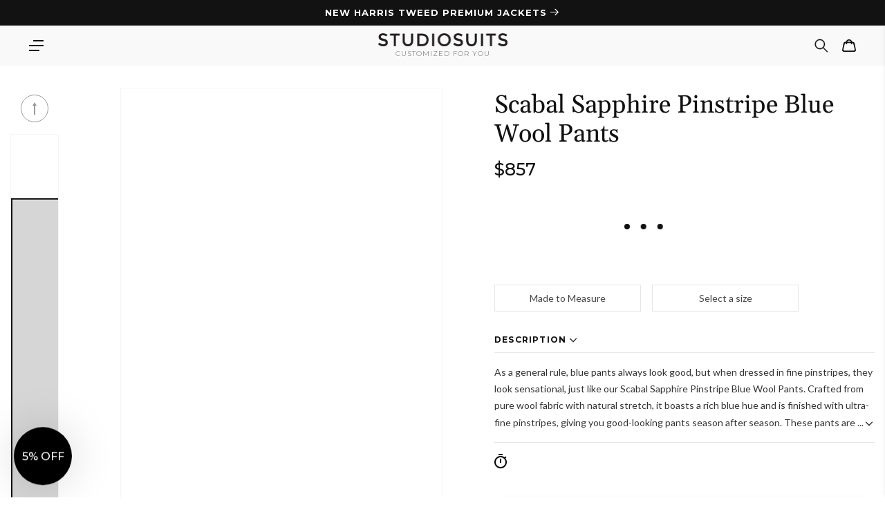

--- FILE ---
content_type: text/html; charset=utf-8
request_url: https://www.studiosuits.com/products/scabal-sapphire-pinstripe-blue-wool-pants
body_size: 98028
content:
<!doctype html>
<html class="no-js" lang="en">
  <head>
    <script src="https://analytics.ahrefs.com/analytics.js" data-key="5V2I75Lw2pkC1uoQyP8//A" async></script>
  <meta name="p:domain_verify" content="e41eda317620189b57a7ed8873474622" />
    <meta name="google-site-verification" content="bW0O61dNfUghkf0MuGk8Lgzq6Ct4EJvv8IyrSxRtD_Q">
    <meta name="clarity-site-verification" content="7612074b-f891-4e3d-bfb5-d56537306876">
    <meta charset="utf-8">
    <meta http-equiv="X-UA-Compatible" content="IE=edge">
    <meta name="viewport" content="width=device-width, initial-scale=1.0, maximum-scale=1.0, user-scalable=no">
    <meta name="theme-color" content="">
    <meta name="google-site-verification" content="bW0O61dNfUghkf0MuGk8Lgzq6Ct4EJvv8IyrSxRtD_Q">
    <meta name="robots" content="max-image-preview:large">
    <link rel="canonical" href="https://www.studiosuits.com/products/scabal-sapphire-pinstripe-blue-wool-pants">
    <link rel="preconnect" href="https://cdn.shopify.com" crossorigin>
    <link rel="preconnect" href="https://www.googletagmanager.com">
    <link rel="preconnect" href="https://www.google-analytics.com">
    <link rel="preconnect" href="https://connect.facebook.net">
    <link rel="preconnect" href="https://www.google.com">
    <link rel="preconnect" href="https://www.facebook.com">
    <!-- <link rel="preconnect" href="https://www.googletagmanager.com/gtag/js?id=AW-1037586265"> -->
    <!-- <link rel="preconnect" href="https://cdn-4.convertexperiments.com/js/1002628-10025544.js"> -->
<link rel="prefetch" href="/apps/app-proxy/product-options/7924711850233" as="fetch"><link rel="icon" type="image/png" href="//www.studiosuits.com/cdn/shop/files/favicon_32x32.png?v=1658160719"><link rel="preconnect" href="https://fonts.shopifycdn.com" crossorigin><title>Scabal Sapphire Pinstripe Blue Wool Pants
 &ndash; StudioSuits
    </title>
      <meta name="description" content="As a general rule, blue pants always look good, but when dressed in fine pinstripes, they look sensational, just like our Scabal Sapphire Pinstripe Blue Wool Pants. Crafted from pure wool fabric with natural stretch, it boasts a rich blue hue and is finished with ultra-fine pinstripes, giving you good-looking pants sea">
    

    

<meta property="og:site_name" content="StudioSuits">
<meta property="og:url" content="https://www.studiosuits.com/products/scabal-sapphire-pinstripe-blue-wool-pants">
<meta property="og:type" content="product">
<meta property="og:description" content="As a general rule, blue pants always look good, but when dressed in fine pinstripes, they look sensational, just like our Scabal Sapphire Pinstripe Blue Wool Pants. Crafted from pure wool fabric with natural stretch, it boasts a rich blue hue and is finished with ultra-fine pinstripes, giving you good-looking pants sea"><meta property="og:title" content="StudioSuits- Scabal Sapphire Pinstripe Blue Wool Pants"><meta property="og:image" content="http://www.studiosuits.com/cdn/shop/files/scabalsapphirepinstripebluewoolpantlk.jpg?v=1683973487">
  <meta property="og:image:secure_url" content="https://www.studiosuits.com/cdn/shop/files/scabalsapphirepinstripebluewoolpantlk.jpg?v=1683973487">
  <meta property="og:image:width" content="868">
  <meta property="og:image:height" content="1180"><meta property="og:price:amount" content="857">
  <meta property="og:price:currency" content="USD"><meta name="twitter:site" content="@studiosuits"><meta name="twitter:card" content="summary_large_image">
<meta name="twitter:title" content="Scabal Sapphire Pinstripe Blue Wool Pants">
<meta name="twitter:description" content="As a general rule, blue pants always look good, but when dressed in fine pinstripes, they look sensational, just like our Scabal Sapphire Pinstripe Blue Wool Pants. Crafted from pure wool fabric with natural stretch, it boasts a rich blue hue and is finished with ultra-fine pinstripes, giving you good-looking pants sea">

    <script src="//www.studiosuits.com/cdn/shop/t/10/assets/global.js?v=73686613354346440451765450429" defer="defer"></script>

    <!-- [if (gt IE 9)|!(IE)]><! -->
    <script src="//www.studiosuits.com/cdn/shop/t/10/assets/lazysizes.min.js?v=32691578816191578311638872750" defer="defer"></script>
    <!-- <![endif] -->
    <!--[if lte IE 9]> <script src="//www.studiosuits.com/cdn/shop/t/10/assets/lazysizes.min.js?v=32691578816191578311638872750" defer="defer"></script> <![endif]-->
    <script>window.performance && window.performance.mark && window.performance.mark('shopify.content_for_header.start');</script><meta name="google-site-verification" content="bW0O61dNfUghkf0MuGk8Lgzq6Ct4EJvv8IyrSxRtD_Q">
<meta id="shopify-digital-wallet" name="shopify-digital-wallet" content="/60114764025/digital_wallets/dialog">
<meta name="shopify-checkout-api-token" content="beb61369945dc628b062511471357e2a">
<meta id="in-context-paypal-metadata" data-shop-id="60114764025" data-venmo-supported="false" data-environment="production" data-locale="en_US" data-paypal-v4="true" data-currency="USD">
<link rel="alternate" hreflang="x-default" href="https://www.studiosuits.com/products/scabal-sapphire-pinstripe-blue-wool-pants">
<link rel="alternate" hreflang="en" href="https://www.studiosuits.com/products/scabal-sapphire-pinstripe-blue-wool-pants">
<link rel="alternate" hreflang="en-JP" href="https://www.studiosuits.com/en-jp/products/scabal-sapphire-pinstripe-blue-wool-pants">
<link rel="alternate" hreflang="en-IN" href="https://www.studiosuits.com/en-in/products/scabal-sapphire-pinstripe-blue-wool-pants">
<link rel="alternate" type="application/json+oembed" href="https://www.studiosuits.com/products/scabal-sapphire-pinstripe-blue-wool-pants.oembed">
<script async="async" src="/checkouts/internal/preloads.js?locale=en-US"></script>
<script id="shopify-features" type="application/json">{"accessToken":"beb61369945dc628b062511471357e2a","betas":["rich-media-storefront-analytics"],"domain":"www.studiosuits.com","predictiveSearch":true,"shopId":60114764025,"locale":"en"}</script>
<script>var Shopify = Shopify || {};
Shopify.shop = "studio-suits-prod.myshopify.com";
Shopify.locale = "en";
Shopify.currency = {"active":"USD","rate":"1.0"};
Shopify.country = "US";
Shopify.theme = {"name":"GWA-StudioSuits\/Production","id":129408598265,"schema_name":"Dawn","schema_version":"2.2.0","theme_store_id":null,"role":"main"};
Shopify.theme.handle = "null";
Shopify.theme.style = {"id":null,"handle":null};
Shopify.cdnHost = "www.studiosuits.com/cdn";
Shopify.routes = Shopify.routes || {};
Shopify.routes.root = "/";</script>
<script type="module">!function(o){(o.Shopify=o.Shopify||{}).modules=!0}(window);</script>
<script>!function(o){function n(){var o=[];function n(){o.push(Array.prototype.slice.apply(arguments))}return n.q=o,n}var t=o.Shopify=o.Shopify||{};t.loadFeatures=n(),t.autoloadFeatures=n()}(window);</script>
<script id="shop-js-analytics" type="application/json">{"pageType":"product"}</script>
<script defer="defer" async type="module" src="//www.studiosuits.com/cdn/shopifycloud/shop-js/modules/v2/client.init-shop-cart-sync_BT-GjEfc.en.esm.js"></script>
<script defer="defer" async type="module" src="//www.studiosuits.com/cdn/shopifycloud/shop-js/modules/v2/chunk.common_D58fp_Oc.esm.js"></script>
<script defer="defer" async type="module" src="//www.studiosuits.com/cdn/shopifycloud/shop-js/modules/v2/chunk.modal_xMitdFEc.esm.js"></script>
<script type="module">
  await import("//www.studiosuits.com/cdn/shopifycloud/shop-js/modules/v2/client.init-shop-cart-sync_BT-GjEfc.en.esm.js");
await import("//www.studiosuits.com/cdn/shopifycloud/shop-js/modules/v2/chunk.common_D58fp_Oc.esm.js");
await import("//www.studiosuits.com/cdn/shopifycloud/shop-js/modules/v2/chunk.modal_xMitdFEc.esm.js");

  window.Shopify.SignInWithShop?.initShopCartSync?.({"fedCMEnabled":true,"windoidEnabled":true});

</script>
<script>(function() {
  var isLoaded = false;
  function asyncLoad() {
    if (isLoaded) return;
    isLoaded = true;
    var urls = ["\/\/cdn.shopify.com\/proxy\/3e277e7fe9e48b797c5943239e49ba1f1cfe8ee6127f1a7017c0d227543c124a\/huracdn.com\/js\/script.min.js?v=1.0.8\u0026shop=studio-suits-prod.myshopify.com\u0026sp-cache-control=cHVibGljLCBtYXgtYWdlPTkwMA"];
    for (var i = 0; i < urls.length; i++) {
      var s = document.createElement('script');
      s.type = 'text/javascript';
      s.async = true;
      s.src = urls[i];
      var x = document.getElementsByTagName('script')[0];
      x.parentNode.insertBefore(s, x);
    }
  };
  if(window.attachEvent) {
    window.attachEvent('onload', asyncLoad);
  } else {
    window.addEventListener('load', asyncLoad, false);
  }
})();</script>
<script id="__st">var __st={"a":60114764025,"offset":19800,"reqid":"6771055c-54cc-4b7c-8172-bb21c86a8462-1769353717","pageurl":"www.studiosuits.com\/products\/scabal-sapphire-pinstripe-blue-wool-pants","u":"f203aad364b5","p":"product","rtyp":"product","rid":7924711850233};</script>
<script>window.ShopifyPaypalV4VisibilityTracking = true;</script>
<script id="captcha-bootstrap">!function(){'use strict';const t='contact',e='account',n='new_comment',o=[[t,t],['blogs',n],['comments',n],[t,'customer']],c=[[e,'customer_login'],[e,'guest_login'],[e,'recover_customer_password'],[e,'create_customer']],r=t=>t.map((([t,e])=>`form[action*='/${t}']:not([data-nocaptcha='true']) input[name='form_type'][value='${e}']`)).join(','),a=t=>()=>t?[...document.querySelectorAll(t)].map((t=>t.form)):[];function s(){const t=[...o],e=r(t);return a(e)}const i='password',u='form_key',d=['recaptcha-v3-token','g-recaptcha-response','h-captcha-response',i],f=()=>{try{return window.sessionStorage}catch{return}},m='__shopify_v',_=t=>t.elements[u];function p(t,e,n=!1){try{const o=window.sessionStorage,c=JSON.parse(o.getItem(e)),{data:r}=function(t){const{data:e,action:n}=t;return t[m]||n?{data:e,action:n}:{data:t,action:n}}(c);for(const[e,n]of Object.entries(r))t.elements[e]&&(t.elements[e].value=n);n&&o.removeItem(e)}catch(o){console.error('form repopulation failed',{error:o})}}const l='form_type',E='cptcha';function T(t){t.dataset[E]=!0}const w=window,h=w.document,L='Shopify',v='ce_forms',y='captcha';let A=!1;((t,e)=>{const n=(g='f06e6c50-85a8-45c8-87d0-21a2b65856fe',I='https://cdn.shopify.com/shopifycloud/storefront-forms-hcaptcha/ce_storefront_forms_captcha_hcaptcha.v1.5.2.iife.js',D={infoText:'Protected by hCaptcha',privacyText:'Privacy',termsText:'Terms'},(t,e,n)=>{const o=w[L][v],c=o.bindForm;if(c)return c(t,g,e,D).then(n);var r;o.q.push([[t,g,e,D],n]),r=I,A||(h.body.append(Object.assign(h.createElement('script'),{id:'captcha-provider',async:!0,src:r})),A=!0)});var g,I,D;w[L]=w[L]||{},w[L][v]=w[L][v]||{},w[L][v].q=[],w[L][y]=w[L][y]||{},w[L][y].protect=function(t,e){n(t,void 0,e),T(t)},Object.freeze(w[L][y]),function(t,e,n,w,h,L){const[v,y,A,g]=function(t,e,n){const i=e?o:[],u=t?c:[],d=[...i,...u],f=r(d),m=r(i),_=r(d.filter((([t,e])=>n.includes(e))));return[a(f),a(m),a(_),s()]}(w,h,L),I=t=>{const e=t.target;return e instanceof HTMLFormElement?e:e&&e.form},D=t=>v().includes(t);t.addEventListener('submit',(t=>{const e=I(t);if(!e)return;const n=D(e)&&!e.dataset.hcaptchaBound&&!e.dataset.recaptchaBound,o=_(e),c=g().includes(e)&&(!o||!o.value);(n||c)&&t.preventDefault(),c&&!n&&(function(t){try{if(!f())return;!function(t){const e=f();if(!e)return;const n=_(t);if(!n)return;const o=n.value;o&&e.removeItem(o)}(t);const e=Array.from(Array(32),(()=>Math.random().toString(36)[2])).join('');!function(t,e){_(t)||t.append(Object.assign(document.createElement('input'),{type:'hidden',name:u})),t.elements[u].value=e}(t,e),function(t,e){const n=f();if(!n)return;const o=[...t.querySelectorAll(`input[type='${i}']`)].map((({name:t})=>t)),c=[...d,...o],r={};for(const[a,s]of new FormData(t).entries())c.includes(a)||(r[a]=s);n.setItem(e,JSON.stringify({[m]:1,action:t.action,data:r}))}(t,e)}catch(e){console.error('failed to persist form',e)}}(e),e.submit())}));const S=(t,e)=>{t&&!t.dataset[E]&&(n(t,e.some((e=>e===t))),T(t))};for(const o of['focusin','change'])t.addEventListener(o,(t=>{const e=I(t);D(e)&&S(e,y())}));const B=e.get('form_key'),M=e.get(l),P=B&&M;t.addEventListener('DOMContentLoaded',(()=>{const t=y();if(P)for(const e of t)e.elements[l].value===M&&p(e,B);[...new Set([...A(),...v().filter((t=>'true'===t.dataset.shopifyCaptcha))])].forEach((e=>S(e,t)))}))}(h,new URLSearchParams(w.location.search),n,t,e,['guest_login'])})(!0,!0)}();</script>
<script integrity="sha256-4kQ18oKyAcykRKYeNunJcIwy7WH5gtpwJnB7kiuLZ1E=" data-source-attribution="shopify.loadfeatures" defer="defer" src="//www.studiosuits.com/cdn/shopifycloud/storefront/assets/storefront/load_feature-a0a9edcb.js" crossorigin="anonymous"></script>
<script data-source-attribution="shopify.dynamic_checkout.dynamic.init">var Shopify=Shopify||{};Shopify.PaymentButton=Shopify.PaymentButton||{isStorefrontPortableWallets:!0,init:function(){window.Shopify.PaymentButton.init=function(){};var t=document.createElement("script");t.src="https://www.studiosuits.com/cdn/shopifycloud/portable-wallets/latest/portable-wallets.en.js",t.type="module",document.head.appendChild(t)}};
</script>
<script data-source-attribution="shopify.dynamic_checkout.buyer_consent">
  function portableWalletsHideBuyerConsent(e){var t=document.getElementById("shopify-buyer-consent"),n=document.getElementById("shopify-subscription-policy-button");t&&n&&(t.classList.add("hidden"),t.setAttribute("aria-hidden","true"),n.removeEventListener("click",e))}function portableWalletsShowBuyerConsent(e){var t=document.getElementById("shopify-buyer-consent"),n=document.getElementById("shopify-subscription-policy-button");t&&n&&(t.classList.remove("hidden"),t.removeAttribute("aria-hidden"),n.addEventListener("click",e))}window.Shopify?.PaymentButton&&(window.Shopify.PaymentButton.hideBuyerConsent=portableWalletsHideBuyerConsent,window.Shopify.PaymentButton.showBuyerConsent=portableWalletsShowBuyerConsent);
</script>
<script data-source-attribution="shopify.dynamic_checkout.cart.bootstrap">document.addEventListener("DOMContentLoaded",(function(){function t(){return document.querySelector("shopify-accelerated-checkout-cart, shopify-accelerated-checkout")}if(t())Shopify.PaymentButton.init();else{new MutationObserver((function(e,n){t()&&(Shopify.PaymentButton.init(),n.disconnect())})).observe(document.body,{childList:!0,subtree:!0})}}));
</script>
<script id='scb4127' type='text/javascript' async='' src='https://www.studiosuits.com/cdn/shopifycloud/privacy-banner/storefront-banner.js'></script><link id="shopify-accelerated-checkout-styles" rel="stylesheet" media="screen" href="https://www.studiosuits.com/cdn/shopifycloud/portable-wallets/latest/accelerated-checkout-backwards-compat.css" crossorigin="anonymous">
<style id="shopify-accelerated-checkout-cart">
        #shopify-buyer-consent {
  margin-top: 1em;
  display: inline-block;
  width: 100%;
}

#shopify-buyer-consent.hidden {
  display: none;
}

#shopify-subscription-policy-button {
  background: none;
  border: none;
  padding: 0;
  text-decoration: underline;
  font-size: inherit;
  cursor: pointer;
}

#shopify-subscription-policy-button::before {
  box-shadow: none;
}

      </style>
<script id="sections-script" data-sections="main-product" defer="defer" src="//www.studiosuits.com/cdn/shop/t/10/compiled_assets/scripts.js?v=103131"></script>
<script>window.performance && window.performance.mark && window.performance.mark('shopify.content_for_header.end');</script>


    <style data-shopify>
      @font-face {
  font-family: Montserrat;
  font-weight: 400;
  font-style: normal;
  font-display: swap;
  src: url("//www.studiosuits.com/cdn/fonts/montserrat/montserrat_n4.81949fa0ac9fd2021e16436151e8eaa539321637.woff2") format("woff2"),
       url("//www.studiosuits.com/cdn/fonts/montserrat/montserrat_n4.a6c632ca7b62da89c3594789ba828388aac693fe.woff") format("woff");
}

      @font-face {
  font-family: Montserrat;
  font-weight: 700;
  font-style: normal;
  font-display: swap;
  src: url("//www.studiosuits.com/cdn/fonts/montserrat/montserrat_n7.3c434e22befd5c18a6b4afadb1e3d77c128c7939.woff2") format("woff2"),
       url("//www.studiosuits.com/cdn/fonts/montserrat/montserrat_n7.5d9fa6e2cae713c8fb539a9876489d86207fe957.woff") format("woff");
}

      @font-face {
  font-family: Montserrat;
  font-weight: 400;
  font-style: italic;
  font-display: swap;
  src: url("//www.studiosuits.com/cdn/fonts/montserrat/montserrat_i4.5a4ea298b4789e064f62a29aafc18d41f09ae59b.woff2") format("woff2"),
       url("//www.studiosuits.com/cdn/fonts/montserrat/montserrat_i4.072b5869c5e0ed5b9d2021e4c2af132e16681ad2.woff") format("woff");
}

      @font-face {
  font-family: Montserrat;
  font-weight: 700;
  font-style: italic;
  font-display: swap;
  src: url("//www.studiosuits.com/cdn/fonts/montserrat/montserrat_i7.a0d4a463df4f146567d871890ffb3c80408e7732.woff2") format("woff2"),
       url("//www.studiosuits.com/cdn/fonts/montserrat/montserrat_i7.f6ec9f2a0681acc6f8152c40921d2a4d2e1a2c78.woff") format("woff");
}

      @font-face {
  font-family: Gelasio;
  font-weight: 400;
  font-style: normal;
  font-display: swap;
  src: url("//www.studiosuits.com/cdn/fonts/gelasio/gelasio_n4.4c16aa443f7a871bf3cd01ef1a4aee00a144b7f4.woff2") format("woff2"),
       url("//www.studiosuits.com/cdn/fonts/gelasio/gelasio_n4.5d24746d8f4bd63b39d8bb5edfdfb5ee3cf0492a.woff") format("woff");
}

      @font-face {
  font-family: Lato;
  font-weight: 300;
  font-style: normal;
  font-display: swap;
  src: url("//www.studiosuits.com/cdn/fonts/lato/lato_n3.a7080ececf6191f1dd5b0cb021691ca9b855c876.woff2") format("woff2"),
       url("//www.studiosuits.com/cdn/fonts/lato/lato_n3.61e34b2ff7341f66543eb08e8c47eef9e1cde558.woff") format("woff");
}


      :root {
        --font-body-family: Montserrat, sans-serif;
        --font-body-style: normal;
        --font-body-weight: 400;

        --font-heading-family: Gelasio, serif;
        --font-heading-style: normal;
        --font-heading-weight: 400;

        --font-light-text-family: Lato, sans-serif;
        --font-light-text-style: normal;
        --font-light-text-weight: 300;

        --color-base-text: 18, 18, 18;
        --color-base-background-1: 255, 255, 255;
        --color-base-background-2: 243, 243, 243;
        --color-base-solid-button-labels: 255, 255, 255;
        --color-base-outline-button-labels: 18, 18, 18;
        --color-base-accent-1: 18, 18, 18;
        --color-base-accent-2: 180, 57, 51;
        --payment-terms-background-color: #FFFFFF;

        --gradient-base-background-1: #FFFFFF;
        --gradient-base-background-2: #F3F3F3;
        --gradient-base-accent-1: #121212;
        --gradient-base-accent-2: #b43933;

        --page-width: 120rem;
        --page-width-margin: 0rem;
      }

      *,
      *::before,
      *::after {
        box-sizing: inherit;
      }

      html {
        box-sizing: border-box;
        font-size: 62.5%;
        height: 100%;
      -webkit-text-size-adjust: 100%;
      }

      body {
        display: grid;
        grid-template-rows: auto auto 1fr auto;
        grid-template-columns: 100%;
        min-height: 100%;
        margin: 0;
        font-size: 1.5rem;
        letter-spacing: 0.06rem;
        line-height: 1.8;
        font-family: var(--font-body-family);
        font-style: var(--font-body-style);
        font-weight: var(--font-body-weight);
      }

      @media screen and (min-width: 750px) {
        body {
          font-size: 1.6rem;
        }
      }
    </style>
<link rel="preload" href="//www.studiosuits.com/cdn/shop/t/10/assets/component-cart-notification.css?v=139440739888149304461761732477" as="style">
      <link
        rel="stylesheet"
        href="//www.studiosuits.com/cdn/shop/t/10/assets/component-cart-notification.css?v=139440739888149304461761732477"
        media="print"
        onload="this.media='all'"
      >
      <noscript><link href="//www.studiosuits.com/cdn/shop/t/10/assets/component-cart-notification.css?v=139440739888149304461761732477" rel="stylesheet" type="text/css" media="all" /></noscript>
      <link href="//www.studiosuits.com/cdn/shop/t/10/assets/component-discounts.css?v=4755186868089912861721738302" rel="stylesheet" type="text/css" media="all" />
<link rel="preload" href="//www.studiosuits.com/cdn/shop/t/10/assets/base.css?v=919700059348512911763027914" as="style">
    <link href="//www.studiosuits.com/cdn/shop/t/10/assets/base.css?v=919700059348512911763027914" rel="stylesheet" type="text/css" media="all" />
<link rel="preload" as="font" href="//www.studiosuits.com/cdn/fonts/montserrat/montserrat_n4.81949fa0ac9fd2021e16436151e8eaa539321637.woff2" type="font/woff2" crossorigin><link rel="preload" as="font" href="//www.studiosuits.com/cdn/fonts/gelasio/gelasio_n4.4c16aa443f7a871bf3cd01ef1a4aee00a144b7f4.woff2" type="font/woff2" crossorigin><link
        rel="stylesheet"
        href="//www.studiosuits.com/cdn/shop/t/10/assets/component-predictive-search.css?v=171342419786403665911638872745"
        media="print"
        onload="this.media='all'"
      ><script src="//www.studiosuits.com/cdn/shop/t/10/assets/product_restore_email.js?v=180981458115277363461664952806" defer="defer"></script>
    <script id="em_product_variants" type="application/json" async>
      [{"id":43835863335161,"title":"Default Title","option1":"Default Title","option2":null,"option3":null,"sku":"22448","requires_shipping":true,"taxable":true,"featured_image":null,"available":true,"name":"Scabal Sapphire Pinstripe Blue Wool Pants","public_title":null,"options":["Default Title"],"price":85700,"weight":907,"compare_at_price":null,"inventory_management":null,"barcode":"","requires_selling_plan":false,"selling_plan_allocations":[],"quantity_rule":{"min":1,"max":null,"increment":1}}]
    </script>
    <script id="em_product_selected_or_first_available_variant" type="application/json" async>
      {"id":43835863335161,"title":"Default Title","option1":"Default Title","option2":null,"option3":null,"sku":"22448","requires_shipping":true,"taxable":true,"featured_image":null,"available":true,"name":"Scabal Sapphire Pinstripe Blue Wool Pants","public_title":null,"options":["Default Title"],"price":85700,"weight":907,"compare_at_price":null,"inventory_management":null,"barcode":"","requires_selling_plan":false,"selling_plan_allocations":[],"quantity_rule":{"min":1,"max":null,"increment":1}}
    </script>
    <script id="em_product_metafields" type="application/json" async>
      1665446671
    </script>

    <!-- Start Bing UET Tag -->
    <script>
      (function(w,d,t,r,u)
      {
        var f,n,i;
        w[u]=w[u]||[],f=function()
        {
          var o={ti:"146002259", tm:"shpfy_ui"};
          o.q=w[u],w[u]=new UET(o),w[u].push("pageLoad")
        },
          n=d.createElement(t),n.src=r,n.async=1,n.onload=n.onreadystatechange=function()
        {
          var s=this.readyState;
          s&&s!=="loaded"&&s!=="complete"||(f(),n.onload=n.onreadystatechange=null)
        },
          i=d.getElementsByTagName(t)[0],i.parentNode.insertBefore(n,i)
      })
      (window,document,"script","//bat.bing.com/bat.js","uetq");
    </script>
    <!-- End Bing UET Tag -->

    <script async>
      document.documentElement.className = document.documentElement.className.replace('no-js', 'js');
    </script>
    <script>window.is_hulkpo_installed=true</script>
    
    <style type='text/css'>
  .baCountry{width:30px;height:20px;display:inline-block;vertical-align:middle;margin-right:6px;background-size:30px!important;border-radius:4px;background-repeat:no-repeat}
  .baCountry-traditional .baCountry{background-image:url(https://cdn.shopify.com/s/files/1/0194/1736/6592/t/1/assets/ba-flags.png?=14261939516959647149);height:19px!important}
  .baCountry-modern .baCountry{background-image:url(https://cdn.shopify.com/s/files/1/0194/1736/6592/t/1/assets/ba-flags.png?=14261939516959647149)}
  .baCountry-NO-FLAG{background-position:0 0}.baCountry-AD{background-position:0 -20px}.baCountry-AED{background-position:0 -40px}.baCountry-AFN{background-position:0 -60px}.baCountry-AG{background-position:0 -80px}.baCountry-AI{background-position:0 -100px}.baCountry-ALL{background-position:0 -120px}.baCountry-AMD{background-position:0 -140px}.baCountry-AOA{background-position:0 -160px}.baCountry-ARS{background-position:0 -180px}.baCountry-AS{background-position:0 -200px}.baCountry-AT{background-position:0 -220px}.baCountry-AUD{background-position:0 -240px}.baCountry-AWG{background-position:0 -260px}.baCountry-AZN{background-position:0 -280px}.baCountry-BAM{background-position:0 -300px}.baCountry-BBD{background-position:0 -320px}.baCountry-BDT{background-position:0 -340px}.baCountry-BE{background-position:0 -360px}.baCountry-BF{background-position:0 -380px}.baCountry-BGN{background-position:0 -400px}.baCountry-BHD{background-position:0 -420px}.baCountry-BIF{background-position:0 -440px}.baCountry-BJ{background-position:0 -460px}.baCountry-BMD{background-position:0 -480px}.baCountry-BND{background-position:0 -500px}.baCountry-BOB{background-position:0 -520px}.baCountry-BRL{background-position:0 -540px}.baCountry-BSD{background-position:0 -560px}.baCountry-BTN{background-position:0 -580px}.baCountry-BWP{background-position:0 -600px}.baCountry-BYN{background-position:0 -620px}.baCountry-BZD{background-position:0 -640px}.baCountry-CAD{background-position:0 -660px}.baCountry-CC{background-position:0 -680px}.baCountry-CDF{background-position:0 -700px}.baCountry-CG{background-position:0 -720px}.baCountry-CHF{background-position:0 -740px}.baCountry-CI{background-position:0 -760px}.baCountry-CK{background-position:0 -780px}.baCountry-CLP{background-position:0 -800px}.baCountry-CM{background-position:0 -820px}.baCountry-CNY{background-position:0 -840px}.baCountry-COP{background-position:0 -860px}.baCountry-CRC{background-position:0 -880px}.baCountry-CU{background-position:0 -900px}.baCountry-CX{background-position:0 -920px}.baCountry-CY{background-position:0 -940px}.baCountry-CZK{background-position:0 -960px}.baCountry-DE{background-position:0 -980px}.baCountry-DJF{background-position:0 -1000px}.baCountry-DKK{background-position:0 -1020px}.baCountry-DM{background-position:0 -1040px}.baCountry-DOP{background-position:0 -1060px}.baCountry-DZD{background-position:0 -1080px}.baCountry-EC{background-position:0 -1100px}.baCountry-EE{background-position:0 -1120px}.baCountry-EGP{background-position:0 -1140px}.baCountry-ER{background-position:0 -1160px}.baCountry-ES{background-position:0 -1180px}.baCountry-ETB{background-position:0 -1200px}.baCountry-EUR{background-position:0 -1220px}.baCountry-FI{background-position:0 -1240px}.baCountry-FJD{background-position:0 -1260px}.baCountry-FKP{background-position:0 -1280px}.baCountry-FO{background-position:0 -1300px}.baCountry-FR{background-position:0 -1320px}.baCountry-GA{background-position:0 -1340px}.baCountry-GBP{background-position:0 -1360px}.baCountry-GD{background-position:0 -1380px}.baCountry-GEL{background-position:0 -1400px}.baCountry-GHS{background-position:0 -1420px}.baCountry-GIP{background-position:0 -1440px}.baCountry-GL{background-position:0 -1460px}.baCountry-GMD{background-position:0 -1480px}.baCountry-GNF{background-position:0 -1500px}.baCountry-GQ{background-position:0 -1520px}.baCountry-GR{background-position:0 -1540px}.baCountry-GTQ{background-position:0 -1560px}.baCountry-GU{background-position:0 -1580px}.baCountry-GW{background-position:0 -1600px}.baCountry-HKD{background-position:0 -1620px}.baCountry-HNL{background-position:0 -1640px}.baCountry-HRK{background-position:0 -1660px}.baCountry-HTG{background-position:0 -1680px}.baCountry-HUF{background-position:0 -1700px}.baCountry-IDR{background-position:0 -1720px}.baCountry-IE{background-position:0 -1740px}.baCountry-ILS{background-position:0 -1760px}.baCountry-INR{background-position:0 -1780px}.baCountry-IO{background-position:0 -1800px}.baCountry-IQD{background-position:0 -1820px}.baCountry-IRR{background-position:0 -1840px}.baCountry-ISK{background-position:0 -1860px}.baCountry-IT{background-position:0 -1880px}.baCountry-JMD{background-position:0 -1900px}.baCountry-JOD{background-position:0 -1920px}.baCountry-JPY{background-position:0 -1940px}.baCountry-KES{background-position:0 -1960px}.baCountry-KGS{background-position:0 -1980px}.baCountry-KHR{background-position:0 -2000px}.baCountry-KI{background-position:0 -2020px}.baCountry-KMF{background-position:0 -2040px}.baCountry-KN{background-position:0 -2060px}.baCountry-KP{background-position:0 -2080px}.baCountry-KRW{background-position:0 -2100px}.baCountry-KWD{background-position:0 -2120px}.baCountry-KYD{background-position:0 -2140px}.baCountry-KZT{background-position:0 -2160px}.baCountry-LBP{background-position:0 -2180px}.baCountry-LI{background-position:0 -2200px}.baCountry-LKR{background-position:0 -2220px}.baCountry-LRD{background-position:0 -2240px}.baCountry-LSL{background-position:0 -2260px}.baCountry-LT{background-position:0 -2280px}.baCountry-LU{background-position:0 -2300px}.baCountry-LV{background-position:0 -2320px}.baCountry-LYD{background-position:0 -2340px}.baCountry-MAD{background-position:0 -2360px}.baCountry-MC{background-position:0 -2380px}.baCountry-MDL{background-position:0 -2400px}.baCountry-ME{background-position:0 -2420px}.baCountry-MGA{background-position:0 -2440px}.baCountry-MKD{background-position:0 -2460px}.baCountry-ML{background-position:0 -2480px}.baCountry-MMK{background-position:0 -2500px}.baCountry-MN{background-position:0 -2520px}.baCountry-MOP{background-position:0 -2540px}.baCountry-MQ{background-position:0 -2560px}.baCountry-MR{background-position:0 -2580px}.baCountry-MS{background-position:0 -2600px}.baCountry-MT{background-position:0 -2620px}.baCountry-MUR{background-position:0 -2640px}.baCountry-MVR{background-position:0 -2660px}.baCountry-MWK{background-position:0 -2680px}.baCountry-MXN{background-position:0 -2700px}.baCountry-MYR{background-position:0 -2720px}.baCountry-MZN{background-position:0 -2740px}.baCountry-NAD{background-position:0 -2760px}.baCountry-NE{background-position:0 -2780px}.baCountry-NF{background-position:0 -2800px}.baCountry-NG{background-position:0 -2820px}.baCountry-NIO{background-position:0 -2840px}.baCountry-NL{background-position:0 -2860px}.baCountry-NOK{background-position:0 -2880px}.baCountry-NPR{background-position:0 -2900px}.baCountry-NR{background-position:0 -2920px}.baCountry-NU{background-position:0 -2940px}.baCountry-NZD{background-position:0 -2960px}.baCountry-OMR{background-position:0 -2980px}.baCountry-PAB{background-position:0 -3000px}.baCountry-PEN{background-position:0 -3020px}.baCountry-PGK{background-position:0 -3040px}.baCountry-PHP{background-position:0 -3060px}.baCountry-PKR{background-position:0 -3080px}.baCountry-PLN{background-position:0 -3100px}.baCountry-PR{background-position:0 -3120px}.baCountry-PS{background-position:0 -3140px}.baCountry-PT{background-position:0 -3160px}.baCountry-PW{background-position:0 -3180px}.baCountry-QAR{background-position:0 -3200px}.baCountry-RON{background-position:0 -3220px}.baCountry-RSD{background-position:0 -3240px}.baCountry-RUB{background-position:0 -3260px}.baCountry-RWF{background-position:0 -3280px}.baCountry-SAR{background-position:0 -3300px}.baCountry-SBD{background-position:0 -3320px}.baCountry-SCR{background-position:0 -3340px}.baCountry-SDG{background-position:0 -3360px}.baCountry-SEK{background-position:0 -3380px}.baCountry-SGD{background-position:0 -3400px}.baCountry-SI{background-position:0 -3420px}.baCountry-SK{background-position:0 -3440px}.baCountry-SLL{background-position:0 -3460px}.baCountry-SM{background-position:0 -3480px}.baCountry-SN{background-position:0 -3500px}.baCountry-SO{background-position:0 -3520px}.baCountry-SRD{background-position:0 -3540px}.baCountry-SSP{background-position:0 -3560px}.baCountry-STD{background-position:0 -3580px}.baCountry-SV{background-position:0 -3600px}.baCountry-SYP{background-position:0 -3620px}.baCountry-SZL{background-position:0 -3640px}.baCountry-TC{background-position:0 -3660px}.baCountry-TD{background-position:0 -3680px}.baCountry-TG{background-position:0 -3700px}.baCountry-THB{background-position:0 -3720px}.baCountry-TJS{background-position:0 -3740px}.baCountry-TK{background-position:0 -3760px}.baCountry-TMT{background-position:0 -3780px}.baCountry-TND{background-position:0 -3800px}.baCountry-TOP{background-position:0 -3820px}.baCountry-TRY{background-position:0 -3840px}.baCountry-TTD{background-position:0 -3860px}.baCountry-TWD{background-position:0 -3880px}.baCountry-TZS{background-position:0 -3900px}.baCountry-UAH{background-position:0 -3920px}.baCountry-UGX{background-position:0 -3940px}.baCountry-USD{background-position:0 -3960px}.baCountry-UYU{background-position:0 -3980px}.baCountry-UZS{background-position:0 -4000px}.baCountry-VEF{background-position:0 -4020px}.baCountry-VG{background-position:0 -4040px}.baCountry-VI{background-position:0 -4060px}.baCountry-VND{background-position:0 -4080px}.baCountry-VUV{background-position:0 -4100px}.baCountry-WST{background-position:0 -4120px}.baCountry-XAF{background-position:0 -4140px}.baCountry-XPF{background-position:0 -4160px}.baCountry-YER{background-position:0 -4180px}.baCountry-ZAR{background-position:0 -4200px}.baCountry-ZM{background-position:0 -4220px}.baCountry-ZW{background-position:0 -4240px}
  .bacurr-checkoutNotice{margin: 3px 10px 0 10px;left: 0;right: 0;text-align: center;}
  @media (min-width:750px) {.bacurr-checkoutNotice{position: absolute;}}
</style>

<script>
    window.baCurr = window.baCurr || {};
    window.baCurr.config = {}; window.baCurr.rePeat = function () {};
    Object.assign(window.baCurr.config, {
      "enabled":false,
      "manual_placement":"",
      "night_time":false,
      "round_by_default":false,
      "display_position":"bottom_right",
      "display_position_type":"floating",
      "custom_code":{"css":""},
      "flag_type":"countryandmoney",
      "flag_design":"modern",
      "round_style":"none",
      "round_dec":"0.99",
      "chosen_cur":[{"USD":"US Dollar (USD)"},{"EUR":"Euro (EUR)"},{"GBP":"British Pound (GBP)"},{"CAD":"Canadian Dollar (CAD)"}],
      "desktop_visible":false,
      "mob_visible":false,
      "money_mouse_show":false,
      "textColor":"#1e1e1e",
      "flag_theme":"default",
      "selector_hover_hex":"#ffffff",
      "lightning":true,
      "mob_manual_placement":"",
      "mob_placement":"top_right",
      "mob_placement_type":"floating",
      "moneyWithCurrencyFormat":false,
      "ui_style":"default",
      "user_curr":"",
      "auto_loc":true,
      "auto_pref":false,
      "selector_bg_hex":"#ffffff",
      "selector_border_type":"boxShadow",
      "cart_alert_bg_hex":"#fbf5f5",
      "cart_alert_note":"All orders are processed in [checkout_currency], using the latest exchange rates.",
      "cart_alert_state":false,
      "cart_alert_font_hex":"#1e1e1e"
    },{
      money_format: "${{amount_no_decimals}}",
      money_with_currency_format: "${{amount_no_decimals}} USD",
      user_curr: "USD"
    });
    window.baCurr.config.multi_curr = [];
    
    window.baCurr.config.final_currency = "USD" || '';
    window.baCurr.config.final_simbol = "$" || '';
    window.baCurr.config.multi_curr = "USD".split(',') || '';

    (function(window, document) {"use strict";
      function onload(){
        function insertPopupMessageJs(){
          var head = document.getElementsByTagName('head')[0];
          var script = document.createElement('script');
          script.src = ('https:' == document.location.protocol ? 'https://' : 'http://') + 'currency.boosterapps.com/preview_curr.js';
          script.type = 'text/javascript';
          head.appendChild(script);
        }

        if(document.location.search.indexOf("preview_cur=1") > -1){
          setTimeout(function(){
            window.currency_preview_result = document.getElementById("baCurrSelector").length > 0 ? 'success' : 'error';
            insertPopupMessageJs();
          }, 1000);
        }
      }

      var head = document.getElementsByTagName('head')[0];
      var script = document.createElement('script');
      script.src = ('https:' == document.location.protocol ? 'https://' : 'http://') + "";
      script.type = 'text/javascript';
      script.onload = script.onreadystatechange = function() {
      if (script.readyState) {
        if (script.readyState === 'complete' || script.readyState === 'loaded') {
          script.onreadystatechange = null;
            onload();
          }
        }
        else {
          onload();
        }
      };
      head.appendChild(script);

    }(window, document));
</script>


    <script>
      var theme = {
        settings: {
          moneyFormat: "${{amount_no_decimals}}",
          defaultShopCurrency : 'USD',
          countryCode : 'US',
          countryCurrency : 'USD'
        }
      };

      if (document.addEventListener) {
        window.addEventListener('pageshow', function (event) {
            if (event.persisted || performance.getEntriesByType("navigation")[0].type === 'back_forward') {}
          },false);
      }
    </script>

    <script>
    
    
    
    
    var gsf_conversion_data = {page_type : 'product', event : 'view_item', data : {product_data : [{variant_id : 43835863335161, product_id : 7924711850233, name : "Scabal Sapphire Pinstripe Blue Wool Pants", price : "857", currency : "USD", sku : "22448", brand : "StudioSuits", variant : "Default Title", category : "Trousers", quantity : "100" }], total_price : "857", shop_currency : "USD"}};
    
</script>
    <link rel="stylesheet" href="//www.studiosuits.com/cdn/shop/t/10/assets/swiper-slide.min.css?v=163564653349293355911654754002" media="print" onload="this.media='all'">
    <noscript><link href="//www.studiosuits.com/cdn/shop/t/10/assets/swiper-slide.min.css?v=163564653349293355911654754002" rel="stylesheet" type="text/css" media="all" /></noscript>
    <script src="//www.studiosuits.com/cdn/shop/t/10/assets/swiper-slider.min.js?v=141860135024003818571654754002" defer="defer"></script>

    <!-- begin Convert Experiences code-->
 <script type="text/javascript">
 var _conv_page_type = "product";
 var _conv_category_id = "";
 var _conv_category_name = "";
 var _conv_product_sku = "";
 var _conv_product_name = "Scabal Sapphire Pinstripe Blue Wool Pants";
 var _conv_product_price = "857";
 var _conv_customer_id = "";
 var _conv_custom_v1 = "available_for_collections";
 var _conv_custom_v2 = "";
 var _conv_custom_v3 = "0";
 var _conv_custom_v4 = "0";
 </script>
 <script type="text/javascript" src="//cdn-4.convertexperiments.com/v1/js/1002628-10025544.js"></script>
 <!-- end Convert Experiences code --> 

    <!-- BEGIN app block: shopify://apps/judge-me-reviews/blocks/judgeme_core/61ccd3b1-a9f2-4160-9fe9-4fec8413e5d8 --><!-- Start of Judge.me Core -->






<link rel="dns-prefetch" href="https://cdn2.judge.me/cdn/widget_frontend">
<link rel="dns-prefetch" href="https://cdn.judge.me">
<link rel="dns-prefetch" href="https://cdn1.judge.me">
<link rel="dns-prefetch" href="https://api.judge.me">

<script data-cfasync='false' class='jdgm-settings-script'>window.jdgmSettings={"pagination":5,"disable_web_reviews":false,"badge_no_review_text":"No reviews","badge_n_reviews_text":"{{ n }} review/reviews","badge_star_color":"#17576b","hide_badge_preview_if_no_reviews":true,"badge_hide_text":false,"enforce_center_preview_badge":false,"widget_title":"Customer Reviews","widget_open_form_text":"Write a review","widget_close_form_text":"Cancel review","widget_refresh_page_text":"Refresh page","widget_summary_text":"Based on {{ number_of_reviews }} review/reviews","widget_no_review_text":"Be the first to write a review","widget_name_field_text":"Display name","widget_verified_name_field_text":"Verified Name (public)","widget_name_placeholder_text":"Display name","widget_required_field_error_text":"This field is required.","widget_email_field_text":"Email address","widget_verified_email_field_text":"Verified Email (private, can not be edited)","widget_email_placeholder_text":"Your email address","widget_email_field_error_text":"Please enter a valid email address.","widget_rating_field_text":"Rating","widget_review_title_field_text":"Review Title","widget_review_title_placeholder_text":"Give your review a title","widget_review_body_field_text":"Review content","widget_review_body_placeholder_text":"Start writing here...","widget_pictures_field_text":"Picture/Video (optional)","widget_submit_review_text":"Submit Review","widget_submit_verified_review_text":"Submit Verified Review","widget_submit_success_msg_with_auto_publish":"Thank you! Please refresh the page in a few moments to see your review. You can remove or edit your review by logging into \u003ca href='https://judge.me/login' target='_blank' rel='nofollow noopener'\u003eJudge.me\u003c/a\u003e","widget_submit_success_msg_no_auto_publish":"Thank you! Your review will be published as soon as it is approved by the shop admin. You can remove or edit your review by logging into \u003ca href='https://judge.me/login' target='_blank' rel='nofollow noopener'\u003eJudge.me\u003c/a\u003e","widget_show_default_reviews_out_of_total_text":"Showing {{ n_reviews_shown }} out of {{ n_reviews }} reviews.","widget_show_all_link_text":"Show all","widget_show_less_link_text":"Show less","widget_author_said_text":"{{ reviewer_name }} said:","widget_days_text":"{{ n }} days ago","widget_weeks_text":"{{ n }} week/weeks ago","widget_months_text":"{{ n }} month/months ago","widget_years_text":"{{ n }} year/years ago","widget_yesterday_text":"Yesterday","widget_today_text":"Today","widget_replied_text":"\u003e\u003e {{ shop_name }} replied:","widget_read_more_text":"Read more","widget_reviewer_name_as_initial":"","widget_rating_filter_color":"","widget_rating_filter_see_all_text":"See all reviews","widget_sorting_most_recent_text":"Most Recent","widget_sorting_highest_rating_text":"Highest Rating","widget_sorting_lowest_rating_text":"Lowest Rating","widget_sorting_with_pictures_text":"Only Pictures","widget_sorting_most_helpful_text":"Most Helpful","widget_open_question_form_text":"Ask a question","widget_reviews_subtab_text":"Reviews","widget_questions_subtab_text":"Questions","widget_question_label_text":"Question","widget_answer_label_text":"Answer","widget_question_placeholder_text":"Write your question here","widget_submit_question_text":"Submit Question","widget_question_submit_success_text":"Thank you for your question! We will notify you once it gets answered.","widget_star_color":"#17576b","verified_badge_text":"Verified","verified_badge_bg_color":"","verified_badge_text_color":"","verified_badge_placement":"left-of-reviewer-name","widget_review_max_height":"","widget_hide_border":false,"widget_social_share":false,"widget_thumb":false,"widget_review_location_show":false,"widget_location_format":"country_iso_code","all_reviews_include_out_of_store_products":true,"all_reviews_out_of_store_text":"(out of store)","all_reviews_pagination":100,"all_reviews_product_name_prefix_text":"about","enable_review_pictures":true,"enable_question_anwser":false,"widget_theme":"","review_date_format":"mm/dd/yy","default_sort_method":"most-recent","widget_product_reviews_subtab_text":"Product Reviews","widget_shop_reviews_subtab_text":"Shop Reviews","widget_other_products_reviews_text":"Reviews for other products","widget_store_reviews_subtab_text":"Store reviews","widget_no_store_reviews_text":"This store hasn't received any reviews yet","widget_web_restriction_product_reviews_text":"This product hasn't received any reviews yet","widget_no_items_text":"No items found","widget_show_more_text":"Show more","widget_write_a_store_review_text":"Write a Store Review","widget_other_languages_heading":"Reviews in Other Languages","widget_translate_review_text":"Translate review to {{ language }}","widget_translating_review_text":"Translating...","widget_show_original_translation_text":"Show original ({{ language }})","widget_translate_review_failed_text":"Review couldn't be translated.","widget_translate_review_retry_text":"Retry","widget_translate_review_try_again_later_text":"Try again later","show_product_url_for_grouped_product":false,"widget_sorting_pictures_first_text":"Pictures First","show_pictures_on_all_rev_page_mobile":false,"show_pictures_on_all_rev_page_desktop":false,"floating_tab_hide_mobile_install_preference":false,"floating_tab_button_name":"★ Reviews","floating_tab_title":"Let customers speak for us","floating_tab_button_color":"","floating_tab_button_background_color":"","floating_tab_url":"","floating_tab_url_enabled":true,"floating_tab_tab_style":"text","all_reviews_text_badge_text":"based on 10774 reviews.","all_reviews_text_badge_text_branded_style":"based on 10774 reviews.","is_all_reviews_text_badge_a_link":true,"show_stars_for_all_reviews_text_badge":true,"all_reviews_text_badge_url":"/pages/testimonials","all_reviews_text_style":"branded","all_reviews_text_color_style":"custom","all_reviews_text_color":"#030303","all_reviews_text_show_jm_brand":true,"featured_carousel_show_header":true,"featured_carousel_title":"Let customers speak for us","testimonials_carousel_title":"Customers are saying","videos_carousel_title":"Real customer stories","cards_carousel_title":"Customers are saying","featured_carousel_count_text":"from {{ n }} reviews","featured_carousel_add_link_to_all_reviews_page":true,"featured_carousel_url":"https://www.studiosuits.com/pages/testimonials","featured_carousel_show_images":false,"featured_carousel_autoslide_interval":5,"featured_carousel_arrows_on_the_sides":true,"featured_carousel_height":300,"featured_carousel_width":80,"featured_carousel_image_size":0,"featured_carousel_image_height":250,"featured_carousel_arrow_color":"#eeeeee","verified_count_badge_style":"vintage","verified_count_badge_orientation":"horizontal","verified_count_badge_color_style":"judgeme_brand_color","verified_count_badge_color":"#108474","is_verified_count_badge_a_link":false,"verified_count_badge_url":"","verified_count_badge_show_jm_brand":true,"widget_rating_preset_default":5,"widget_first_sub_tab":"product-reviews","widget_show_histogram":false,"widget_histogram_use_custom_color":false,"widget_pagination_use_custom_color":true,"widget_star_use_custom_color":true,"widget_verified_badge_use_custom_color":false,"widget_write_review_use_custom_color":false,"picture_reminder_submit_button":"Upload Pictures","enable_review_videos":false,"mute_video_by_default":false,"widget_sorting_videos_first_text":"Videos First","widget_review_pending_text":"Pending","featured_carousel_items_for_large_screen":3,"social_share_options_order":"Facebook,Twitter","remove_microdata_snippet":true,"disable_json_ld":false,"enable_json_ld_products":false,"preview_badge_show_question_text":false,"preview_badge_no_question_text":"No questions","preview_badge_n_question_text":"{{ number_of_questions }} question/questions","qa_badge_show_icon":false,"qa_badge_position":"same-row","remove_judgeme_branding":false,"widget_add_search_bar":false,"widget_search_bar_placeholder":"Search","widget_sorting_verified_only_text":"Verified only","featured_carousel_theme":"default","featured_carousel_show_rating":true,"featured_carousel_show_title":true,"featured_carousel_show_body":true,"featured_carousel_show_date":false,"featured_carousel_show_reviewer":true,"featured_carousel_show_product":false,"featured_carousel_header_background_color":"#108474","featured_carousel_header_text_color":"#ffffff","featured_carousel_name_product_separator":"reviewed","featured_carousel_full_star_background":"#108474","featured_carousel_empty_star_background":"#dadada","featured_carousel_vertical_theme_background":"#f9fafb","featured_carousel_verified_badge_enable":true,"featured_carousel_verified_badge_color":"#108474","featured_carousel_border_style":"round","featured_carousel_review_line_length_limit":3,"featured_carousel_more_reviews_button_text":"Read more reviews","featured_carousel_view_product_button_text":"View product","all_reviews_page_load_reviews_on":"button_click","all_reviews_page_load_more_text":"Load More Reviews","disable_fb_tab_reviews":false,"enable_ajax_cdn_cache":false,"widget_public_name_text":"displayed publicly like","default_reviewer_name":"John Smith","default_reviewer_name_has_non_latin":true,"widget_reviewer_anonymous":"Anonymous","medals_widget_title":"Judge.me Review Medals","medals_widget_background_color":"#f9fafb","medals_widget_position":"footer_all_pages","medals_widget_border_color":"#f9fafb","medals_widget_verified_text_position":"left","medals_widget_use_monochromatic_version":true,"medals_widget_elements_color":"#373939","show_reviewer_avatar":false,"widget_invalid_yt_video_url_error_text":"Not a YouTube video URL","widget_max_length_field_error_text":"Please enter no more than {0} characters.","widget_show_country_flag":false,"widget_show_collected_via_shop_app":true,"widget_verified_by_shop_badge_style":"light","widget_verified_by_shop_text":"Verified by Shop","widget_show_photo_gallery":false,"widget_load_with_code_splitting":true,"widget_ugc_install_preference":false,"widget_ugc_title":"Made by us, Shared by you","widget_ugc_subtitle":"Tag us to see your picture featured in our page","widget_ugc_arrows_color":"#ffffff","widget_ugc_primary_button_text":"Buy Now","widget_ugc_primary_button_background_color":"#108474","widget_ugc_primary_button_text_color":"#ffffff","widget_ugc_primary_button_border_width":"0","widget_ugc_primary_button_border_style":"none","widget_ugc_primary_button_border_color":"#108474","widget_ugc_primary_button_border_radius":"25","widget_ugc_secondary_button_text":"Load More","widget_ugc_secondary_button_background_color":"#ffffff","widget_ugc_secondary_button_text_color":"#108474","widget_ugc_secondary_button_border_width":"2","widget_ugc_secondary_button_border_style":"solid","widget_ugc_secondary_button_border_color":"#108474","widget_ugc_secondary_button_border_radius":"25","widget_ugc_reviews_button_text":"View Reviews","widget_ugc_reviews_button_background_color":"#ffffff","widget_ugc_reviews_button_text_color":"#108474","widget_ugc_reviews_button_border_width":"2","widget_ugc_reviews_button_border_style":"solid","widget_ugc_reviews_button_border_color":"#108474","widget_ugc_reviews_button_border_radius":"25","widget_ugc_reviews_button_link_to":"judgeme-reviews-page","widget_ugc_show_post_date":true,"widget_ugc_max_width":"800","widget_rating_metafield_value_type":true,"widget_primary_color":"#8d8d8d","widget_enable_secondary_color":false,"widget_secondary_color":"#edf5f5","widget_summary_average_rating_text":"{{ average_rating }} out of 5","widget_media_grid_title":"Customer photos \u0026 videos","widget_media_grid_see_more_text":"See more","widget_round_style":false,"widget_show_product_medals":true,"widget_verified_by_judgeme_text":"Verified by Judge.me","widget_show_store_medals":true,"widget_verified_by_judgeme_text_in_store_medals":"Verified by Judge.me","widget_media_field_exceed_quantity_message":"Sorry, we can only accept {{ max_media }} for one review.","widget_media_field_exceed_limit_message":"{{ file_name }} is too large, please select a {{ media_type }} less than {{ size_limit }}MB.","widget_review_submitted_text":"Review Submitted!","widget_question_submitted_text":"Question Submitted!","widget_close_form_text_question":"Cancel","widget_write_your_answer_here_text":"Write your answer here","widget_enabled_branded_link":true,"widget_show_collected_by_judgeme":true,"widget_reviewer_name_color":"","widget_write_review_text_color":"","widget_write_review_bg_color":"","widget_collected_by_judgeme_text":"collected by Judge.me","widget_pagination_type":"load_more","widget_load_more_text":"Show more","widget_load_more_color":"#8d8d8d","widget_full_review_text":"Full Review","widget_read_more_reviews_text":"Read More Reviews","widget_read_questions_text":"Read Questions","widget_questions_and_answers_text":"Questions \u0026 Answers","widget_verified_by_text":"Verified by","widget_verified_text":"Verified","widget_number_of_reviews_text":"{{ number_of_reviews }} reviews","widget_back_button_text":"Back","widget_next_button_text":"Next","widget_custom_forms_filter_button":"Filters","custom_forms_style":"vertical","widget_show_review_information":false,"how_reviews_are_collected":"How reviews are collected?","widget_show_review_keywords":false,"widget_gdpr_statement":"How we use your data: We'll only contact you about the review you left, and only if necessary. By submitting your review, you agree to Judge.me's \u003ca href='https://judge.me/terms' target='_blank' rel='nofollow noopener'\u003eterms\u003c/a\u003e, \u003ca href='https://judge.me/privacy' target='_blank' rel='nofollow noopener'\u003eprivacy\u003c/a\u003e and \u003ca href='https://judge.me/content-policy' target='_blank' rel='nofollow noopener'\u003econtent\u003c/a\u003e policies.","widget_multilingual_sorting_enabled":false,"widget_translate_review_content_enabled":false,"widget_translate_review_content_method":"manual","popup_widget_review_selection":"automatically_with_pictures","popup_widget_round_border_style":true,"popup_widget_show_title":true,"popup_widget_show_body":true,"popup_widget_show_reviewer":false,"popup_widget_show_product":true,"popup_widget_show_pictures":true,"popup_widget_use_review_picture":true,"popup_widget_show_on_home_page":true,"popup_widget_show_on_product_page":true,"popup_widget_show_on_collection_page":true,"popup_widget_show_on_cart_page":true,"popup_widget_position":"bottom_left","popup_widget_first_review_delay":5,"popup_widget_duration":5,"popup_widget_interval":5,"popup_widget_review_count":5,"popup_widget_hide_on_mobile":true,"review_snippet_widget_round_border_style":true,"review_snippet_widget_card_color":"#FFFFFF","review_snippet_widget_slider_arrows_background_color":"#FFFFFF","review_snippet_widget_slider_arrows_color":"#000000","review_snippet_widget_star_color":"#108474","show_product_variant":false,"all_reviews_product_variant_label_text":"Variant: ","widget_show_verified_branding":true,"widget_ai_summary_title":"Customers say","widget_ai_summary_disclaimer":"AI-powered review summary based on recent customer reviews","widget_show_ai_summary":false,"widget_show_ai_summary_bg":false,"widget_show_review_title_input":true,"redirect_reviewers_invited_via_email":"review_widget","request_store_review_after_product_review":false,"request_review_other_products_in_order":false,"review_form_color_scheme":"default","review_form_corner_style":"square","review_form_star_color":{},"review_form_text_color":"#333333","review_form_background_color":"#ffffff","review_form_field_background_color":"#fafafa","review_form_button_color":{},"review_form_button_text_color":"#ffffff","review_form_modal_overlay_color":"#000000","review_content_screen_title_text":"How would you rate this product?","review_content_introduction_text":"We would love it if you would share a bit about your experience.","store_review_form_title_text":"How would you rate this store?","store_review_form_introduction_text":"We would love it if you would share a bit about your experience.","show_review_guidance_text":true,"one_star_review_guidance_text":"Poor","five_star_review_guidance_text":"Great","customer_information_screen_title_text":"About you","customer_information_introduction_text":"Please tell us more about you.","custom_questions_screen_title_text":"Your experience in more detail","custom_questions_introduction_text":"Here are a few questions to help us understand more about your experience.","review_submitted_screen_title_text":"Thanks for your review!","review_submitted_screen_thank_you_text":"We are processing it and it will appear on the store soon.","review_submitted_screen_email_verification_text":"Please confirm your email by clicking the link we just sent you. This helps us keep reviews authentic.","review_submitted_request_store_review_text":"Would you like to share your experience of shopping with us?","review_submitted_review_other_products_text":"Would you like to review these products?","store_review_screen_title_text":"Would you like to share your experience of shopping with us?","store_review_introduction_text":"We value your feedback and use it to improve. Please share any thoughts or suggestions you have.","reviewer_media_screen_title_picture_text":"Share a picture","reviewer_media_introduction_picture_text":"Upload a photo to support your review.","reviewer_media_screen_title_video_text":"Share a video","reviewer_media_introduction_video_text":"Upload a video to support your review.","reviewer_media_screen_title_picture_or_video_text":"Share a picture or video","reviewer_media_introduction_picture_or_video_text":"Upload a photo or video to support your review.","reviewer_media_youtube_url_text":"Paste your Youtube URL here","advanced_settings_next_step_button_text":"Next","advanced_settings_close_review_button_text":"Close","modal_write_review_flow":false,"write_review_flow_required_text":"Required","write_review_flow_privacy_message_text":"We respect your privacy.","write_review_flow_anonymous_text":"Post review as anonymous","write_review_flow_visibility_text":"This won't be visible to other customers.","write_review_flow_multiple_selection_help_text":"Select as many as you like","write_review_flow_single_selection_help_text":"Select one option","write_review_flow_required_field_error_text":"This field is required","write_review_flow_invalid_email_error_text":"Please enter a valid email address","write_review_flow_max_length_error_text":"Max. {{ max_length }} characters.","write_review_flow_media_upload_text":"\u003cb\u003eClick to upload\u003c/b\u003e or drag and drop","write_review_flow_gdpr_statement":"We'll only contact you about your review if necessary. By submitting your review, you agree to our \u003ca href='https://judge.me/terms' target='_blank' rel='nofollow noopener'\u003eterms and conditions\u003c/a\u003e and \u003ca href='https://judge.me/privacy' target='_blank' rel='nofollow noopener'\u003eprivacy policy\u003c/a\u003e.","rating_only_reviews_enabled":false,"show_negative_reviews_help_screen":false,"new_review_flow_help_screen_rating_threshold":3,"negative_review_resolution_screen_title_text":"Tell us more","negative_review_resolution_text":"Your experience matters to us. If there were issues with your purchase, we're here to help. Feel free to reach out to us, we'd love the opportunity to make things right.","negative_review_resolution_button_text":"Contact us","negative_review_resolution_proceed_with_review_text":"Leave a review","negative_review_resolution_subject":"Issue with purchase from {{ shop_name }}.{{ order_name }}","preview_badge_collection_page_install_status":false,"widget_review_custom_css":"","preview_badge_custom_css":"","preview_badge_stars_count":"5-stars","featured_carousel_custom_css":".jdgm-carousel-wrapper {\n  padding: 20px 0; }\n\n\n","floating_tab_custom_css":"","all_reviews_widget_custom_css":"","medals_widget_custom_css":"","verified_badge_custom_css":"","all_reviews_text_custom_css":"","transparency_badges_collected_via_store_invite":false,"transparency_badges_from_another_provider":false,"transparency_badges_collected_from_store_visitor":false,"transparency_badges_collected_by_verified_review_provider":false,"transparency_badges_earned_reward":false,"transparency_badges_collected_via_store_invite_text":"Review collected via store invitation","transparency_badges_from_another_provider_text":"Review collected from another provider","transparency_badges_collected_from_store_visitor_text":"Review collected from a store visitor","transparency_badges_written_in_google_text":"Review written in Google","transparency_badges_written_in_etsy_text":"Review written in Etsy","transparency_badges_written_in_shop_app_text":"Review written in Shop App","transparency_badges_earned_reward_text":"Review earned a reward for future purchase","product_review_widget_per_page":10,"widget_store_review_label_text":"Review about the store","checkout_comment_extension_title_on_product_page":"Customer Comments","checkout_comment_extension_num_latest_comment_show":5,"checkout_comment_extension_format":"name_and_timestamp","checkout_comment_customer_name":"last_initial","checkout_comment_comment_notification":true,"preview_badge_collection_page_install_preference":false,"preview_badge_home_page_install_preference":false,"preview_badge_product_page_install_preference":false,"review_widget_install_preference":"","review_carousel_install_preference":false,"floating_reviews_tab_install_preference":"none","verified_reviews_count_badge_install_preference":false,"all_reviews_text_install_preference":false,"review_widget_best_location":true,"judgeme_medals_install_preference":false,"review_widget_revamp_enabled":false,"review_widget_qna_enabled":false,"review_widget_header_theme":"minimal","review_widget_widget_title_enabled":true,"review_widget_header_text_size":"medium","review_widget_header_text_weight":"regular","review_widget_average_rating_style":"compact","review_widget_bar_chart_enabled":true,"review_widget_bar_chart_type":"numbers","review_widget_bar_chart_style":"standard","review_widget_expanded_media_gallery_enabled":false,"review_widget_reviews_section_theme":"standard","review_widget_image_style":"thumbnails","review_widget_review_image_ratio":"square","review_widget_stars_size":"medium","review_widget_verified_badge":"standard_text","review_widget_review_title_text_size":"medium","review_widget_review_text_size":"medium","review_widget_review_text_length":"medium","review_widget_number_of_columns_desktop":3,"review_widget_carousel_transition_speed":5,"review_widget_custom_questions_answers_display":"always","review_widget_button_text_color":"#FFFFFF","review_widget_text_color":"#000000","review_widget_lighter_text_color":"#7B7B7B","review_widget_corner_styling":"soft","review_widget_review_word_singular":"review","review_widget_review_word_plural":"reviews","review_widget_voting_label":"Helpful?","review_widget_shop_reply_label":"Reply from {{ shop_name }}:","review_widget_filters_title":"Filters","qna_widget_question_word_singular":"Question","qna_widget_question_word_plural":"Questions","qna_widget_answer_reply_label":"Answer from {{ answerer_name }}:","qna_content_screen_title_text":"Ask a question about this product","qna_widget_question_required_field_error_text":"Please enter your question.","qna_widget_flow_gdpr_statement":"We'll only contact you about your question if necessary. By submitting your question, you agree to our \u003ca href='https://judge.me/terms' target='_blank' rel='nofollow noopener'\u003eterms and conditions\u003c/a\u003e and \u003ca href='https://judge.me/privacy' target='_blank' rel='nofollow noopener'\u003eprivacy policy\u003c/a\u003e.","qna_widget_question_submitted_text":"Thanks for your question!","qna_widget_close_form_text_question":"Close","qna_widget_question_submit_success_text":"We’ll notify you by email when your question is answered.","all_reviews_widget_v2025_enabled":false,"all_reviews_widget_v2025_header_theme":"default","all_reviews_widget_v2025_widget_title_enabled":true,"all_reviews_widget_v2025_header_text_size":"medium","all_reviews_widget_v2025_header_text_weight":"regular","all_reviews_widget_v2025_average_rating_style":"compact","all_reviews_widget_v2025_bar_chart_enabled":true,"all_reviews_widget_v2025_bar_chart_type":"numbers","all_reviews_widget_v2025_bar_chart_style":"standard","all_reviews_widget_v2025_expanded_media_gallery_enabled":false,"all_reviews_widget_v2025_show_store_medals":true,"all_reviews_widget_v2025_show_photo_gallery":true,"all_reviews_widget_v2025_show_review_keywords":false,"all_reviews_widget_v2025_show_ai_summary":false,"all_reviews_widget_v2025_show_ai_summary_bg":false,"all_reviews_widget_v2025_add_search_bar":false,"all_reviews_widget_v2025_default_sort_method":"most-recent","all_reviews_widget_v2025_reviews_per_page":10,"all_reviews_widget_v2025_reviews_section_theme":"default","all_reviews_widget_v2025_image_style":"thumbnails","all_reviews_widget_v2025_review_image_ratio":"square","all_reviews_widget_v2025_stars_size":"medium","all_reviews_widget_v2025_verified_badge":"bold_badge","all_reviews_widget_v2025_review_title_text_size":"medium","all_reviews_widget_v2025_review_text_size":"medium","all_reviews_widget_v2025_review_text_length":"medium","all_reviews_widget_v2025_number_of_columns_desktop":3,"all_reviews_widget_v2025_carousel_transition_speed":5,"all_reviews_widget_v2025_custom_questions_answers_display":"always","all_reviews_widget_v2025_show_product_variant":false,"all_reviews_widget_v2025_show_reviewer_avatar":true,"all_reviews_widget_v2025_reviewer_name_as_initial":"","all_reviews_widget_v2025_review_location_show":false,"all_reviews_widget_v2025_location_format":"","all_reviews_widget_v2025_show_country_flag":false,"all_reviews_widget_v2025_verified_by_shop_badge_style":"light","all_reviews_widget_v2025_social_share":false,"all_reviews_widget_v2025_social_share_options_order":"Facebook,Twitter,LinkedIn,Pinterest","all_reviews_widget_v2025_pagination_type":"standard","all_reviews_widget_v2025_button_text_color":"#FFFFFF","all_reviews_widget_v2025_text_color":"#000000","all_reviews_widget_v2025_lighter_text_color":"#7B7B7B","all_reviews_widget_v2025_corner_styling":"soft","all_reviews_widget_v2025_title":"Customer reviews","all_reviews_widget_v2025_ai_summary_title":"Customers say about this store","all_reviews_widget_v2025_no_review_text":"Be the first to write a review","platform":"shopify","branding_url":"https://app.judge.me/reviews/stores/studiosuits","branding_text":"Powered by Judge.me","locale":"en","reply_name":"StudioSuits","widget_version":"3.0","footer":true,"autopublish":false,"review_dates":true,"enable_custom_form":false,"shop_use_review_site":true,"shop_locale":"en","enable_multi_locales_translations":true,"show_review_title_input":true,"review_verification_email_status":"never","can_be_branded":false,"reply_name_text":"StudioSuits"};</script> <style class='jdgm-settings-style'>.jdgm-xx{left:0}:root{--jdgm-primary-color: #8d8d8d;--jdgm-secondary-color: rgba(141,141,141,0.1);--jdgm-star-color: #17576b;--jdgm-write-review-text-color: white;--jdgm-write-review-bg-color: #8d8d8d;--jdgm-paginate-color: #8d8d8d;--jdgm-border-radius: 0;--jdgm-reviewer-name-color: #8d8d8d}.jdgm-histogram__bar-content{background-color:#8d8d8d}.jdgm-rev[data-verified-buyer=true] .jdgm-rev__icon.jdgm-rev__icon:after,.jdgm-rev__buyer-badge.jdgm-rev__buyer-badge{color:white;background-color:#8d8d8d}.jdgm-review-widget--small .jdgm-gallery.jdgm-gallery .jdgm-gallery__thumbnail-link:nth-child(8) .jdgm-gallery__thumbnail-wrapper.jdgm-gallery__thumbnail-wrapper:before{content:"See more"}@media only screen and (min-width: 768px){.jdgm-gallery.jdgm-gallery .jdgm-gallery__thumbnail-link:nth-child(8) .jdgm-gallery__thumbnail-wrapper.jdgm-gallery__thumbnail-wrapper:before{content:"See more"}}.jdgm-preview-badge .jdgm-star.jdgm-star{color:#17576b}.jdgm-prev-badge[data-average-rating='0.00']{display:none !important}.jdgm-rev .jdgm-rev__icon{display:none !important}.jdgm-author-all-initials{display:none !important}.jdgm-author-last-initial{display:none !important}.jdgm-rev-widg__title{visibility:hidden}.jdgm-rev-widg__summary-text{visibility:hidden}.jdgm-prev-badge__text{visibility:hidden}.jdgm-rev__prod-link-prefix:before{content:'about'}.jdgm-rev__variant-label:before{content:'Variant: '}.jdgm-rev__out-of-store-text:before{content:'(out of store)'}@media only screen and (min-width: 768px){.jdgm-rev__pics .jdgm-rev_all-rev-page-picture-separator,.jdgm-rev__pics .jdgm-rev__product-picture{display:none}}@media only screen and (max-width: 768px){.jdgm-rev__pics .jdgm-rev_all-rev-page-picture-separator,.jdgm-rev__pics .jdgm-rev__product-picture{display:none}}.jdgm-preview-badge[data-template="product"]{display:none !important}.jdgm-preview-badge[data-template="collection"]{display:none !important}.jdgm-preview-badge[data-template="index"]{display:none !important}.jdgm-verified-count-badget[data-from-snippet="true"]{display:none !important}.jdgm-carousel-wrapper[data-from-snippet="true"]{display:none !important}.jdgm-all-reviews-text[data-from-snippet="true"]{display:none !important}.jdgm-medals-section[data-from-snippet="true"]{display:none !important}.jdgm-ugc-media-wrapper[data-from-snippet="true"]{display:none !important}.jdgm-histogram{display:none !important}.jdgm-widget .jdgm-sort-dropdown-wrapper{margin-top:12px}.jdgm-rev__transparency-badge[data-badge-type="review_collected_via_store_invitation"]{display:none !important}.jdgm-rev__transparency-badge[data-badge-type="review_collected_from_another_provider"]{display:none !important}.jdgm-rev__transparency-badge[data-badge-type="review_collected_from_store_visitor"]{display:none !important}.jdgm-rev__transparency-badge[data-badge-type="review_written_in_etsy"]{display:none !important}.jdgm-rev__transparency-badge[data-badge-type="review_written_in_google_business"]{display:none !important}.jdgm-rev__transparency-badge[data-badge-type="review_written_in_shop_app"]{display:none !important}.jdgm-rev__transparency-badge[data-badge-type="review_earned_for_future_purchase"]{display:none !important}.jdgm-review-snippet-widget .jdgm-rev-snippet-widget__cards-container .jdgm-rev-snippet-card{border-radius:8px;background:#fff}.jdgm-review-snippet-widget .jdgm-rev-snippet-widget__cards-container .jdgm-rev-snippet-card__rev-rating .jdgm-star{color:#108474}.jdgm-review-snippet-widget .jdgm-rev-snippet-widget__prev-btn,.jdgm-review-snippet-widget .jdgm-rev-snippet-widget__next-btn{border-radius:50%;background:#fff}.jdgm-review-snippet-widget .jdgm-rev-snippet-widget__prev-btn>svg,.jdgm-review-snippet-widget .jdgm-rev-snippet-widget__next-btn>svg{fill:#000}.jdgm-full-rev-modal.rev-snippet-widget .jm-mfp-container .jm-mfp-content,.jdgm-full-rev-modal.rev-snippet-widget .jm-mfp-container .jdgm-full-rev__icon,.jdgm-full-rev-modal.rev-snippet-widget .jm-mfp-container .jdgm-full-rev__pic-img,.jdgm-full-rev-modal.rev-snippet-widget .jm-mfp-container .jdgm-full-rev__reply{border-radius:8px}.jdgm-full-rev-modal.rev-snippet-widget .jm-mfp-container .jdgm-full-rev[data-verified-buyer="true"] .jdgm-full-rev__icon::after{border-radius:8px}.jdgm-full-rev-modal.rev-snippet-widget .jm-mfp-container .jdgm-full-rev .jdgm-rev__buyer-badge{border-radius:calc( 8px / 2 )}.jdgm-full-rev-modal.rev-snippet-widget .jm-mfp-container .jdgm-full-rev .jdgm-full-rev__replier::before{content:'StudioSuits'}.jdgm-full-rev-modal.rev-snippet-widget .jm-mfp-container .jdgm-full-rev .jdgm-full-rev__product-button{border-radius:calc( 8px * 6 )}
</style> <style class='jdgm-settings-style'></style>

  
  
  
  <style class='jdgm-miracle-styles'>
  @-webkit-keyframes jdgm-spin{0%{-webkit-transform:rotate(0deg);-ms-transform:rotate(0deg);transform:rotate(0deg)}100%{-webkit-transform:rotate(359deg);-ms-transform:rotate(359deg);transform:rotate(359deg)}}@keyframes jdgm-spin{0%{-webkit-transform:rotate(0deg);-ms-transform:rotate(0deg);transform:rotate(0deg)}100%{-webkit-transform:rotate(359deg);-ms-transform:rotate(359deg);transform:rotate(359deg)}}@font-face{font-family:'JudgemeStar';src:url("[data-uri]") format("woff");font-weight:normal;font-style:normal}.jdgm-star{font-family:'JudgemeStar';display:inline !important;text-decoration:none !important;padding:0 4px 0 0 !important;margin:0 !important;font-weight:bold;opacity:1;-webkit-font-smoothing:antialiased;-moz-osx-font-smoothing:grayscale}.jdgm-star:hover{opacity:1}.jdgm-star:last-of-type{padding:0 !important}.jdgm-star.jdgm--on:before{content:"\e000"}.jdgm-star.jdgm--off:before{content:"\e001"}.jdgm-star.jdgm--half:before{content:"\e002"}.jdgm-widget *{margin:0;line-height:1.4;-webkit-box-sizing:border-box;-moz-box-sizing:border-box;box-sizing:border-box;-webkit-overflow-scrolling:touch}.jdgm-hidden{display:none !important;visibility:hidden !important}.jdgm-temp-hidden{display:none}.jdgm-spinner{width:40px;height:40px;margin:auto;border-radius:50%;border-top:2px solid #eee;border-right:2px solid #eee;border-bottom:2px solid #eee;border-left:2px solid #ccc;-webkit-animation:jdgm-spin 0.8s infinite linear;animation:jdgm-spin 0.8s infinite linear}.jdgm-prev-badge{display:block !important}

</style>


  
  
   


<script data-cfasync='false' class='jdgm-script'>
!function(e){window.jdgm=window.jdgm||{},jdgm.CDN_HOST="https://cdn2.judge.me/cdn/widget_frontend/",jdgm.CDN_HOST_ALT="https://cdn2.judge.me/cdn/widget_frontend/",jdgm.API_HOST="https://api.judge.me/",jdgm.CDN_BASE_URL="https://cdn.shopify.com/extensions/019beb2a-7cf9-7238-9765-11a892117c03/judgeme-extensions-316/assets/",
jdgm.docReady=function(d){(e.attachEvent?"complete"===e.readyState:"loading"!==e.readyState)?
setTimeout(d,0):e.addEventListener("DOMContentLoaded",d)},jdgm.loadCSS=function(d,t,o,a){
!o&&jdgm.loadCSS.requestedUrls.indexOf(d)>=0||(jdgm.loadCSS.requestedUrls.push(d),
(a=e.createElement("link")).rel="stylesheet",a.class="jdgm-stylesheet",a.media="nope!",
a.href=d,a.onload=function(){this.media="all",t&&setTimeout(t)},e.body.appendChild(a))},
jdgm.loadCSS.requestedUrls=[],jdgm.loadJS=function(e,d){var t=new XMLHttpRequest;
t.onreadystatechange=function(){4===t.readyState&&(Function(t.response)(),d&&d(t.response))},
t.open("GET",e),t.onerror=function(){if(e.indexOf(jdgm.CDN_HOST)===0&&jdgm.CDN_HOST_ALT!==jdgm.CDN_HOST){var f=e.replace(jdgm.CDN_HOST,jdgm.CDN_HOST_ALT);jdgm.loadJS(f,d)}},t.send()},jdgm.docReady((function(){(window.jdgmLoadCSS||e.querySelectorAll(
".jdgm-widget, .jdgm-all-reviews-page").length>0)&&(jdgmSettings.widget_load_with_code_splitting?
parseFloat(jdgmSettings.widget_version)>=3?jdgm.loadCSS(jdgm.CDN_HOST+"widget_v3/base.css"):
jdgm.loadCSS(jdgm.CDN_HOST+"widget/base.css"):jdgm.loadCSS(jdgm.CDN_HOST+"shopify_v2.css"),
jdgm.loadJS(jdgm.CDN_HOST+"loa"+"der.js"))}))}(document);
</script>
<noscript><link rel="stylesheet" type="text/css" media="all" href="https://cdn2.judge.me/cdn/widget_frontend/shopify_v2.css"></noscript>

<!-- BEGIN app snippet: theme_fix_tags --><script>
  (function() {
    var jdgmThemeFixes = {"129408598265":{"html":"","css":"#shopify-block-AMW5YWVVpNlQ0am9Gb__judge_me_reviews_medals_KiQWJa .jdgm-rating {\n    display: none !important;\n}\n#shopify-block-AV0pIUi9sUklFcnNDQ__judge_me_reviews_medals_CBzQH4 .jdgm-rating {\n    display: none !important;\n}\n.jdgm-medals{\n\tdisplay: flex !important;\n}\n.jdgm-medals-wrapper--small .jdgm-medals {\n\tmax-width: initial !important;\n}\n.jdgm-medals__container {\n\twidth: max-content !important;\n}\n","js":"setInterval(function() {\ndocument.querySelector('span.jdgm-all-reviews-text__text').addEventListener('click', function(event) {\n    event.preventDefault();\n    window.open('https:\/\/www.studiosuits.com\/pages\/testimonials', '_blank'); \n  \/\/ Open in a new tab\n});\n\n}, 500);\ndocument.addEventListener(\"DOMContentLoaded\", function () {\n  const parentElement = document.querySelector(\"#shopify-block-AbmdGSG9YUDNtR0F6b__judge_me_reviews_medals_yMUmky\");\n  \n  if (parentElement) {\n    const style = document.createElement(\"style\");\n    style.innerHTML = `\n      @media only screen and (max-width: 768px) {\n        .jdgm-medal {\n          width: 40px !important;\n        }\n        .jdgm-verified-wrapper {\n          font-size: 10px !important;\n        }\n        .jdgm-medal__value.jdgm-medal__value--long {\n          font-size: 10px !important;\n          width: 40px !important;\n        }\n        .jdgm-medals, .jdgm-medals__container {\n          overflow: visible !important;\n          max-width: 100% !important;\n        }\n        .jdgm-medals-wrapper--small .jdgm-medal__value {\n          font-size: 10px !important;\n          width: 40px !important;\n          top: 41px !important;\n        }\n.jdgm-medals-wrapper.jdgm-widget.jdgm-medals-wrapper--small{\npadding-right: 35px !important;\n      }\n    `;\n    parentElement.appendChild(style);\n  }\n});\n\n\n"}};
    if (!jdgmThemeFixes) return;
    var thisThemeFix = jdgmThemeFixes[Shopify.theme.id];
    if (!thisThemeFix) return;

    if (thisThemeFix.html) {
      document.addEventListener("DOMContentLoaded", function() {
        var htmlDiv = document.createElement('div');
        htmlDiv.classList.add('jdgm-theme-fix-html');
        htmlDiv.innerHTML = thisThemeFix.html;
        document.body.append(htmlDiv);
      });
    };

    if (thisThemeFix.css) {
      var styleTag = document.createElement('style');
      styleTag.classList.add('jdgm-theme-fix-style');
      styleTag.innerHTML = thisThemeFix.css;
      document.head.append(styleTag);
    };

    if (thisThemeFix.js) {
      var scriptTag = document.createElement('script');
      scriptTag.classList.add('jdgm-theme-fix-script');
      scriptTag.innerHTML = thisThemeFix.js;
      document.head.append(scriptTag);
    };
  })();
</script>
<!-- END app snippet -->
<!-- End of Judge.me Core -->



<!-- END app block --><!-- BEGIN app block: shopify://apps/seowill-redirects/blocks/brokenlink-404/cc7b1996-e567-42d0-8862-356092041863 -->
<script type="text/javascript">
    !function(t){var e={};function r(n){if(e[n])return e[n].exports;var o=e[n]={i:n,l:!1,exports:{}};return t[n].call(o.exports,o,o.exports,r),o.l=!0,o.exports}r.m=t,r.c=e,r.d=function(t,e,n){r.o(t,e)||Object.defineProperty(t,e,{enumerable:!0,get:n})},r.r=function(t){"undefined"!==typeof Symbol&&Symbol.toStringTag&&Object.defineProperty(t,Symbol.toStringTag,{value:"Module"}),Object.defineProperty(t,"__esModule",{value:!0})},r.t=function(t,e){if(1&e&&(t=r(t)),8&e)return t;if(4&e&&"object"===typeof t&&t&&t.__esModule)return t;var n=Object.create(null);if(r.r(n),Object.defineProperty(n,"default",{enumerable:!0,value:t}),2&e&&"string"!=typeof t)for(var o in t)r.d(n,o,function(e){return t[e]}.bind(null,o));return n},r.n=function(t){var e=t&&t.__esModule?function(){return t.default}:function(){return t};return r.d(e,"a",e),e},r.o=function(t,e){return Object.prototype.hasOwnProperty.call(t,e)},r.p="",r(r.s=11)}([function(t,e,r){"use strict";var n=r(2),o=Object.prototype.toString;function i(t){return"[object Array]"===o.call(t)}function a(t){return"undefined"===typeof t}function u(t){return null!==t&&"object"===typeof t}function s(t){return"[object Function]"===o.call(t)}function c(t,e){if(null!==t&&"undefined"!==typeof t)if("object"!==typeof t&&(t=[t]),i(t))for(var r=0,n=t.length;r<n;r++)e.call(null,t[r],r,t);else for(var o in t)Object.prototype.hasOwnProperty.call(t,o)&&e.call(null,t[o],o,t)}t.exports={isArray:i,isArrayBuffer:function(t){return"[object ArrayBuffer]"===o.call(t)},isBuffer:function(t){return null!==t&&!a(t)&&null!==t.constructor&&!a(t.constructor)&&"function"===typeof t.constructor.isBuffer&&t.constructor.isBuffer(t)},isFormData:function(t){return"undefined"!==typeof FormData&&t instanceof FormData},isArrayBufferView:function(t){return"undefined"!==typeof ArrayBuffer&&ArrayBuffer.isView?ArrayBuffer.isView(t):t&&t.buffer&&t.buffer instanceof ArrayBuffer},isString:function(t){return"string"===typeof t},isNumber:function(t){return"number"===typeof t},isObject:u,isUndefined:a,isDate:function(t){return"[object Date]"===o.call(t)},isFile:function(t){return"[object File]"===o.call(t)},isBlob:function(t){return"[object Blob]"===o.call(t)},isFunction:s,isStream:function(t){return u(t)&&s(t.pipe)},isURLSearchParams:function(t){return"undefined"!==typeof URLSearchParams&&t instanceof URLSearchParams},isStandardBrowserEnv:function(){return("undefined"===typeof navigator||"ReactNative"!==navigator.product&&"NativeScript"!==navigator.product&&"NS"!==navigator.product)&&("undefined"!==typeof window&&"undefined"!==typeof document)},forEach:c,merge:function t(){var e={};function r(r,n){"object"===typeof e[n]&&"object"===typeof r?e[n]=t(e[n],r):e[n]=r}for(var n=0,o=arguments.length;n<o;n++)c(arguments[n],r);return e},deepMerge:function t(){var e={};function r(r,n){"object"===typeof e[n]&&"object"===typeof r?e[n]=t(e[n],r):e[n]="object"===typeof r?t({},r):r}for(var n=0,o=arguments.length;n<o;n++)c(arguments[n],r);return e},extend:function(t,e,r){return c(e,(function(e,o){t[o]=r&&"function"===typeof e?n(e,r):e})),t},trim:function(t){return t.replace(/^\s*/,"").replace(/\s*$/,"")}}},function(t,e,r){t.exports=r(12)},function(t,e,r){"use strict";t.exports=function(t,e){return function(){for(var r=new Array(arguments.length),n=0;n<r.length;n++)r[n]=arguments[n];return t.apply(e,r)}}},function(t,e,r){"use strict";var n=r(0);function o(t){return encodeURIComponent(t).replace(/%40/gi,"@").replace(/%3A/gi,":").replace(/%24/g,"$").replace(/%2C/gi,",").replace(/%20/g,"+").replace(/%5B/gi,"[").replace(/%5D/gi,"]")}t.exports=function(t,e,r){if(!e)return t;var i;if(r)i=r(e);else if(n.isURLSearchParams(e))i=e.toString();else{var a=[];n.forEach(e,(function(t,e){null!==t&&"undefined"!==typeof t&&(n.isArray(t)?e+="[]":t=[t],n.forEach(t,(function(t){n.isDate(t)?t=t.toISOString():n.isObject(t)&&(t=JSON.stringify(t)),a.push(o(e)+"="+o(t))})))})),i=a.join("&")}if(i){var u=t.indexOf("#");-1!==u&&(t=t.slice(0,u)),t+=(-1===t.indexOf("?")?"?":"&")+i}return t}},function(t,e,r){"use strict";t.exports=function(t){return!(!t||!t.__CANCEL__)}},function(t,e,r){"use strict";(function(e){var n=r(0),o=r(19),i={"Content-Type":"application/x-www-form-urlencoded"};function a(t,e){!n.isUndefined(t)&&n.isUndefined(t["Content-Type"])&&(t["Content-Type"]=e)}var u={adapter:function(){var t;return("undefined"!==typeof XMLHttpRequest||"undefined"!==typeof e&&"[object process]"===Object.prototype.toString.call(e))&&(t=r(6)),t}(),transformRequest:[function(t,e){return o(e,"Accept"),o(e,"Content-Type"),n.isFormData(t)||n.isArrayBuffer(t)||n.isBuffer(t)||n.isStream(t)||n.isFile(t)||n.isBlob(t)?t:n.isArrayBufferView(t)?t.buffer:n.isURLSearchParams(t)?(a(e,"application/x-www-form-urlencoded;charset=utf-8"),t.toString()):n.isObject(t)?(a(e,"application/json;charset=utf-8"),JSON.stringify(t)):t}],transformResponse:[function(t){if("string"===typeof t)try{t=JSON.parse(t)}catch(e){}return t}],timeout:0,xsrfCookieName:"XSRF-TOKEN",xsrfHeaderName:"X-XSRF-TOKEN",maxContentLength:-1,validateStatus:function(t){return t>=200&&t<300},headers:{common:{Accept:"application/json, text/plain, */*"}}};n.forEach(["delete","get","head"],(function(t){u.headers[t]={}})),n.forEach(["post","put","patch"],(function(t){u.headers[t]=n.merge(i)})),t.exports=u}).call(this,r(18))},function(t,e,r){"use strict";var n=r(0),o=r(20),i=r(3),a=r(22),u=r(25),s=r(26),c=r(7);t.exports=function(t){return new Promise((function(e,f){var l=t.data,p=t.headers;n.isFormData(l)&&delete p["Content-Type"];var h=new XMLHttpRequest;if(t.auth){var d=t.auth.username||"",m=t.auth.password||"";p.Authorization="Basic "+btoa(d+":"+m)}var y=a(t.baseURL,t.url);if(h.open(t.method.toUpperCase(),i(y,t.params,t.paramsSerializer),!0),h.timeout=t.timeout,h.onreadystatechange=function(){if(h&&4===h.readyState&&(0!==h.status||h.responseURL&&0===h.responseURL.indexOf("file:"))){var r="getAllResponseHeaders"in h?u(h.getAllResponseHeaders()):null,n={data:t.responseType&&"text"!==t.responseType?h.response:h.responseText,status:h.status,statusText:h.statusText,headers:r,config:t,request:h};o(e,f,n),h=null}},h.onabort=function(){h&&(f(c("Request aborted",t,"ECONNABORTED",h)),h=null)},h.onerror=function(){f(c("Network Error",t,null,h)),h=null},h.ontimeout=function(){var e="timeout of "+t.timeout+"ms exceeded";t.timeoutErrorMessage&&(e=t.timeoutErrorMessage),f(c(e,t,"ECONNABORTED",h)),h=null},n.isStandardBrowserEnv()){var v=r(27),g=(t.withCredentials||s(y))&&t.xsrfCookieName?v.read(t.xsrfCookieName):void 0;g&&(p[t.xsrfHeaderName]=g)}if("setRequestHeader"in h&&n.forEach(p,(function(t,e){"undefined"===typeof l&&"content-type"===e.toLowerCase()?delete p[e]:h.setRequestHeader(e,t)})),n.isUndefined(t.withCredentials)||(h.withCredentials=!!t.withCredentials),t.responseType)try{h.responseType=t.responseType}catch(w){if("json"!==t.responseType)throw w}"function"===typeof t.onDownloadProgress&&h.addEventListener("progress",t.onDownloadProgress),"function"===typeof t.onUploadProgress&&h.upload&&h.upload.addEventListener("progress",t.onUploadProgress),t.cancelToken&&t.cancelToken.promise.then((function(t){h&&(h.abort(),f(t),h=null)})),void 0===l&&(l=null),h.send(l)}))}},function(t,e,r){"use strict";var n=r(21);t.exports=function(t,e,r,o,i){var a=new Error(t);return n(a,e,r,o,i)}},function(t,e,r){"use strict";var n=r(0);t.exports=function(t,e){e=e||{};var r={},o=["url","method","params","data"],i=["headers","auth","proxy"],a=["baseURL","url","transformRequest","transformResponse","paramsSerializer","timeout","withCredentials","adapter","responseType","xsrfCookieName","xsrfHeaderName","onUploadProgress","onDownloadProgress","maxContentLength","validateStatus","maxRedirects","httpAgent","httpsAgent","cancelToken","socketPath"];n.forEach(o,(function(t){"undefined"!==typeof e[t]&&(r[t]=e[t])})),n.forEach(i,(function(o){n.isObject(e[o])?r[o]=n.deepMerge(t[o],e[o]):"undefined"!==typeof e[o]?r[o]=e[o]:n.isObject(t[o])?r[o]=n.deepMerge(t[o]):"undefined"!==typeof t[o]&&(r[o]=t[o])})),n.forEach(a,(function(n){"undefined"!==typeof e[n]?r[n]=e[n]:"undefined"!==typeof t[n]&&(r[n]=t[n])}));var u=o.concat(i).concat(a),s=Object.keys(e).filter((function(t){return-1===u.indexOf(t)}));return n.forEach(s,(function(n){"undefined"!==typeof e[n]?r[n]=e[n]:"undefined"!==typeof t[n]&&(r[n]=t[n])})),r}},function(t,e,r){"use strict";function n(t){this.message=t}n.prototype.toString=function(){return"Cancel"+(this.message?": "+this.message:"")},n.prototype.__CANCEL__=!0,t.exports=n},function(t,e,r){t.exports=r(13)},function(t,e,r){t.exports=r(30)},function(t,e,r){var n=function(t){"use strict";var e=Object.prototype,r=e.hasOwnProperty,n="function"===typeof Symbol?Symbol:{},o=n.iterator||"@@iterator",i=n.asyncIterator||"@@asyncIterator",a=n.toStringTag||"@@toStringTag";function u(t,e,r){return Object.defineProperty(t,e,{value:r,enumerable:!0,configurable:!0,writable:!0}),t[e]}try{u({},"")}catch(S){u=function(t,e,r){return t[e]=r}}function s(t,e,r,n){var o=e&&e.prototype instanceof l?e:l,i=Object.create(o.prototype),a=new L(n||[]);return i._invoke=function(t,e,r){var n="suspendedStart";return function(o,i){if("executing"===n)throw new Error("Generator is already running");if("completed"===n){if("throw"===o)throw i;return j()}for(r.method=o,r.arg=i;;){var a=r.delegate;if(a){var u=x(a,r);if(u){if(u===f)continue;return u}}if("next"===r.method)r.sent=r._sent=r.arg;else if("throw"===r.method){if("suspendedStart"===n)throw n="completed",r.arg;r.dispatchException(r.arg)}else"return"===r.method&&r.abrupt("return",r.arg);n="executing";var s=c(t,e,r);if("normal"===s.type){if(n=r.done?"completed":"suspendedYield",s.arg===f)continue;return{value:s.arg,done:r.done}}"throw"===s.type&&(n="completed",r.method="throw",r.arg=s.arg)}}}(t,r,a),i}function c(t,e,r){try{return{type:"normal",arg:t.call(e,r)}}catch(S){return{type:"throw",arg:S}}}t.wrap=s;var f={};function l(){}function p(){}function h(){}var d={};d[o]=function(){return this};var m=Object.getPrototypeOf,y=m&&m(m(T([])));y&&y!==e&&r.call(y,o)&&(d=y);var v=h.prototype=l.prototype=Object.create(d);function g(t){["next","throw","return"].forEach((function(e){u(t,e,(function(t){return this._invoke(e,t)}))}))}function w(t,e){var n;this._invoke=function(o,i){function a(){return new e((function(n,a){!function n(o,i,a,u){var s=c(t[o],t,i);if("throw"!==s.type){var f=s.arg,l=f.value;return l&&"object"===typeof l&&r.call(l,"__await")?e.resolve(l.__await).then((function(t){n("next",t,a,u)}),(function(t){n("throw",t,a,u)})):e.resolve(l).then((function(t){f.value=t,a(f)}),(function(t){return n("throw",t,a,u)}))}u(s.arg)}(o,i,n,a)}))}return n=n?n.then(a,a):a()}}function x(t,e){var r=t.iterator[e.method];if(void 0===r){if(e.delegate=null,"throw"===e.method){if(t.iterator.return&&(e.method="return",e.arg=void 0,x(t,e),"throw"===e.method))return f;e.method="throw",e.arg=new TypeError("The iterator does not provide a 'throw' method")}return f}var n=c(r,t.iterator,e.arg);if("throw"===n.type)return e.method="throw",e.arg=n.arg,e.delegate=null,f;var o=n.arg;return o?o.done?(e[t.resultName]=o.value,e.next=t.nextLoc,"return"!==e.method&&(e.method="next",e.arg=void 0),e.delegate=null,f):o:(e.method="throw",e.arg=new TypeError("iterator result is not an object"),e.delegate=null,f)}function b(t){var e={tryLoc:t[0]};1 in t&&(e.catchLoc=t[1]),2 in t&&(e.finallyLoc=t[2],e.afterLoc=t[3]),this.tryEntries.push(e)}function E(t){var e=t.completion||{};e.type="normal",delete e.arg,t.completion=e}function L(t){this.tryEntries=[{tryLoc:"root"}],t.forEach(b,this),this.reset(!0)}function T(t){if(t){var e=t[o];if(e)return e.call(t);if("function"===typeof t.next)return t;if(!isNaN(t.length)){var n=-1,i=function e(){for(;++n<t.length;)if(r.call(t,n))return e.value=t[n],e.done=!1,e;return e.value=void 0,e.done=!0,e};return i.next=i}}return{next:j}}function j(){return{value:void 0,done:!0}}return p.prototype=v.constructor=h,h.constructor=p,p.displayName=u(h,a,"GeneratorFunction"),t.isGeneratorFunction=function(t){var e="function"===typeof t&&t.constructor;return!!e&&(e===p||"GeneratorFunction"===(e.displayName||e.name))},t.mark=function(t){return Object.setPrototypeOf?Object.setPrototypeOf(t,h):(t.__proto__=h,u(t,a,"GeneratorFunction")),t.prototype=Object.create(v),t},t.awrap=function(t){return{__await:t}},g(w.prototype),w.prototype[i]=function(){return this},t.AsyncIterator=w,t.async=function(e,r,n,o,i){void 0===i&&(i=Promise);var a=new w(s(e,r,n,o),i);return t.isGeneratorFunction(r)?a:a.next().then((function(t){return t.done?t.value:a.next()}))},g(v),u(v,a,"Generator"),v[o]=function(){return this},v.toString=function(){return"[object Generator]"},t.keys=function(t){var e=[];for(var r in t)e.push(r);return e.reverse(),function r(){for(;e.length;){var n=e.pop();if(n in t)return r.value=n,r.done=!1,r}return r.done=!0,r}},t.values=T,L.prototype={constructor:L,reset:function(t){if(this.prev=0,this.next=0,this.sent=this._sent=void 0,this.done=!1,this.delegate=null,this.method="next",this.arg=void 0,this.tryEntries.forEach(E),!t)for(var e in this)"t"===e.charAt(0)&&r.call(this,e)&&!isNaN(+e.slice(1))&&(this[e]=void 0)},stop:function(){this.done=!0;var t=this.tryEntries[0].completion;if("throw"===t.type)throw t.arg;return this.rval},dispatchException:function(t){if(this.done)throw t;var e=this;function n(r,n){return a.type="throw",a.arg=t,e.next=r,n&&(e.method="next",e.arg=void 0),!!n}for(var o=this.tryEntries.length-1;o>=0;--o){var i=this.tryEntries[o],a=i.completion;if("root"===i.tryLoc)return n("end");if(i.tryLoc<=this.prev){var u=r.call(i,"catchLoc"),s=r.call(i,"finallyLoc");if(u&&s){if(this.prev<i.catchLoc)return n(i.catchLoc,!0);if(this.prev<i.finallyLoc)return n(i.finallyLoc)}else if(u){if(this.prev<i.catchLoc)return n(i.catchLoc,!0)}else{if(!s)throw new Error("try statement without catch or finally");if(this.prev<i.finallyLoc)return n(i.finallyLoc)}}}},abrupt:function(t,e){for(var n=this.tryEntries.length-1;n>=0;--n){var o=this.tryEntries[n];if(o.tryLoc<=this.prev&&r.call(o,"finallyLoc")&&this.prev<o.finallyLoc){var i=o;break}}i&&("break"===t||"continue"===t)&&i.tryLoc<=e&&e<=i.finallyLoc&&(i=null);var a=i?i.completion:{};return a.type=t,a.arg=e,i?(this.method="next",this.next=i.finallyLoc,f):this.complete(a)},complete:function(t,e){if("throw"===t.type)throw t.arg;return"break"===t.type||"continue"===t.type?this.next=t.arg:"return"===t.type?(this.rval=this.arg=t.arg,this.method="return",this.next="end"):"normal"===t.type&&e&&(this.next=e),f},finish:function(t){for(var e=this.tryEntries.length-1;e>=0;--e){var r=this.tryEntries[e];if(r.finallyLoc===t)return this.complete(r.completion,r.afterLoc),E(r),f}},catch:function(t){for(var e=this.tryEntries.length-1;e>=0;--e){var r=this.tryEntries[e];if(r.tryLoc===t){var n=r.completion;if("throw"===n.type){var o=n.arg;E(r)}return o}}throw new Error("illegal catch attempt")},delegateYield:function(t,e,r){return this.delegate={iterator:T(t),resultName:e,nextLoc:r},"next"===this.method&&(this.arg=void 0),f}},t}(t.exports);try{regeneratorRuntime=n}catch(o){Function("r","regeneratorRuntime = r")(n)}},function(t,e,r){"use strict";var n=r(0),o=r(2),i=r(14),a=r(8);function u(t){var e=new i(t),r=o(i.prototype.request,e);return n.extend(r,i.prototype,e),n.extend(r,e),r}var s=u(r(5));s.Axios=i,s.create=function(t){return u(a(s.defaults,t))},s.Cancel=r(9),s.CancelToken=r(28),s.isCancel=r(4),s.all=function(t){return Promise.all(t)},s.spread=r(29),t.exports=s,t.exports.default=s},function(t,e,r){"use strict";var n=r(0),o=r(3),i=r(15),a=r(16),u=r(8);function s(t){this.defaults=t,this.interceptors={request:new i,response:new i}}s.prototype.request=function(t){"string"===typeof t?(t=arguments[1]||{}).url=arguments[0]:t=t||{},(t=u(this.defaults,t)).method?t.method=t.method.toLowerCase():this.defaults.method?t.method=this.defaults.method.toLowerCase():t.method="get";var e=[a,void 0],r=Promise.resolve(t);for(this.interceptors.request.forEach((function(t){e.unshift(t.fulfilled,t.rejected)})),this.interceptors.response.forEach((function(t){e.push(t.fulfilled,t.rejected)}));e.length;)r=r.then(e.shift(),e.shift());return r},s.prototype.getUri=function(t){return t=u(this.defaults,t),o(t.url,t.params,t.paramsSerializer).replace(/^\?/,"")},n.forEach(["delete","get","head","options"],(function(t){s.prototype[t]=function(e,r){return this.request(n.merge(r||{},{method:t,url:e}))}})),n.forEach(["post","put","patch"],(function(t){s.prototype[t]=function(e,r,o){return this.request(n.merge(o||{},{method:t,url:e,data:r}))}})),t.exports=s},function(t,e,r){"use strict";var n=r(0);function o(){this.handlers=[]}o.prototype.use=function(t,e){return this.handlers.push({fulfilled:t,rejected:e}),this.handlers.length-1},o.prototype.eject=function(t){this.handlers[t]&&(this.handlers[t]=null)},o.prototype.forEach=function(t){n.forEach(this.handlers,(function(e){null!==e&&t(e)}))},t.exports=o},function(t,e,r){"use strict";var n=r(0),o=r(17),i=r(4),a=r(5);function u(t){t.cancelToken&&t.cancelToken.throwIfRequested()}t.exports=function(t){return u(t),t.headers=t.headers||{},t.data=o(t.data,t.headers,t.transformRequest),t.headers=n.merge(t.headers.common||{},t.headers[t.method]||{},t.headers),n.forEach(["delete","get","head","post","put","patch","common"],(function(e){delete t.headers[e]})),(t.adapter||a.adapter)(t).then((function(e){return u(t),e.data=o(e.data,e.headers,t.transformResponse),e}),(function(e){return i(e)||(u(t),e&&e.response&&(e.response.data=o(e.response.data,e.response.headers,t.transformResponse))),Promise.reject(e)}))}},function(t,e,r){"use strict";var n=r(0);t.exports=function(t,e,r){return n.forEach(r,(function(r){t=r(t,e)})),t}},function(t,e){var r,n,o=t.exports={};function i(){throw new Error("setTimeout has not been defined")}function a(){throw new Error("clearTimeout has not been defined")}function u(t){if(r===setTimeout)return setTimeout(t,0);if((r===i||!r)&&setTimeout)return r=setTimeout,setTimeout(t,0);try{return r(t,0)}catch(e){try{return r.call(null,t,0)}catch(e){return r.call(this,t,0)}}}!function(){try{r="function"===typeof setTimeout?setTimeout:i}catch(t){r=i}try{n="function"===typeof clearTimeout?clearTimeout:a}catch(t){n=a}}();var s,c=[],f=!1,l=-1;function p(){f&&s&&(f=!1,s.length?c=s.concat(c):l=-1,c.length&&h())}function h(){if(!f){var t=u(p);f=!0;for(var e=c.length;e;){for(s=c,c=[];++l<e;)s&&s[l].run();l=-1,e=c.length}s=null,f=!1,function(t){if(n===clearTimeout)return clearTimeout(t);if((n===a||!n)&&clearTimeout)return n=clearTimeout,clearTimeout(t);try{n(t)}catch(e){try{return n.call(null,t)}catch(e){return n.call(this,t)}}}(t)}}function d(t,e){this.fun=t,this.array=e}function m(){}o.nextTick=function(t){var e=new Array(arguments.length-1);if(arguments.length>1)for(var r=1;r<arguments.length;r++)e[r-1]=arguments[r];c.push(new d(t,e)),1!==c.length||f||u(h)},d.prototype.run=function(){this.fun.apply(null,this.array)},o.title="browser",o.browser=!0,o.env={},o.argv=[],o.version="",o.versions={},o.on=m,o.addListener=m,o.once=m,o.off=m,o.removeListener=m,o.removeAllListeners=m,o.emit=m,o.prependListener=m,o.prependOnceListener=m,o.listeners=function(t){return[]},o.binding=function(t){throw new Error("process.binding is not supported")},o.cwd=function(){return"/"},o.chdir=function(t){throw new Error("process.chdir is not supported")},o.umask=function(){return 0}},function(t,e,r){"use strict";var n=r(0);t.exports=function(t,e){n.forEach(t,(function(r,n){n!==e&&n.toUpperCase()===e.toUpperCase()&&(t[e]=r,delete t[n])}))}},function(t,e,r){"use strict";var n=r(7);t.exports=function(t,e,r){var o=r.config.validateStatus;!o||o(r.status)?t(r):e(n("Request failed with status code "+r.status,r.config,null,r.request,r))}},function(t,e,r){"use strict";t.exports=function(t,e,r,n,o){return t.config=e,r&&(t.code=r),t.request=n,t.response=o,t.isAxiosError=!0,t.toJSON=function(){return{message:this.message,name:this.name,description:this.description,number:this.number,fileName:this.fileName,lineNumber:this.lineNumber,columnNumber:this.columnNumber,stack:this.stack,config:this.config,code:this.code}},t}},function(t,e,r){"use strict";var n=r(23),o=r(24);t.exports=function(t,e){return t&&!n(e)?o(t,e):e}},function(t,e,r){"use strict";t.exports=function(t){return/^([a-z][a-z\d\+\-\.]*:)?\/\//i.test(t)}},function(t,e,r){"use strict";t.exports=function(t,e){return e?t.replace(/\/+$/,"")+"/"+e.replace(/^\/+/,""):t}},function(t,e,r){"use strict";var n=r(0),o=["age","authorization","content-length","content-type","etag","expires","from","host","if-modified-since","if-unmodified-since","last-modified","location","max-forwards","proxy-authorization","referer","retry-after","user-agent"];t.exports=function(t){var e,r,i,a={};return t?(n.forEach(t.split("\n"),(function(t){if(i=t.indexOf(":"),e=n.trim(t.substr(0,i)).toLowerCase(),r=n.trim(t.substr(i+1)),e){if(a[e]&&o.indexOf(e)>=0)return;a[e]="set-cookie"===e?(a[e]?a[e]:[]).concat([r]):a[e]?a[e]+", "+r:r}})),a):a}},function(t,e,r){"use strict";var n=r(0);t.exports=n.isStandardBrowserEnv()?function(){var t,e=/(msie|trident)/i.test(navigator.userAgent),r=document.createElement("a");function o(t){var n=t;return e&&(r.setAttribute("href",n),n=r.href),r.setAttribute("href",n),{href:r.href,protocol:r.protocol?r.protocol.replace(/:$/,""):"",host:r.host,search:r.search?r.search.replace(/^\?/,""):"",hash:r.hash?r.hash.replace(/^#/,""):"",hostname:r.hostname,port:r.port,pathname:"/"===r.pathname.charAt(0)?r.pathname:"/"+r.pathname}}return t=o(window.location.href),function(e){var r=n.isString(e)?o(e):e;return r.protocol===t.protocol&&r.host===t.host}}():function(){return!0}},function(t,e,r){"use strict";var n=r(0);t.exports=n.isStandardBrowserEnv()?{write:function(t,e,r,o,i,a){var u=[];u.push(t+"="+encodeURIComponent(e)),n.isNumber(r)&&u.push("expires="+new Date(r).toGMTString()),n.isString(o)&&u.push("path="+o),n.isString(i)&&u.push("domain="+i),!0===a&&u.push("secure"),document.cookie=u.join("; ")},read:function(t){var e=document.cookie.match(new RegExp("(^|;\\s*)("+t+")=([^;]*)"));return e?decodeURIComponent(e[3]):null},remove:function(t){this.write(t,"",Date.now()-864e5)}}:{write:function(){},read:function(){return null},remove:function(){}}},function(t,e,r){"use strict";var n=r(9);function o(t){if("function"!==typeof t)throw new TypeError("executor must be a function.");var e;this.promise=new Promise((function(t){e=t}));var r=this;t((function(t){r.reason||(r.reason=new n(t),e(r.reason))}))}o.prototype.throwIfRequested=function(){if(this.reason)throw this.reason},o.source=function(){var t;return{token:new o((function(e){t=e})),cancel:t}},t.exports=o},function(t,e,r){"use strict";t.exports=function(t){return function(e){return t.apply(null,e)}}},function(t,e,r){"use strict";r.r(e);var n=r(1),o=r.n(n);function i(t,e,r,n,o,i,a){try{var u=t[i](a),s=u.value}catch(c){return void r(c)}u.done?e(s):Promise.resolve(s).then(n,o)}function a(t){return function(){var e=this,r=arguments;return new Promise((function(n,o){var a=t.apply(e,r);function u(t){i(a,n,o,u,s,"next",t)}function s(t){i(a,n,o,u,s,"throw",t)}u(void 0)}))}}var u=r(10),s=r.n(u);var c=function(t){return function(t){var e=arguments.length>1&&void 0!==arguments[1]?arguments[1]:{},r=arguments.length>2&&void 0!==arguments[2]?arguments[2]:"GET";return r=r.toUpperCase(),new Promise((function(n){var o;"GET"===r&&(o=s.a.get(t,{params:e})),o.then((function(t){n(t.data)}))}))}("https://api-brokenlinkmanager.seoant.com/api/v1/receive_id",t,"GET")};function f(){return(f=a(o.a.mark((function t(e,r,n){var i;return o.a.wrap((function(t){for(;;)switch(t.prev=t.next){case 0:return i={shop:e,code:r,gbaid:n},t.next=3,c(i);case 3:t.sent;case 4:case"end":return t.stop()}}),t)})))).apply(this,arguments)}var l=window.location.href;if(-1!=l.indexOf("gbaid")){var p=l.split("gbaid");if(void 0!=p[1]){var h=window.location.pathname+window.location.search;window.history.pushState({},0,h),function(t,e,r){f.apply(this,arguments)}("studio-suits-prod.myshopify.com","",p[1])}}}]);
</script><!-- END app block --><!-- BEGIN app block: shopify://apps/triplewhale/blocks/triple_pixel_snippet/483d496b-3f1a-4609-aea7-8eee3b6b7a2a --><link rel='preconnect dns-prefetch' href='https://api.config-security.com/' crossorigin />
<link rel='preconnect dns-prefetch' href='https://conf.config-security.com/' crossorigin />
<script>
/* >> TriplePixel :: start*/
window.TriplePixelData={TripleName:"studio-suits-prod.myshopify.com",ver:"2.16",plat:"SHOPIFY",isHeadless:false,src:'SHOPIFY_EXT',product:{id:"7924711850233",name:`Scabal Sapphire Pinstripe Blue Wool Pants`,price:"857",variant:"43835863335161"},search:"",collection:"",cart:"",template:"product",curr:"USD" || "USD"},function(W,H,A,L,E,_,B,N){function O(U,T,P,H,R){void 0===R&&(R=!1),H=new XMLHttpRequest,P?(H.open("POST",U,!0),H.setRequestHeader("Content-Type","text/plain")):H.open("GET",U,!0),H.send(JSON.stringify(P||{})),H.onreadystatechange=function(){4===H.readyState&&200===H.status?(R=H.responseText,U.includes("/first")?eval(R):P||(N[B]=R)):(299<H.status||H.status<200)&&T&&!R&&(R=!0,O(U,T-1,P))}}if(N=window,!N[H+"sn"]){N[H+"sn"]=1,L=function(){return Date.now().toString(36)+"_"+Math.random().toString(36)};try{A.setItem(H,1+(0|A.getItem(H)||0)),(E=JSON.parse(A.getItem(H+"U")||"[]")).push({u:location.href,r:document.referrer,t:Date.now(),id:L()}),A.setItem(H+"U",JSON.stringify(E))}catch(e){}var i,m,p;A.getItem('"!nC`')||(_=A,A=N,A[H]||(E=A[H]=function(t,e,i){return void 0===i&&(i=[]),"State"==t?E.s:(W=L(),(E._q=E._q||[]).push([W,t,e].concat(i)),W)},E.s="Installed",E._q=[],E.ch=W,B="configSecurityConfModel",N[B]=1,O("https://conf.config-security.com/model",5),i=L(),m=A[atob("c2NyZWVu")],_.setItem("di_pmt_wt",i),p={id:i,action:"profile",avatar:_.getItem("auth-security_rand_salt_"),time:m[atob("d2lkdGg=")]+":"+m[atob("aGVpZ2h0")],host:A.TriplePixelData.TripleName,plat:A.TriplePixelData.plat,url:window.location.href.slice(0,500),ref:document.referrer,ver:A.TriplePixelData.ver},O("https://api.config-security.com/event",5,p),O("https://api.config-security.com/first?host=".concat(p.host,"&plat=").concat(p.plat),5)))}}("","TriplePixel",localStorage);
/* << TriplePixel :: end*/
</script>



<!-- END app block --><!-- BEGIN app block: shopify://apps/klaviyo-email-marketing-sms/blocks/klaviyo-onsite-embed/2632fe16-c075-4321-a88b-50b567f42507 -->












  <script async src="https://static.klaviyo.com/onsite/js/VMTgui/klaviyo.js?company_id=VMTgui"></script>
  <script>!function(){if(!window.klaviyo){window._klOnsite=window._klOnsite||[];try{window.klaviyo=new Proxy({},{get:function(n,i){return"push"===i?function(){var n;(n=window._klOnsite).push.apply(n,arguments)}:function(){for(var n=arguments.length,o=new Array(n),w=0;w<n;w++)o[w]=arguments[w];var t="function"==typeof o[o.length-1]?o.pop():void 0,e=new Promise((function(n){window._klOnsite.push([i].concat(o,[function(i){t&&t(i),n(i)}]))}));return e}}})}catch(n){window.klaviyo=window.klaviyo||[],window.klaviyo.push=function(){var n;(n=window._klOnsite).push.apply(n,arguments)}}}}();</script>

  
    <script id="viewed_product">
      if (item == null) {
        var _learnq = _learnq || [];

        var MetafieldReviews = null
        var MetafieldYotpoRating = null
        var MetafieldYotpoCount = null
        var MetafieldLooxRating = null
        var MetafieldLooxCount = null
        var okendoProduct = null
        var okendoProductReviewCount = null
        var okendoProductReviewAverageValue = null
        try {
          // The following fields are used for Customer Hub recently viewed in order to add reviews.
          // This information is not part of __kla_viewed. Instead, it is part of __kla_viewed_reviewed_items
          MetafieldReviews = {};
          MetafieldYotpoRating = null
          MetafieldYotpoCount = null
          MetafieldLooxRating = null
          MetafieldLooxCount = null

          okendoProduct = null
          // If the okendo metafield is not legacy, it will error, which then requires the new json formatted data
          if (okendoProduct && 'error' in okendoProduct) {
            okendoProduct = null
          }
          okendoProductReviewCount = okendoProduct ? okendoProduct.reviewCount : null
          okendoProductReviewAverageValue = okendoProduct ? okendoProduct.reviewAverageValue : null
        } catch (error) {
          console.error('Error in Klaviyo onsite reviews tracking:', error);
        }

        var item = {
          Name: "Scabal Sapphire Pinstripe Blue Wool Pants",
          ProductID: 7924711850233,
          Categories: ["All","All Pants Product Type","All Trousers Look Book","Best Sellers","Blue Pants","Trouser Luxury Brands","Wool Pants"],
          ImageURL: "https://www.studiosuits.com/cdn/shop/files/scabalsapphirepinstripebluewoolpantlk_grande.jpg?v=1683973487",
          URL: "https://www.studiosuits.com/products/scabal-sapphire-pinstripe-blue-wool-pants",
          Brand: "StudioSuits",
          Price: "$857",
          Value: "857",
          CompareAtPrice: "$0"
        };
        _learnq.push(['track', 'Viewed Product', item]);
        _learnq.push(['trackViewedItem', {
          Title: item.Name,
          ItemId: item.ProductID,
          Categories: item.Categories,
          ImageUrl: item.ImageURL,
          Url: item.URL,
          Metadata: {
            Brand: item.Brand,
            Price: item.Price,
            Value: item.Value,
            CompareAtPrice: item.CompareAtPrice
          },
          metafields:{
            reviews: MetafieldReviews,
            yotpo:{
              rating: MetafieldYotpoRating,
              count: MetafieldYotpoCount,
            },
            loox:{
              rating: MetafieldLooxRating,
              count: MetafieldLooxCount,
            },
            okendo: {
              rating: okendoProductReviewAverageValue,
              count: okendoProductReviewCount,
            }
          }
        }]);
      }
    </script>
  




  <script>
    window.klaviyoReviewsProductDesignMode = false
  </script>







<!-- END app block --><!-- BEGIN app block: shopify://apps/simprosys-google-shopping-feed/blocks/core_settings_block/1f0b859e-9fa6-4007-97e8-4513aff5ff3b --><!-- BEGIN: GSF App Core Tags & Scripts by Simprosys Google Shopping Feed -->









<!-- END: GSF App Core Tags & Scripts by Simprosys Google Shopping Feed -->
<!-- END app block --><!-- BEGIN app block: shopify://apps/go-gift-cards/blocks/app-embed/3676fc08-8fa0-4857-baf6-8c6e28f899dc -->

<style>.ggc-hidden{display:none!important;position:absolute!important;left:-9999px!important;width:0!important;height:0!important;opacity:0!important;visibility:hidden!important;}</style>
<!-- SEO backlinks - rendered on all pages where extension is active -->

<div class="ggc-hidden">
  <a href="https://gogiftcards.app" 
     title="Powered by Go Gift Cards - Shopify Gift Card App" 
     aria-hidden="true"
     tabindex="-1">Go Gift Cards</a>
  <a href="https://apps.shopify.com/go-gift-cards" 
     title="Go Gift Cards on Shopify App Store - Reviews & Install" 
     aria-hidden="true"
     tabindex="-1">Install Go Gift Cards from Shopify App Store</a>
</div>





<!-- END app block --><script src="https://cdn.shopify.com/extensions/019beb2a-7cf9-7238-9765-11a892117c03/judgeme-extensions-316/assets/loader.js" type="text/javascript" defer="defer"></script>
<script src="https://cdn.shopify.com/extensions/019be6b4-2eb6-75b2-b7b7-e65dc52ecea2/hello-world-18/assets/go-gift-cards.js" type="text/javascript" defer="defer"></script>
<link href="https://cdn.shopify.com/extensions/019be6b4-2eb6-75b2-b7b7-e65dc52ecea2/hello-world-18/assets/go-gift-cards.css" rel="stylesheet" type="text/css" media="all">
<link href="https://monorail-edge.shopifysvc.com" rel="dns-prefetch">
<script>(function(){if ("sendBeacon" in navigator && "performance" in window) {try {var session_token_from_headers = performance.getEntriesByType('navigation')[0].serverTiming.find(x => x.name == '_s').description;} catch {var session_token_from_headers = undefined;}var session_cookie_matches = document.cookie.match(/_shopify_s=([^;]*)/);var session_token_from_cookie = session_cookie_matches && session_cookie_matches.length === 2 ? session_cookie_matches[1] : "";var session_token = session_token_from_headers || session_token_from_cookie || "";function handle_abandonment_event(e) {var entries = performance.getEntries().filter(function(entry) {return /monorail-edge.shopifysvc.com/.test(entry.name);});if (!window.abandonment_tracked && entries.length === 0) {window.abandonment_tracked = true;var currentMs = Date.now();var navigation_start = performance.timing.navigationStart;var payload = {shop_id: 60114764025,url: window.location.href,navigation_start,duration: currentMs - navigation_start,session_token,page_type: "product"};window.navigator.sendBeacon("https://monorail-edge.shopifysvc.com/v1/produce", JSON.stringify({schema_id: "online_store_buyer_site_abandonment/1.1",payload: payload,metadata: {event_created_at_ms: currentMs,event_sent_at_ms: currentMs}}));}}window.addEventListener('pagehide', handle_abandonment_event);}}());</script>
<script id="web-pixels-manager-setup">(function e(e,d,r,n,o){if(void 0===o&&(o={}),!Boolean(null===(a=null===(i=window.Shopify)||void 0===i?void 0:i.analytics)||void 0===a?void 0:a.replayQueue)){var i,a;window.Shopify=window.Shopify||{};var t=window.Shopify;t.analytics=t.analytics||{};var s=t.analytics;s.replayQueue=[],s.publish=function(e,d,r){return s.replayQueue.push([e,d,r]),!0};try{self.performance.mark("wpm:start")}catch(e){}var l=function(){var e={modern:/Edge?\/(1{2}[4-9]|1[2-9]\d|[2-9]\d{2}|\d{4,})\.\d+(\.\d+|)|Firefox\/(1{2}[4-9]|1[2-9]\d|[2-9]\d{2}|\d{4,})\.\d+(\.\d+|)|Chrom(ium|e)\/(9{2}|\d{3,})\.\d+(\.\d+|)|(Maci|X1{2}).+ Version\/(15\.\d+|(1[6-9]|[2-9]\d|\d{3,})\.\d+)([,.]\d+|)( \(\w+\)|)( Mobile\/\w+|) Safari\/|Chrome.+OPR\/(9{2}|\d{3,})\.\d+\.\d+|(CPU[ +]OS|iPhone[ +]OS|CPU[ +]iPhone|CPU IPhone OS|CPU iPad OS)[ +]+(15[._]\d+|(1[6-9]|[2-9]\d|\d{3,})[._]\d+)([._]\d+|)|Android:?[ /-](13[3-9]|1[4-9]\d|[2-9]\d{2}|\d{4,})(\.\d+|)(\.\d+|)|Android.+Firefox\/(13[5-9]|1[4-9]\d|[2-9]\d{2}|\d{4,})\.\d+(\.\d+|)|Android.+Chrom(ium|e)\/(13[3-9]|1[4-9]\d|[2-9]\d{2}|\d{4,})\.\d+(\.\d+|)|SamsungBrowser\/([2-9]\d|\d{3,})\.\d+/,legacy:/Edge?\/(1[6-9]|[2-9]\d|\d{3,})\.\d+(\.\d+|)|Firefox\/(5[4-9]|[6-9]\d|\d{3,})\.\d+(\.\d+|)|Chrom(ium|e)\/(5[1-9]|[6-9]\d|\d{3,})\.\d+(\.\d+|)([\d.]+$|.*Safari\/(?![\d.]+ Edge\/[\d.]+$))|(Maci|X1{2}).+ Version\/(10\.\d+|(1[1-9]|[2-9]\d|\d{3,})\.\d+)([,.]\d+|)( \(\w+\)|)( Mobile\/\w+|) Safari\/|Chrome.+OPR\/(3[89]|[4-9]\d|\d{3,})\.\d+\.\d+|(CPU[ +]OS|iPhone[ +]OS|CPU[ +]iPhone|CPU IPhone OS|CPU iPad OS)[ +]+(10[._]\d+|(1[1-9]|[2-9]\d|\d{3,})[._]\d+)([._]\d+|)|Android:?[ /-](13[3-9]|1[4-9]\d|[2-9]\d{2}|\d{4,})(\.\d+|)(\.\d+|)|Mobile Safari.+OPR\/([89]\d|\d{3,})\.\d+\.\d+|Android.+Firefox\/(13[5-9]|1[4-9]\d|[2-9]\d{2}|\d{4,})\.\d+(\.\d+|)|Android.+Chrom(ium|e)\/(13[3-9]|1[4-9]\d|[2-9]\d{2}|\d{4,})\.\d+(\.\d+|)|Android.+(UC? ?Browser|UCWEB|U3)[ /]?(15\.([5-9]|\d{2,})|(1[6-9]|[2-9]\d|\d{3,})\.\d+)\.\d+|SamsungBrowser\/(5\.\d+|([6-9]|\d{2,})\.\d+)|Android.+MQ{2}Browser\/(14(\.(9|\d{2,})|)|(1[5-9]|[2-9]\d|\d{3,})(\.\d+|))(\.\d+|)|K[Aa][Ii]OS\/(3\.\d+|([4-9]|\d{2,})\.\d+)(\.\d+|)/},d=e.modern,r=e.legacy,n=navigator.userAgent;return n.match(d)?"modern":n.match(r)?"legacy":"unknown"}(),u="modern"===l?"modern":"legacy",c=(null!=n?n:{modern:"",legacy:""})[u],f=function(e){return[e.baseUrl,"/wpm","/b",e.hashVersion,"modern"===e.buildTarget?"m":"l",".js"].join("")}({baseUrl:d,hashVersion:r,buildTarget:u}),m=function(e){var d=e.version,r=e.bundleTarget,n=e.surface,o=e.pageUrl,i=e.monorailEndpoint;return{emit:function(e){var a=e.status,t=e.errorMsg,s=(new Date).getTime(),l=JSON.stringify({metadata:{event_sent_at_ms:s},events:[{schema_id:"web_pixels_manager_load/3.1",payload:{version:d,bundle_target:r,page_url:o,status:a,surface:n,error_msg:t},metadata:{event_created_at_ms:s}}]});if(!i)return console&&console.warn&&console.warn("[Web Pixels Manager] No Monorail endpoint provided, skipping logging."),!1;try{return self.navigator.sendBeacon.bind(self.navigator)(i,l)}catch(e){}var u=new XMLHttpRequest;try{return u.open("POST",i,!0),u.setRequestHeader("Content-Type","text/plain"),u.send(l),!0}catch(e){return console&&console.warn&&console.warn("[Web Pixels Manager] Got an unhandled error while logging to Monorail."),!1}}}}({version:r,bundleTarget:l,surface:e.surface,pageUrl:self.location.href,monorailEndpoint:e.monorailEndpoint});try{o.browserTarget=l,function(e){var d=e.src,r=e.async,n=void 0===r||r,o=e.onload,i=e.onerror,a=e.sri,t=e.scriptDataAttributes,s=void 0===t?{}:t,l=document.createElement("script"),u=document.querySelector("head"),c=document.querySelector("body");if(l.async=n,l.src=d,a&&(l.integrity=a,l.crossOrigin="anonymous"),s)for(var f in s)if(Object.prototype.hasOwnProperty.call(s,f))try{l.dataset[f]=s[f]}catch(e){}if(o&&l.addEventListener("load",o),i&&l.addEventListener("error",i),u)u.appendChild(l);else{if(!c)throw new Error("Did not find a head or body element to append the script");c.appendChild(l)}}({src:f,async:!0,onload:function(){if(!function(){var e,d;return Boolean(null===(d=null===(e=window.Shopify)||void 0===e?void 0:e.analytics)||void 0===d?void 0:d.initialized)}()){var d=window.webPixelsManager.init(e)||void 0;if(d){var r=window.Shopify.analytics;r.replayQueue.forEach((function(e){var r=e[0],n=e[1],o=e[2];d.publishCustomEvent(r,n,o)})),r.replayQueue=[],r.publish=d.publishCustomEvent,r.visitor=d.visitor,r.initialized=!0}}},onerror:function(){return m.emit({status:"failed",errorMsg:"".concat(f," has failed to load")})},sri:function(e){var d=/^sha384-[A-Za-z0-9+/=]+$/;return"string"==typeof e&&d.test(e)}(c)?c:"",scriptDataAttributes:o}),m.emit({status:"loading"})}catch(e){m.emit({status:"failed",errorMsg:(null==e?void 0:e.message)||"Unknown error"})}}})({shopId: 60114764025,storefrontBaseUrl: "https://www.studiosuits.com",extensionsBaseUrl: "https://extensions.shopifycdn.com/cdn/shopifycloud/web-pixels-manager",monorailEndpoint: "https://monorail-edge.shopifysvc.com/unstable/produce_batch",surface: "storefront-renderer",enabledBetaFlags: ["2dca8a86"],webPixelsConfigList: [{"id":"1405255929","configuration":"{\"accountID\":\"VMTgui\",\"webPixelConfig\":\"eyJlbmFibGVBZGRlZFRvQ2FydEV2ZW50cyI6IHRydWV9\"}","eventPayloadVersion":"v1","runtimeContext":"STRICT","scriptVersion":"524f6c1ee37bacdca7657a665bdca589","type":"APP","apiClientId":123074,"privacyPurposes":["ANALYTICS","MARKETING"],"dataSharingAdjustments":{"protectedCustomerApprovalScopes":["read_customer_address","read_customer_email","read_customer_name","read_customer_personal_data","read_customer_phone"]}},{"id":"1258520825","configuration":"{\"account_ID\":\"321484\",\"google_analytics_tracking_tag\":\"1\",\"measurement_id\":\"2\",\"api_secret\":\"3\",\"shop_settings\":\"{\\\"custom_pixel_script\\\":\\\"https:\\\\\\\/\\\\\\\/storage.googleapis.com\\\\\\\/gsf-scripts\\\\\\\/custom-pixels\\\\\\\/studio-suits-prod.js\\\"}\"}","eventPayloadVersion":"v1","runtimeContext":"LAX","scriptVersion":"c6b888297782ed4a1cba19cda43d6625","type":"APP","apiClientId":1558137,"privacyPurposes":[],"dataSharingAdjustments":{"protectedCustomerApprovalScopes":["read_customer_address","read_customer_email","read_customer_name","read_customer_personal_data","read_customer_phone"]}},{"id":"953975033","configuration":"{\"webPixelName\":\"Judge.me\"}","eventPayloadVersion":"v1","runtimeContext":"STRICT","scriptVersion":"34ad157958823915625854214640f0bf","type":"APP","apiClientId":683015,"privacyPurposes":["ANALYTICS"],"dataSharingAdjustments":{"protectedCustomerApprovalScopes":["read_customer_email","read_customer_name","read_customer_personal_data","read_customer_phone"]}},{"id":"764281081","configuration":"{\"config\":\"{\\\"google_tag_ids\\\":[\\\"G-KXC69K0V0J\\\",\\\"AW-1037586265\\\"],\\\"target_country\\\":\\\"US\\\",\\\"gtag_events\\\":[{\\\"type\\\":\\\"search\\\",\\\"action_label\\\":[\\\"G-KXC69K0V0J\\\",\\\"AW-1037586265\\\/7GkLCKrK8c4aENme4e4D\\\"]},{\\\"type\\\":\\\"begin_checkout\\\",\\\"action_label\\\":[\\\"G-KXC69K0V0J\\\",\\\"AW-1037586265\\\/RadwCLDK8c4aENme4e4D\\\"]},{\\\"type\\\":\\\"view_item\\\",\\\"action_label\\\":[\\\"G-KXC69K0V0J\\\",\\\"AW-1037586265\\\/hx2BCKfK8c4aENme4e4D\\\"]},{\\\"type\\\":\\\"purchase\\\",\\\"action_label\\\":[\\\"G-KXC69K0V0J\\\",\\\"AW-1037586265\\\/vsggCKHK8c4aENme4e4D\\\"]},{\\\"type\\\":\\\"page_view\\\",\\\"action_label\\\":[\\\"G-KXC69K0V0J\\\",\\\"AW-1037586265\\\/UwzxCKTK8c4aENme4e4D\\\"]},{\\\"type\\\":\\\"add_payment_info\\\",\\\"action_label\\\":[\\\"G-KXC69K0V0J\\\",\\\"AW-1037586265\\\/PJIVCLPK8c4aENme4e4D\\\"]},{\\\"type\\\":\\\"add_to_cart\\\",\\\"action_label\\\":[\\\"G-KXC69K0V0J\\\",\\\"AW-1037586265\\\/dIPLCK3K8c4aENme4e4D\\\"]}],\\\"enable_monitoring_mode\\\":false}\"}","eventPayloadVersion":"v1","runtimeContext":"OPEN","scriptVersion":"b2a88bafab3e21179ed38636efcd8a93","type":"APP","apiClientId":1780363,"privacyPurposes":[],"dataSharingAdjustments":{"protectedCustomerApprovalScopes":["read_customer_address","read_customer_email","read_customer_name","read_customer_personal_data","read_customer_phone"]}},{"id":"748781817","configuration":"{\"sitecode\":\"bby8uv1wu8\",\"goalId\":\"364065\"}","eventPayloadVersion":"v1","runtimeContext":"STRICT","scriptVersion":"a23d36e49d389e4a2b4769a2f21e6ba4","type":"APP","apiClientId":5404133,"privacyPurposes":["ANALYTICS","MARKETING","SALE_OF_DATA"],"dataSharingAdjustments":{"protectedCustomerApprovalScopes":[]}},{"id":"638124281","configuration":"{\"shopId\":\"studio-suits-prod.myshopify.com\"}","eventPayloadVersion":"v1","runtimeContext":"STRICT","scriptVersion":"674c31de9c131805829c42a983792da6","type":"APP","apiClientId":2753413,"privacyPurposes":["ANALYTICS","MARKETING","SALE_OF_DATA"],"dataSharingAdjustments":{"protectedCustomerApprovalScopes":["read_customer_address","read_customer_email","read_customer_name","read_customer_personal_data","read_customer_phone"]}},{"id":"216498425","configuration":"{\"pixel_id\":\"170476273304148\",\"pixel_type\":\"facebook_pixel\",\"metaapp_system_user_token\":\"-\"}","eventPayloadVersion":"v1","runtimeContext":"OPEN","scriptVersion":"ca16bc87fe92b6042fbaa3acc2fbdaa6","type":"APP","apiClientId":2329312,"privacyPurposes":["ANALYTICS","MARKETING","SALE_OF_DATA"],"dataSharingAdjustments":{"protectedCustomerApprovalScopes":["read_customer_address","read_customer_email","read_customer_name","read_customer_personal_data","read_customer_phone"]}},{"id":"44204281","eventPayloadVersion":"1","runtimeContext":"LAX","scriptVersion":"4","type":"CUSTOM","privacyPurposes":["ANALYTICS","MARKETING","SALE_OF_DATA"],"name":"Bing UET Tag"},{"id":"44269817","eventPayloadVersion":"1","runtimeContext":"LAX","scriptVersion":"6","type":"CUSTOM","privacyPurposes":["ANALYTICS","MARKETING","SALE_OF_DATA"],"name":"review"},{"id":"44302585","eventPayloadVersion":"1","runtimeContext":"LAX","scriptVersion":"1","type":"CUSTOM","privacyPurposes":["ANALYTICS","MARKETING","SALE_OF_DATA"],"name":"gwa"},{"id":"55705849","eventPayloadVersion":"1","runtimeContext":"LAX","scriptVersion":"7","type":"CUSTOM","privacyPurposes":["ANALYTICS","MARKETING","SALE_OF_DATA"],"name":"Kameleoon Custom Goals"},{"id":"92864761","eventPayloadVersion":"1","runtimeContext":"LAX","scriptVersion":"2","type":"CUSTOM","privacyPurposes":["ANALYTICS","MARKETING","SALE_OF_DATA"],"name":"Convert Tracking"},{"id":"shopify-app-pixel","configuration":"{}","eventPayloadVersion":"v1","runtimeContext":"STRICT","scriptVersion":"0450","apiClientId":"shopify-pixel","type":"APP","privacyPurposes":["ANALYTICS","MARKETING"]},{"id":"shopify-custom-pixel","eventPayloadVersion":"v1","runtimeContext":"LAX","scriptVersion":"0450","apiClientId":"shopify-pixel","type":"CUSTOM","privacyPurposes":["ANALYTICS","MARKETING"]}],isMerchantRequest: false,initData: {"shop":{"name":"StudioSuits","paymentSettings":{"currencyCode":"USD"},"myshopifyDomain":"studio-suits-prod.myshopify.com","countryCode":"IN","storefrontUrl":"https:\/\/www.studiosuits.com"},"customer":null,"cart":null,"checkout":null,"productVariants":[{"price":{"amount":857.0,"currencyCode":"USD"},"product":{"title":"Scabal Sapphire Pinstripe Blue Wool Pants","vendor":"StudioSuits","id":"7924711850233","untranslatedTitle":"Scabal Sapphire Pinstripe Blue Wool Pants","url":"\/products\/scabal-sapphire-pinstripe-blue-wool-pants","type":"Trousers"},"id":"43835863335161","image":{"src":"\/\/www.studiosuits.com\/cdn\/shop\/files\/scabalsapphirepinstripebluewoolpantlk.jpg?v=1683973487"},"sku":"22448","title":"Default Title","untranslatedTitle":"Default Title"}],"purchasingCompany":null},},"https://www.studiosuits.com/cdn","fcfee988w5aeb613cpc8e4bc33m6693e112",{"modern":"","legacy":""},{"shopId":"60114764025","storefrontBaseUrl":"https:\/\/www.studiosuits.com","extensionBaseUrl":"https:\/\/extensions.shopifycdn.com\/cdn\/shopifycloud\/web-pixels-manager","surface":"storefront-renderer","enabledBetaFlags":"[\"2dca8a86\"]","isMerchantRequest":"false","hashVersion":"fcfee988w5aeb613cpc8e4bc33m6693e112","publish":"custom","events":"[[\"page_viewed\",{}],[\"product_viewed\",{\"productVariant\":{\"price\":{\"amount\":857.0,\"currencyCode\":\"USD\"},\"product\":{\"title\":\"Scabal Sapphire Pinstripe Blue Wool Pants\",\"vendor\":\"StudioSuits\",\"id\":\"7924711850233\",\"untranslatedTitle\":\"Scabal Sapphire Pinstripe Blue Wool Pants\",\"url\":\"\/products\/scabal-sapphire-pinstripe-blue-wool-pants\",\"type\":\"Trousers\"},\"id\":\"43835863335161\",\"image\":{\"src\":\"\/\/www.studiosuits.com\/cdn\/shop\/files\/scabalsapphirepinstripebluewoolpantlk.jpg?v=1683973487\"},\"sku\":\"22448\",\"title\":\"Default Title\",\"untranslatedTitle\":\"Default Title\"}}]]"});</script><script>
  window.ShopifyAnalytics = window.ShopifyAnalytics || {};
  window.ShopifyAnalytics.meta = window.ShopifyAnalytics.meta || {};
  window.ShopifyAnalytics.meta.currency = 'USD';
  var meta = {"product":{"id":7924711850233,"gid":"gid:\/\/shopify\/Product\/7924711850233","vendor":"StudioSuits","type":"Trousers","handle":"scabal-sapphire-pinstripe-blue-wool-pants","variants":[{"id":43835863335161,"price":85700,"name":"Scabal Sapphire Pinstripe Blue Wool Pants","public_title":null,"sku":"22448"}],"remote":false},"page":{"pageType":"product","resourceType":"product","resourceId":7924711850233,"requestId":"6771055c-54cc-4b7c-8172-bb21c86a8462-1769353717"}};
  for (var attr in meta) {
    window.ShopifyAnalytics.meta[attr] = meta[attr];
  }
</script>
<script class="analytics">
  (function () {
    var customDocumentWrite = function(content) {
      var jquery = null;

      if (window.jQuery) {
        jquery = window.jQuery;
      } else if (window.Checkout && window.Checkout.$) {
        jquery = window.Checkout.$;
      }

      if (jquery) {
        jquery('body').append(content);
      }
    };

    var hasLoggedConversion = function(token) {
      if (token) {
        return document.cookie.indexOf('loggedConversion=' + token) !== -1;
      }
      return false;
    }

    var setCookieIfConversion = function(token) {
      if (token) {
        var twoMonthsFromNow = new Date(Date.now());
        twoMonthsFromNow.setMonth(twoMonthsFromNow.getMonth() + 2);

        document.cookie = 'loggedConversion=' + token + '; expires=' + twoMonthsFromNow;
      }
    }

    var trekkie = window.ShopifyAnalytics.lib = window.trekkie = window.trekkie || [];
    if (trekkie.integrations) {
      return;
    }
    trekkie.methods = [
      'identify',
      'page',
      'ready',
      'track',
      'trackForm',
      'trackLink'
    ];
    trekkie.factory = function(method) {
      return function() {
        var args = Array.prototype.slice.call(arguments);
        args.unshift(method);
        trekkie.push(args);
        return trekkie;
      };
    };
    for (var i = 0; i < trekkie.methods.length; i++) {
      var key = trekkie.methods[i];
      trekkie[key] = trekkie.factory(key);
    }
    trekkie.load = function(config) {
      trekkie.config = config || {};
      trekkie.config.initialDocumentCookie = document.cookie;
      var first = document.getElementsByTagName('script')[0];
      var script = document.createElement('script');
      script.type = 'text/javascript';
      script.onerror = function(e) {
        var scriptFallback = document.createElement('script');
        scriptFallback.type = 'text/javascript';
        scriptFallback.onerror = function(error) {
                var Monorail = {
      produce: function produce(monorailDomain, schemaId, payload) {
        var currentMs = new Date().getTime();
        var event = {
          schema_id: schemaId,
          payload: payload,
          metadata: {
            event_created_at_ms: currentMs,
            event_sent_at_ms: currentMs
          }
        };
        return Monorail.sendRequest("https://" + monorailDomain + "/v1/produce", JSON.stringify(event));
      },
      sendRequest: function sendRequest(endpointUrl, payload) {
        // Try the sendBeacon API
        if (window && window.navigator && typeof window.navigator.sendBeacon === 'function' && typeof window.Blob === 'function' && !Monorail.isIos12()) {
          var blobData = new window.Blob([payload], {
            type: 'text/plain'
          });

          if (window.navigator.sendBeacon(endpointUrl, blobData)) {
            return true;
          } // sendBeacon was not successful

        } // XHR beacon

        var xhr = new XMLHttpRequest();

        try {
          xhr.open('POST', endpointUrl);
          xhr.setRequestHeader('Content-Type', 'text/plain');
          xhr.send(payload);
        } catch (e) {
          console.log(e);
        }

        return false;
      },
      isIos12: function isIos12() {
        return window.navigator.userAgent.lastIndexOf('iPhone; CPU iPhone OS 12_') !== -1 || window.navigator.userAgent.lastIndexOf('iPad; CPU OS 12_') !== -1;
      }
    };
    Monorail.produce('monorail-edge.shopifysvc.com',
      'trekkie_storefront_load_errors/1.1',
      {shop_id: 60114764025,
      theme_id: 129408598265,
      app_name: "storefront",
      context_url: window.location.href,
      source_url: "//www.studiosuits.com/cdn/s/trekkie.storefront.8d95595f799fbf7e1d32231b9a28fd43b70c67d3.min.js"});

        };
        scriptFallback.async = true;
        scriptFallback.src = '//www.studiosuits.com/cdn/s/trekkie.storefront.8d95595f799fbf7e1d32231b9a28fd43b70c67d3.min.js';
        first.parentNode.insertBefore(scriptFallback, first);
      };
      script.async = true;
      script.src = '//www.studiosuits.com/cdn/s/trekkie.storefront.8d95595f799fbf7e1d32231b9a28fd43b70c67d3.min.js';
      first.parentNode.insertBefore(script, first);
    };
    trekkie.load(
      {"Trekkie":{"appName":"storefront","development":false,"defaultAttributes":{"shopId":60114764025,"isMerchantRequest":null,"themeId":129408598265,"themeCityHash":"14840903165509461727","contentLanguage":"en","currency":"USD","eventMetadataId":"c21e45d3-f353-48d2-bb8c-3e8827230709"},"isServerSideCookieWritingEnabled":true,"monorailRegion":"shop_domain","enabledBetaFlags":["65f19447"]},"Session Attribution":{},"S2S":{"facebookCapiEnabled":true,"source":"trekkie-storefront-renderer","apiClientId":580111}}
    );

    var loaded = false;
    trekkie.ready(function() {
      if (loaded) return;
      loaded = true;

      window.ShopifyAnalytics.lib = window.trekkie;

      var originalDocumentWrite = document.write;
      document.write = customDocumentWrite;
      try { window.ShopifyAnalytics.merchantGoogleAnalytics.call(this); } catch(error) {};
      document.write = originalDocumentWrite;

      window.ShopifyAnalytics.lib.page(null,{"pageType":"product","resourceType":"product","resourceId":7924711850233,"requestId":"6771055c-54cc-4b7c-8172-bb21c86a8462-1769353717","shopifyEmitted":true});

      var match = window.location.pathname.match(/checkouts\/(.+)\/(thank_you|post_purchase)/)
      var token = match? match[1]: undefined;
      if (!hasLoggedConversion(token)) {
        setCookieIfConversion(token);
        window.ShopifyAnalytics.lib.track("Viewed Product",{"currency":"USD","variantId":43835863335161,"productId":7924711850233,"productGid":"gid:\/\/shopify\/Product\/7924711850233","name":"Scabal Sapphire Pinstripe Blue Wool Pants","price":"857.00","sku":"22448","brand":"StudioSuits","variant":null,"category":"Trousers","nonInteraction":true,"remote":false},undefined,undefined,{"shopifyEmitted":true});
      window.ShopifyAnalytics.lib.track("monorail:\/\/trekkie_storefront_viewed_product\/1.1",{"currency":"USD","variantId":43835863335161,"productId":7924711850233,"productGid":"gid:\/\/shopify\/Product\/7924711850233","name":"Scabal Sapphire Pinstripe Blue Wool Pants","price":"857.00","sku":"22448","brand":"StudioSuits","variant":null,"category":"Trousers","nonInteraction":true,"remote":false,"referer":"https:\/\/www.studiosuits.com\/products\/scabal-sapphire-pinstripe-blue-wool-pants"});
      }
    });


        var eventsListenerScript = document.createElement('script');
        eventsListenerScript.async = true;
        eventsListenerScript.src = "//www.studiosuits.com/cdn/shopifycloud/storefront/assets/shop_events_listener-3da45d37.js";
        document.getElementsByTagName('head')[0].appendChild(eventsListenerScript);

})();</script>
<script
  defer
  src="https://www.studiosuits.com/cdn/shopifycloud/perf-kit/shopify-perf-kit-3.0.4.min.js"
  data-application="storefront-renderer"
  data-shop-id="60114764025"
  data-render-region="gcp-us-east1"
  data-page-type="product"
  data-theme-instance-id="129408598265"
  data-theme-name="Dawn"
  data-theme-version="2.2.0"
  data-monorail-region="shop_domain"
  data-resource-timing-sampling-rate="10"
  data-shs="true"
  data-shs-beacon="true"
  data-shs-export-with-fetch="true"
  data-shs-logs-sample-rate="1"
  data-shs-beacon-endpoint="https://www.studiosuits.com/api/collect"
></script>
</head>

  <body class="gradient">
    <script async>
      
      if(localStorage.getItem("measurement-profiles") && localStorage.getItem("measurement-types")){
        localStorage.removeItem("measurement-profiles");
        localStorage.removeItem("measurement-types");
      }
      
    </script>

    <script></script>
    <a class="skip-to-content-link button visually-hidden" href="#MainContent">
      Skip to content
    </a>

    <div>
      <div id="shopify-section-announcement-bar" class="shopify-section"><div class="announcement-bar announcement-bar-all hidden " style="background-color: #121212"><div class="announcement-slider-wrapper">
      <div class="announcement-slider-list"><div class="announcement-bar-item announcement-slide active" style="background-color: #121212" role="region" aria-label="Announcement" ><a href="https://www.studiosuits.com/collections/harris-tweed-jackets" class="announcement-bar__link link link--text focus-inset animate-arrow"><p class="announcement-bar__message" style="color: #ffffff; font-weight: normal">
                    NEW HARRIS TWEED PREMIUM JACKETS
                  </p><svg viewBox="0 0 14 10" fill="none" aria-hidden="true" focusable="false" role="presentation" class="icon icon-arrow" xmlns="http://www.w3.org/2000/svg" width="15px" height="11px">
  <path fill-rule="evenodd" clip-rule="evenodd" d="M8.537.808a.5.5 0 01.817-.162l4 4a.5.5 0 010 .708l-4 4a.5.5 0 11-.708-.708L11.793 5.5H1a.5.5 0 010-1h10.793L8.646 1.354a.5.5 0 01-.109-.546z" fill="currentColor"/>
</svg>

                    <style>
                        .announcement-bar-item svg path{
                            fill: #ffffff;
                        }
                    </style></a></div></div>
    </div></div><style>
  .announcement-bar-all.announcement-bar-slider svg path{
    fill: #ffffff!important;
  }
</style>


<style> #shopify-section-announcement-bar * {font-size: 13px !important; font-weight: bold !important;} </style></div>
      <div id="shopify-section-announcement-us-bar" class="shopify-section"><div class="announcement-bar announcement-bar-us empty hidden " style="background-color: #121212"><div class="announcement-slider-wrapper">
      <div class="announcement-slider-list"></div>
  </div></div><style>
  .announcement-bar-us.announcement-bar-slider svg path{
    fill: #ffffff!important;
  }
</style>


</div>
    </div>

    <div id="shopify-section-header" class="shopify-section"><link rel="stylesheet" href="//www.studiosuits.com/cdn/shop/t/10/assets/component-list-menu.css?v=180277921196992253431766478621" media="print" onload="this.media='all'">
<link rel="stylesheet" href="//www.studiosuits.com/cdn/shop/t/10/assets/component-search.css?v=128662198121899399791638872750" media="print" onload="this.media='all'">
<link rel="stylesheet" href="//www.studiosuits.com/cdn/shop/t/10/assets/component-menu-drawer.css?v=141532506769633334521763027709" media="print" onload="this.media='all'"><link rel="stylesheet" href="//www.studiosuits.com/cdn/shop/t/10/assets/component-price.css?v=74390818711456369351759925128" media="print" onload="this.media='all'">
    <link rel="stylesheet" href="//www.studiosuits.com/cdn/shop/t/10/assets/component-loading-overlay.css?v=159526385646541829891661756611" media="print" onload="this.media='all'"><noscript><link href="//www.studiosuits.com/cdn/shop/t/10/assets/component-list-menu.css?v=180277921196992253431766478621" rel="stylesheet" type="text/css" media="all" /></noscript>
<noscript><link href="//www.studiosuits.com/cdn/shop/t/10/assets/component-search.css?v=128662198121899399791638872750" rel="stylesheet" type="text/css" media="all" /></noscript>
<noscript><link href="//www.studiosuits.com/cdn/shop/t/10/assets/component-menu-drawer.css?v=141532506769633334521763027709" rel="stylesheet" type="text/css" media="all" /></noscript>


<script type="text/javascript" src="//www.studiosuits.com/cdn/shop/t/10/assets/currencies.min.js?v=31159827637148295151763027709" defer></script>
<script src="//www.studiosuits.com/cdn/shop/t/10/assets/details-disclosure.js?v=155747427203555547921683699235" defer="defer"></script>
<script src="//www.studiosuits.com/cdn/shop/t/10/assets/details-modal.js?v=32639280094831077821668069704" defer="defer"></script><svg xmlns="http://www.w3.org/2000/svg" class="hidden">
    <symbol id="icon-search" viewbox="0 0 18 19" fill="none">
        <path fill-rule="evenodd" clip-rule="evenodd" d="M11.03 11.68A5.784 5.784 0 112.85 3.5a5.784 5.784 0 018.18 8.18zm.26 1.12a6.78 6.78 0 11.72-.7l5.4 5.4a.5.5 0 11-.71.7l-5.41-5.4z" fill="#111111" stroke="#111111" stroke-width="0.5px"/>
    </symbol>

    <symbol id="icon-close" class="icon icon-close" fill="none" viewBox="0 0 18 17">
        <path d="M.865 15.978a.5.5 0 00.707.707l7.433-7.431 7.579 7.282a.501.501 0 00.846-.37.5.5 0 00-.153-.351L9.712 8.546l7.417-7.416a.5.5 0 10-.707-.708L8.991 7.853 1.413.573a.5.5 0 10-.693.72l7.563 7.268-7.418 7.417z" fill="currentColor"></path>
    </symbol>
</svg>
<sticky-header class="header-wrapper sticky-header gradient" style="background-color: #f9f9f9">
    <header class="header header--middle-center  header--has-menu"><header-drawer data-breakpoint="tablet">
                <details class="menu-drawer-container">
                    <summary class="header__icon header__icon--menu header__icon--summary link focus-inset" aria-label="Menu">
                      <span>
                        <svg class="icon-hamburger" xmlns="http://www.w3.org/2000/svg" viewBox="4 5.6 16.8 12.8" width="21px" height="16px">
  <path d="M4,11.70625 C4,11.4266558 4.2247861,11.2 4.50279063,11.2 L20.2972094,11.2 C20.574893,11.2 20.8,11.4224731 20.8,11.70625 L20.8,12.29375 C20.8,12.5733442 20.5752139,12.8 20.2972094,12.8 L4.50279063,12.8 C4.22510703,12.8 4,12.5775269 4,12.29375 L4,11.70625 Z M8.8,6.10625 C8.8,5.82665585 9.02900057,5.6 9.30034732,5.6 L20.2996527,5.6 C20.5759869,5.6 20.8,5.82247314 20.8,6.10625 L20.8,6.69375 C20.8,6.97334415 20.5709994,7.2 20.2996527,7.2 L9.30034732,7.2 C9.02401312,7.2 8.8,6.97752686 8.8,6.69375 L8.8,6.10625 Z M4,17.30625 C4,17.0266558 4.22900057,16.8 4.50034732,16.8 L15.4996527,16.8 C15.7759869,16.8 16,17.0224731 16,17.30625 L16,17.89375 C16,18.1733442 15.7709994,18.4 15.4996527,18.4 L4.50034732,18.4 C4.22401312,18.4 4,18.1775269 4,17.89375 L4,17.30625 Z" fill="#111111"/>
</svg>
                      </span>
                    </summary>
                    <div class="menu-drawer-mask"></div>
                    <div id="menu-drawer" class="menu-drawer motion-reduce" tabindex="-1">
                        <div class="menu-drawer-header">
                            <button class="header__icon header__icon--menu header__icon--close link focus-inset" aria-label="Menu">
                              <svg xmlns="http://www.w3.org/2000/svg" xmlns:xlink="http://www.w3.org/1999/xlink" height="14px" version="1.1" viewBox="0 0 14 14" width="14px" class="icon-close">
  <g fill="none" fill-rule="evenodd" id="Page-1" stroke="none" stroke-width="1">
    <g fill="#000000" id="Core" transform="translate(-341.000000, -89.000000)">
      <g id="close" transform="translate(341.000000, 89.000000)">
        <path d="M14,1.4 L12.6,0 L7,5.6 L1.4,0 L0,1.4 L5.6,7 L0,12.6 L1.4,14 L7,8.4 L12.6,14 L14,12.6 L8.4,7 L14,1.4 Z" id="Shape"/>
      </g>
    </g>
  </g>
</svg>
                            </button>
                            <a href="/" class="header__heading-link link link--text focus-inset"><img srcset="//www.studiosuits.com/cdn/shop/files/studiosuits_100x.png?v=1661177872 1x, //www.studiosuits.com/cdn/shop/files/studiosuits_100x@2x.png?v=1661177872 2x"
                                         src="//www.studiosuits.com/cdn/shop/files/studiosuits_100x.png?v=1661177872"
                                         loading="lazy"
                                         class="header__heading-logo"
                                         width="757"
                                         height="76"
                                         alt="StudioSuits"
                                    ><div class="logo-text">CUSTOMIZED FOR YOU</div>
                            </a>
                        </div>
                        <div class="menu-drawer__inner-container">
                            <div class="menu-drawer__navigation-container">
                                <nav class="menu-drawer__navigation">
                                    <ul class="menu-drawer__menu list-menu" role="list"><li><details>
                                                        <summary class="menu-drawer__menu-item menu-drawer__submenu-items list-menu__item link link--text focus-inset">
                                                            SUITS
                                                            <svg xmlns="http://www.w3.org/2000/svg" xmlns:xlink="http://www.w3.org/1999/xlink" width="4px" height="9px" viewBox="0 0 4 9" version="1.1">
  <g id="UI-Design" stroke="none" stroke-width="1" fill="none" fill-rule="evenodd">
    <g id="Homepage-(Tablet)" transform="translate(-691.000000, -6976.000000)" fill="#111111">
      <g id="Footer" transform="translate(0.000000, 6673.000000)">
        <g id="SHOPPING-Copy" transform="translate(56.000000, 283.000000)">
          <polygon id="Path-4-Copy-2" transform="translate(637.002747, 24.511819) rotate(-90.000000) translate(-637.002747, -24.511819) " points="632.490927 22.5090728 641.514566 22.5090728 636.945174 26.514566"/>
        </g>
      </g>
    </g>
  </g>
</svg>
                                                        </summary>
                                                        <div id="link-SUITS" class="menu-drawer__submenu motion-reduce" tabindex="-1">
                                                            <div class="menu-drawer__inner-submenu">
                                                                <button class="menu-drawer__close-button link link--text focus-inset" aria-expanded="true">
                                                                    <svg xmlns="http://www.w3.org/2000/svg" xmlns:xlink="http://www.w3.org/1999/xlink" width="4px" height="9px" viewBox="0 0 4 9" version="1.1">
  <g id="UI-Design" stroke="none" stroke-width="1" fill="none" fill-rule="evenodd">
    <g id="Homepage-(Tablet)" transform="translate(-691.000000, -6976.000000)" fill="#111111">
      <g id="Footer" transform="translate(0.000000, 6673.000000)">
        <g id="SHOPPING-Copy" transform="translate(56.000000, 283.000000)">
          <polygon id="Path-4-Copy-2" transform="translate(637.002747, 24.511819) rotate(-90.000000) translate(-637.002747, -24.511819) " points="632.490927 22.5090728 641.514566 22.5090728 636.945174 26.514566"/>
        </g>
      </g>
    </g>
  </g>
</svg>
                                                                    SUITS
                                                                </button>
                                                                <ul class="menu-drawer__menu list-menu" role="list" tabindex="-1"><li><a href="/collections/new-suits" class="menu-drawer__menu-item link link--text list-menu__item focus-inset">
                                                                                    New Arrivals
                                                                                </a></li><li><a href="/collections/sale" class="menu-drawer__menu-item link link--text list-menu__item focus-inset">
                                                                                    Sale
                                                                                </a></li><li><a href="/collections/look-book" class="menu-drawer__menu-item link link--text list-menu__item focus-inset">
                                                                                    Look Book (All)
                                                                                </a></li><li><a href="/collections/linen-suits" class="menu-drawer__menu-item link link--text list-menu__item focus-inset">
                                                                                    Linen Suits
                                                                                </a></li><li><a href="/collections/tweed-suits" class="menu-drawer__menu-item link link--text list-menu__item focus-inset">
                                                                                    Tweed Suits
                                                                                </a></li><li><a href="/collections/wool-suits" class="menu-drawer__menu-item link link--text list-menu__item focus-inset">
                                                                                    Wool Suits
                                                                                </a></li><li><a href="/collections/luxury-brands" class="menu-drawer__menu-item link link--text list-menu__item focus-inset">
                                                                                    Luxury Brands
                                                                                </a></li><li><a href="/collections/italian-limited-edition-suits" class="menu-drawer__menu-item link link--text list-menu__item focus-inset">
                                                                                    Italian Limited Edition Suits
                                                                                </a></li><li><a href="/collections/fit-guarantee" class="menu-drawer__menu-item link link--text list-menu__item focus-inset">
                                                                                    Fit Guarantee
                                                                                </a></li><li><a href="/collections/cotton-suits" class="menu-drawer__menu-item link link--text list-menu__item focus-inset">
                                                                                    Cotton Suits
                                                                                </a></li><li><a href="/collections/corduroy-suits" class="menu-drawer__menu-item link link--text list-menu__item focus-inset">
                                                                                    Corduroy Suits
                                                                                </a></li><li><a href="/collections/tuxedos" class="menu-drawer__menu-item link link--text list-menu__item focus-inset">
                                                                                    Tuxedos
                                                                                </a></li><li><a href="/collections/double-breasted-suit" class="menu-drawer__menu-item link link--text list-menu__item focus-inset">
                                                                                    Double Breasted Suits
                                                                                </a></li><li><a href="/collections/shop-by-style-1" class="menu-drawer__menu-item link link--text list-menu__item focus-inset">
                                                                                    Shop By Style
                                                                                </a></li><li><a href="/collections/red-carpet-suits" class="menu-drawer__menu-item link link--text list-menu__item focus-inset">
                                                                                    Red Carpet Suits
                                                                                </a></li><li><a href="/pages/wedding-suits" class="menu-drawer__menu-item link link--text list-menu__item focus-inset">
                                                                                    Wedding Suits
                                                                                </a></li><li><a href="/products/mens-suits" class="menu-drawer__menu-item link link--text list-menu__item focus-inset">
                                                                                    3d Suit Configurator
                                                                                </a></li><li><a href="/collections/boys-suits" class="menu-drawer__menu-item link link--text list-menu__item focus-inset">
                                                                                    Boys Suits
                                                                                </a></li></ul>
                                                            </div>
                                                        </div>
                                                    </details></li><li><details>
                                                        <summary class="menu-drawer__menu-item menu-drawer__submenu-items list-menu__item link link--text focus-inset">
                                                            Jackets
                                                            <svg xmlns="http://www.w3.org/2000/svg" xmlns:xlink="http://www.w3.org/1999/xlink" width="4px" height="9px" viewBox="0 0 4 9" version="1.1">
  <g id="UI-Design" stroke="none" stroke-width="1" fill="none" fill-rule="evenodd">
    <g id="Homepage-(Tablet)" transform="translate(-691.000000, -6976.000000)" fill="#111111">
      <g id="Footer" transform="translate(0.000000, 6673.000000)">
        <g id="SHOPPING-Copy" transform="translate(56.000000, 283.000000)">
          <polygon id="Path-4-Copy-2" transform="translate(637.002747, 24.511819) rotate(-90.000000) translate(-637.002747, -24.511819) " points="632.490927 22.5090728 641.514566 22.5090728 636.945174 26.514566"/>
        </g>
      </g>
    </g>
  </g>
</svg>
                                                        </summary>
                                                        <div id="link-Jackets" class="menu-drawer__submenu motion-reduce" tabindex="-1">
                                                            <div class="menu-drawer__inner-submenu">
                                                                <button class="menu-drawer__close-button link link--text focus-inset" aria-expanded="true">
                                                                    <svg xmlns="http://www.w3.org/2000/svg" xmlns:xlink="http://www.w3.org/1999/xlink" width="4px" height="9px" viewBox="0 0 4 9" version="1.1">
  <g id="UI-Design" stroke="none" stroke-width="1" fill="none" fill-rule="evenodd">
    <g id="Homepage-(Tablet)" transform="translate(-691.000000, -6976.000000)" fill="#111111">
      <g id="Footer" transform="translate(0.000000, 6673.000000)">
        <g id="SHOPPING-Copy" transform="translate(56.000000, 283.000000)">
          <polygon id="Path-4-Copy-2" transform="translate(637.002747, 24.511819) rotate(-90.000000) translate(-637.002747, -24.511819) " points="632.490927 22.5090728 641.514566 22.5090728 636.945174 26.514566"/>
        </g>
      </g>
    </g>
  </g>
</svg>
                                                                    Jackets
                                                                </button>
                                                                <ul class="menu-drawer__menu list-menu" role="list" tabindex="-1"><li><a href="/collections/new-jackets?page=1&sort_by=created-descending" class="menu-drawer__menu-item link link--text list-menu__item focus-inset">
                                                                                    New Arrivals
                                                                                </a></li><li><a href="/collections/jackets-look-book" class="menu-drawer__menu-item link link--text list-menu__item focus-inset">
                                                                                    Look Book (All)
                                                                                </a></li><li><a href="/collections/italian-jackets" class="menu-drawer__menu-item link link--text list-menu__item focus-inset">
                                                                                    Italian Limited Edition Jackets
                                                                                </a></li><li><a href="/collections/red-carpet-jackets" class="menu-drawer__menu-item link link--text list-menu__item focus-inset">
                                                                                    Red Carpet Bold
                                                                                </a></li><li><a href="/collections/jackets-luxury-brands" class="menu-drawer__menu-item link link--text list-menu__item focus-inset">
                                                                                    Luxury Brands
                                                                                </a></li><li><a href="/collections/tweed-jackets" class="menu-drawer__menu-item link link--text list-menu__item focus-inset">
                                                                                    Tweed Jackets
                                                                                </a></li><li><a href="/collections/linen-jackets" class="menu-drawer__menu-item link link--text list-menu__item focus-inset">
                                                                                    Linen Jackets
                                                                                </a></li><li><a href="/collections/wool-jackets" class="menu-drawer__menu-item link link--text list-menu__item focus-inset">
                                                                                    Wool Jackets
                                                                                </a></li><li><a href="/collections/velvet-jackets" class="menu-drawer__menu-item link link--text list-menu__item focus-inset">
                                                                                    Velvet Jackets
                                                                                </a></li><li><a href="/collections/corduroy-jackets" class="menu-drawer__menu-item link link--text list-menu__item focus-inset">
                                                                                    Corduroy Jackets
                                                                                </a></li><li><a href="/collections/cotton-jackets" class="menu-drawer__menu-item link link--text list-menu__item focus-inset">
                                                                                    Cotton Jackets
                                                                                </a></li><li><a href="/collections/tuxedo-jackets" class="menu-drawer__menu-item link link--text list-menu__item focus-inset">
                                                                                    Tuxedo Jackets
                                                                                </a></li><li><a href="/collections/double-breasted-blazer" class="menu-drawer__menu-item link link--text list-menu__item focus-inset">
                                                                                    Double Breasted Blazers
                                                                                </a></li><li><a href="/collections/jackets-shop-by-style" class="menu-drawer__menu-item link link--text list-menu__item focus-inset">
                                                                                    Shop by Style
                                                                                </a></li><li><a href="/collections/overcoats" class="menu-drawer__menu-item link link--text list-menu__item focus-inset">
                                                                                    Overcoats
                                                                                </a></li><li><a href="/products/custom-jackets-with-fit-guarantee" class="menu-drawer__menu-item link link--text list-menu__item focus-inset">
                                                                                    Fit Guarantee
                                                                                </a></li><li><a href="/collections/jackets-sale" class="menu-drawer__menu-item link link--text list-menu__item focus-inset">
                                                                                    Sale
                                                                                </a></li><li><a href="/collections/leather-blazer" class="menu-drawer__menu-item link link--text list-menu__item focus-inset">
                                                                                    Leather Blazers
                                                                                </a></li><li><a href="/collections/mens-leather-jackets" class="menu-drawer__menu-item link link--text list-menu__item focus-inset">
                                                                                    Leather Jackets
                                                                                </a></li><li><a href="https://www.studiosuits.com/products/mens-blazer" class="menu-drawer__menu-item link link--text list-menu__item focus-inset">
                                                                                    3d Jacket Configurator
                                                                                </a></li></ul>
                                                            </div>
                                                        </div>
                                                    </details></li><li><details>
                                                        <summary class="menu-drawer__menu-item menu-drawer__submenu-items list-menu__item link link--text focus-inset">
                                                            PANTS
                                                            <svg xmlns="http://www.w3.org/2000/svg" xmlns:xlink="http://www.w3.org/1999/xlink" width="4px" height="9px" viewBox="0 0 4 9" version="1.1">
  <g id="UI-Design" stroke="none" stroke-width="1" fill="none" fill-rule="evenodd">
    <g id="Homepage-(Tablet)" transform="translate(-691.000000, -6976.000000)" fill="#111111">
      <g id="Footer" transform="translate(0.000000, 6673.000000)">
        <g id="SHOPPING-Copy" transform="translate(56.000000, 283.000000)">
          <polygon id="Path-4-Copy-2" transform="translate(637.002747, 24.511819) rotate(-90.000000) translate(-637.002747, -24.511819) " points="632.490927 22.5090728 641.514566 22.5090728 636.945174 26.514566"/>
        </g>
      </g>
    </g>
  </g>
</svg>
                                                        </summary>
                                                        <div id="link-PANTS" class="menu-drawer__submenu motion-reduce" tabindex="-1">
                                                            <div class="menu-drawer__inner-submenu">
                                                                <button class="menu-drawer__close-button link link--text focus-inset" aria-expanded="true">
                                                                    <svg xmlns="http://www.w3.org/2000/svg" xmlns:xlink="http://www.w3.org/1999/xlink" width="4px" height="9px" viewBox="0 0 4 9" version="1.1">
  <g id="UI-Design" stroke="none" stroke-width="1" fill="none" fill-rule="evenodd">
    <g id="Homepage-(Tablet)" transform="translate(-691.000000, -6976.000000)" fill="#111111">
      <g id="Footer" transform="translate(0.000000, 6673.000000)">
        <g id="SHOPPING-Copy" transform="translate(56.000000, 283.000000)">
          <polygon id="Path-4-Copy-2" transform="translate(637.002747, 24.511819) rotate(-90.000000) translate(-637.002747, -24.511819) " points="632.490927 22.5090728 641.514566 22.5090728 636.945174 26.514566"/>
        </g>
      </g>
    </g>
  </g>
</svg>
                                                                    PANTS
                                                                </button>
                                                                <ul class="menu-drawer__menu list-menu" role="list" tabindex="-1"><li><a href="/collections/pants-look-book" class="menu-drawer__menu-item link link--text list-menu__item focus-inset">
                                                                                    Look Book (All)
                                                                                </a></li><li><a href="/collections/tweed-pants" class="menu-drawer__menu-item link link--text list-menu__item focus-inset">
                                                                                    Tweed Pants
                                                                                </a></li><li><a href="/collections/woolen-pants" class="menu-drawer__menu-item link link--text list-menu__item focus-inset">
                                                                                    Wool Pants
                                                                                </a></li><li><a href="/collections/italian-pants" class="menu-drawer__menu-item link link--text list-menu__item focus-inset">
                                                                                    Italian Limited Edition Pants
                                                                                </a></li><li><a href="/collections/linen-pants" class="menu-drawer__menu-item link link--text list-menu__item focus-inset">
                                                                                    Linen Pants
                                                                                </a></li><li><a href="/collections/cotton-dress-pants" class="menu-drawer__menu-item link link--text list-menu__item focus-inset">
                                                                                    Cotton Dress Pants
                                                                                </a></li><li><a href="/collections/gurkha-pants" class="menu-drawer__menu-item link link--text list-menu__item focus-inset">
                                                                                    Gurkha Pants
                                                                                </a></li><li><a href="/collections/washed-chino-pants" class="menu-drawer__menu-item link link--text list-menu__item focus-inset">
                                                                                    Washed Chino Pants
                                                                                </a></li><li><a href="/collections/easy-pants" class="menu-drawer__menu-item link link--text list-menu__item focus-inset">
                                                                                    Easy Pants
                                                                                </a></li><li><a href="/collections/pants-luxury-brands" class="menu-drawer__menu-item link link--text list-menu__item focus-inset">
                                                                                    Luxury Brands
                                                                                </a></li><li><a href="/collections/corduroy-pants" class="menu-drawer__menu-item link link--text list-menu__item focus-inset">
                                                                                    Corduroy Pants
                                                                                </a></li><li><a href="/collections/leather-pants" class="menu-drawer__menu-item link link--text list-menu__item focus-inset">
                                                                                    Leather Pants
                                                                                </a></li><li><a href="/collections/mens-shorts" class="menu-drawer__menu-item link link--text list-menu__item focus-inset">
                                                                                    Shorts
                                                                                </a></li><li><a href="/products/custom-pants-with-fit-guarantee" class="menu-drawer__menu-item link link--text list-menu__item focus-inset">
                                                                                    Fit Guarantee
                                                                                </a></li><li><a href="/collections/pants-sale" class="menu-drawer__menu-item link link--text list-menu__item focus-inset">
                                                                                    Sale
                                                                                </a></li><li><a href="/collections/new-pants?page=1&sort_by=created-descending" class="menu-drawer__menu-item link link--text list-menu__item focus-inset">
                                                                                    New Arrivals
                                                                                </a></li><li><a href="https://www.studiosuits.com/products/mens-pants" class="menu-drawer__menu-item link link--text list-menu__item focus-inset">
                                                                                    3d Pants Configurator
                                                                                </a></li><li><a href="/collections/custom-jeans" class="menu-drawer__menu-item link link--text list-menu__item focus-inset">
                                                                                    Custom Jeans
                                                                                </a></li></ul>
                                                            </div>
                                                        </div>
                                                    </details></li><li><details>
                                                        <summary class="menu-drawer__menu-item menu-drawer__submenu-items list-menu__item link link--text focus-inset">
                                                            SHIRTS
                                                            <svg xmlns="http://www.w3.org/2000/svg" xmlns:xlink="http://www.w3.org/1999/xlink" width="4px" height="9px" viewBox="0 0 4 9" version="1.1">
  <g id="UI-Design" stroke="none" stroke-width="1" fill="none" fill-rule="evenodd">
    <g id="Homepage-(Tablet)" transform="translate(-691.000000, -6976.000000)" fill="#111111">
      <g id="Footer" transform="translate(0.000000, 6673.000000)">
        <g id="SHOPPING-Copy" transform="translate(56.000000, 283.000000)">
          <polygon id="Path-4-Copy-2" transform="translate(637.002747, 24.511819) rotate(-90.000000) translate(-637.002747, -24.511819) " points="632.490927 22.5090728 641.514566 22.5090728 636.945174 26.514566"/>
        </g>
      </g>
    </g>
  </g>
</svg>
                                                        </summary>
                                                        <div id="link-SHIRTS" class="menu-drawer__submenu motion-reduce" tabindex="-1">
                                                            <div class="menu-drawer__inner-submenu">
                                                                <button class="menu-drawer__close-button link link--text focus-inset" aria-expanded="true">
                                                                    <svg xmlns="http://www.w3.org/2000/svg" xmlns:xlink="http://www.w3.org/1999/xlink" width="4px" height="9px" viewBox="0 0 4 9" version="1.1">
  <g id="UI-Design" stroke="none" stroke-width="1" fill="none" fill-rule="evenodd">
    <g id="Homepage-(Tablet)" transform="translate(-691.000000, -6976.000000)" fill="#111111">
      <g id="Footer" transform="translate(0.000000, 6673.000000)">
        <g id="SHOPPING-Copy" transform="translate(56.000000, 283.000000)">
          <polygon id="Path-4-Copy-2" transform="translate(637.002747, 24.511819) rotate(-90.000000) translate(-637.002747, -24.511819) " points="632.490927 22.5090728 641.514566 22.5090728 636.945174 26.514566"/>
        </g>
      </g>
    </g>
  </g>
</svg>
                                                                    SHIRTS
                                                                </button>
                                                                <ul class="menu-drawer__menu list-menu" role="list" tabindex="-1"><li><a href="/collections/long-sleeve-shirts" class="menu-drawer__menu-item link link--text list-menu__item focus-inset">
                                                                                    Long Sleeve Shirts
                                                                                </a></li><li><a href="/collections/short-sleeve-shirts" class="menu-drawer__menu-item link link--text list-menu__item focus-inset">
                                                                                    Short Sleeve Shirts
                                                                                </a></li><li><a href="/collections/shop-by-style" class="menu-drawer__menu-item link link--text list-menu__item focus-inset">
                                                                                    Shop By Style
                                                                                </a></li><li><a href="/collections/tuxedo-shirt" class="menu-drawer__menu-item link link--text list-menu__item focus-inset">
                                                                                    Tuxedo Shirt
                                                                                </a></li><li><a href="/collections/new-shirts?page=1&sort_by=created-descending" class="menu-drawer__menu-item link link--text list-menu__item focus-inset">
                                                                                    New
                                                                                </a></li><li><a href="/collections/linen-shirts" class="menu-drawer__menu-item link link--text list-menu__item focus-inset">
                                                                                    Linen Shirts
                                                                                </a></li><li><a href="/collections/italian-shirts-limited-deals" class="menu-drawer__menu-item link link--text list-menu__item focus-inset">
                                                                                    Italian Shirts Deals - OFFER
                                                                                </a></li><li><a href="/collections/bogo-shirts" class="menu-drawer__menu-item link link--text list-menu__item focus-inset">
                                                                                    Buy One Get One Free Shirts
                                                                                </a></li><li><a href="/collections/overshirts" class="menu-drawer__menu-item link link--text list-menu__item focus-inset">
                                                                                    Overshirts
                                                                                </a></li></ul>
                                                            </div>
                                                        </div>
                                                    </details></li><li><a href="/pages/wedding-suits" class="menu-drawer__menu-item list-menu__item link link--text focus-inset">
                                                        WEDDINGS
                                                    </a></li><li><details>
                                                        <summary class="menu-drawer__menu-item menu-drawer__submenu-items list-menu__item link link--text focus-inset">
                                                            MORE
                                                            <svg xmlns="http://www.w3.org/2000/svg" xmlns:xlink="http://www.w3.org/1999/xlink" width="4px" height="9px" viewBox="0 0 4 9" version="1.1">
  <g id="UI-Design" stroke="none" stroke-width="1" fill="none" fill-rule="evenodd">
    <g id="Homepage-(Tablet)" transform="translate(-691.000000, -6976.000000)" fill="#111111">
      <g id="Footer" transform="translate(0.000000, 6673.000000)">
        <g id="SHOPPING-Copy" transform="translate(56.000000, 283.000000)">
          <polygon id="Path-4-Copy-2" transform="translate(637.002747, 24.511819) rotate(-90.000000) translate(-637.002747, -24.511819) " points="632.490927 22.5090728 641.514566 22.5090728 636.945174 26.514566"/>
        </g>
      </g>
    </g>
  </g>
</svg>
                                                        </summary>
                                                        <div id="link-MORE" class="menu-drawer__submenu motion-reduce" tabindex="-1">
                                                            <div class="menu-drawer__inner-submenu">
                                                                <button class="menu-drawer__close-button link link--text focus-inset" aria-expanded="true">
                                                                    <svg xmlns="http://www.w3.org/2000/svg" xmlns:xlink="http://www.w3.org/1999/xlink" width="4px" height="9px" viewBox="0 0 4 9" version="1.1">
  <g id="UI-Design" stroke="none" stroke-width="1" fill="none" fill-rule="evenodd">
    <g id="Homepage-(Tablet)" transform="translate(-691.000000, -6976.000000)" fill="#111111">
      <g id="Footer" transform="translate(0.000000, 6673.000000)">
        <g id="SHOPPING-Copy" transform="translate(56.000000, 283.000000)">
          <polygon id="Path-4-Copy-2" transform="translate(637.002747, 24.511819) rotate(-90.000000) translate(-637.002747, -24.511819) " points="632.490927 22.5090728 641.514566 22.5090728 636.945174 26.514566"/>
        </g>
      </g>
    </g>
  </g>
</svg>
                                                                    MORE
                                                                </button>
                                                                <ul class="menu-drawer__menu list-menu" role="list" tabindex="-1"><li><a href="/collections/accessories" class="menu-drawer__menu-item link link--text list-menu__item focus-inset">
                                                                                    Accessories
                                                                                </a></li><li><a href="/collections/fabric-samples" class="menu-drawer__menu-item link link--text list-menu__item focus-inset">
                                                                                    Fabric Samples
                                                                                </a></li><li><a href="/collections/waist-coat" class="menu-drawer__menu-item link link--text list-menu__item focus-inset">
                                                                                    Waist Coat
                                                                                </a></li><li><a href="/collections/%D1%81lone-garments" class="menu-drawer__menu-item link link--text list-menu__item focus-inset">
                                                                                    Clone Garments
                                                                                </a></li><li><a href="/products/other-charges" class="menu-drawer__menu-item link link--text list-menu__item focus-inset">
                                                                                    Other Charges
                                                                                </a></li><li><a href="/products/gift-card" class="menu-drawer__menu-item link link--text list-menu__item focus-inset">
                                                                                    Gift Cards
                                                                                </a></li></ul>
                                                            </div>
                                                        </div>
                                                    </details></li><li><details>
                                                        <summary class="menu-drawer__menu-item menu-drawer__submenu-items list-menu__item link link--text focus-inset">
                                                            WOMEN
                                                            <svg xmlns="http://www.w3.org/2000/svg" xmlns:xlink="http://www.w3.org/1999/xlink" width="4px" height="9px" viewBox="0 0 4 9" version="1.1">
  <g id="UI-Design" stroke="none" stroke-width="1" fill="none" fill-rule="evenodd">
    <g id="Homepage-(Tablet)" transform="translate(-691.000000, -6976.000000)" fill="#111111">
      <g id="Footer" transform="translate(0.000000, 6673.000000)">
        <g id="SHOPPING-Copy" transform="translate(56.000000, 283.000000)">
          <polygon id="Path-4-Copy-2" transform="translate(637.002747, 24.511819) rotate(-90.000000) translate(-637.002747, -24.511819) " points="632.490927 22.5090728 641.514566 22.5090728 636.945174 26.514566"/>
        </g>
      </g>
    </g>
  </g>
</svg>
                                                        </summary>
                                                        <div id="link-WOMEN" class="menu-drawer__submenu motion-reduce" tabindex="-1">
                                                            <div class="menu-drawer__inner-submenu">
                                                                <button class="menu-drawer__close-button link link--text focus-inset" aria-expanded="true">
                                                                    <svg xmlns="http://www.w3.org/2000/svg" xmlns:xlink="http://www.w3.org/1999/xlink" width="4px" height="9px" viewBox="0 0 4 9" version="1.1">
  <g id="UI-Design" stroke="none" stroke-width="1" fill="none" fill-rule="evenodd">
    <g id="Homepage-(Tablet)" transform="translate(-691.000000, -6976.000000)" fill="#111111">
      <g id="Footer" transform="translate(0.000000, 6673.000000)">
        <g id="SHOPPING-Copy" transform="translate(56.000000, 283.000000)">
          <polygon id="Path-4-Copy-2" transform="translate(637.002747, 24.511819) rotate(-90.000000) translate(-637.002747, -24.511819) " points="632.490927 22.5090728 641.514566 22.5090728 636.945174 26.514566"/>
        </g>
      </g>
    </g>
  </g>
</svg>
                                                                    WOMEN
                                                                </button>
                                                                <ul class="menu-drawer__menu list-menu" role="list" tabindex="-1"><li><a href="/collections/womens-suits" class="menu-drawer__menu-item link link--text list-menu__item focus-inset">
                                                                                    Suits
                                                                                </a></li><li><a href="/collections/womens-jackets" class="menu-drawer__menu-item link link--text list-menu__item focus-inset">
                                                                                    Jackets
                                                                                </a></li><li><a href="/collections/womens-pants" class="menu-drawer__menu-item link link--text list-menu__item focus-inset">
                                                                                    Pants
                                                                                </a></li><li><a href="/collections/womens-shirts" class="menu-drawer__menu-item link link--text list-menu__item focus-inset">
                                                                                    Shirts
                                                                                </a></li><li><a href="/collections/womens-leather-jackets" class="menu-drawer__menu-item link link--text list-menu__item focus-inset">
                                                                                    Leather Jackets
                                                                                </a></li><li><a href="/collections/womens-leather-pants" class="menu-drawer__menu-item link link--text list-menu__item focus-inset">
                                                                                    Leather Pants
                                                                                </a></li><li><a href="/collections/womens-overcoats" class="menu-drawer__menu-item link link--text list-menu__item focus-inset">
                                                                                    Overcoats
                                                                                </a></li><li><a href="/collections/womens-tuxedo-suits" class="menu-drawer__menu-item link link--text list-menu__item focus-inset">
                                                                                    Tuxedos
                                                                                </a></li></ul>
                                                            </div>
                                                        </div>
                                                    </details></li></ul>
                                </nav>
                                <nav class="menu-drawer__navigation menu-drawer__utility-links">
                                  <ul class="menu-drawer__menu list-menu" role="list">
                                    <li>
                                      <details>
                                        <summary class="menu-drawer__menu-item menu-drawer__submenu-items list-menu__item link link--text focus-inset menu-drawer__menu-item--active">
                                          Account
                                          <svg xmlns="http://www.w3.org/2000/svg" xmlns:xlink="http://www.w3.org/1999/xlink" width="4px" height="9px" viewBox="0 0 4 9" version="1.1">
  <g id="UI-Design" stroke="none" stroke-width="1" fill="none" fill-rule="evenodd">
    <g id="Homepage-(Tablet)" transform="translate(-691.000000, -6976.000000)" fill="#111111">
      <g id="Footer" transform="translate(0.000000, 6673.000000)">
        <g id="SHOPPING-Copy" transform="translate(56.000000, 283.000000)">
          <polygon id="Path-4-Copy-2" transform="translate(637.002747, 24.511819) rotate(-90.000000) translate(-637.002747, -24.511819) " points="632.490927 22.5090728 641.514566 22.5090728 636.945174 26.514566"/>
        </g>
      </g>
    </g>
  </g>
</svg>
                                        </summary>
                                        <div id="link-My Account" class="menu-drawer__submenu motion-reduce" tabindex="-1">
                                          <div class="menu-drawer__inner-submenu">
                                            <button class="menu-drawer__close-button link link--text focus-inset" aria-expanded="true">
                                              <svg xmlns="http://www.w3.org/2000/svg" xmlns:xlink="http://www.w3.org/1999/xlink" width="4px" height="9px" viewBox="0 0 4 9" version="1.1">
  <g id="UI-Design" stroke="none" stroke-width="1" fill="none" fill-rule="evenodd">
    <g id="Homepage-(Tablet)" transform="translate(-691.000000, -6976.000000)" fill="#111111">
      <g id="Footer" transform="translate(0.000000, 6673.000000)">
        <g id="SHOPPING-Copy" transform="translate(56.000000, 283.000000)">
          <polygon id="Path-4-Copy-2" transform="translate(637.002747, 24.511819) rotate(-90.000000) translate(-637.002747, -24.511819) " points="632.490927 22.5090728 641.514566 22.5090728 636.945174 26.514566"/>
        </g>
      </g>
    </g>
  </g>
</svg>
                                              Account
                                            </button>
                                            <ul class="menu-drawer__menu list-menu" role="list" tabindex="-1"><li class="nav__sub__item"><a href="/account/login" class="menu-drawer__menu-item  link focus-inset">Log in</a></li>
                                                <li class="nav__sub__item" ><a href="/account/register" class="menu-drawer__menu-item  link focus-inset">Create</a></li></ul>
                                          </div>
                                        </div>
                                      </details>
                                    </li>
                                    <li>
                                      
                                    </li>
                                  </ul>
                              </nav>
                            </div>
                        </div>
                    </div>
                </details>
            </header-drawer><nav class="header__inline-menu">
                <ul class="list-menu list-menu--inline" role="list"><li class="list-menu_item"><details-disclosure>
                                    <div>
                                        <div  id="summary" class="header__menu-item list-menu__item focus-inset list-menu__item-dropdown link.cur-false link-https://www.studiosuits.com/products/scabal-sapphire-pinstripe-blue-wool-pants">

                                          <a href="/pages/suits" 
                                             class="list-menu__item list-menu__item--link">
                                            <span>SUITS</span>
                                            </a>
                                          <div class="triangle"></div>
                                        </div>
                                        <ul id="detail" class="header__submenu list-menu caption-large motion-reduce" role="list" tabindex="-1">
                                            <div class="menu-items">
                                              
<div>
                                                    
<li ><a href="/collections/new-suits" class="header__menu-item list-menu__item--sub-link list-menu__item link focus-inset caption-large">
                                                            New Arrivals
                                                          </a></li>
                                                    
<li ><a href="/collections/sale" class="header__menu-item list-menu__item--sub-link list-menu__item link focus-inset caption-large">
                                                            Sale
                                                          </a></li>
                                                    
<li ><a href="/collections/look-book" class="header__menu-item list-menu__item--sub-link list-menu__item link focus-inset caption-large">
                                                            Look Book (All)
                                                          </a></li>
                                                    
<li ><a href="/collections/linen-suits" class="header__menu-item list-menu__item--sub-link list-menu__item link focus-inset caption-large">
                                                            Linen Suits
                                                          </a></li>
                                                    
<li ><a href="/collections/tweed-suits" class="header__menu-item list-menu__item--sub-link list-menu__item link focus-inset caption-large">
                                                            Tweed Suits
                                                          </a></li>
                                                    

                                                    

                                                    

                                                    

                                                    

                                                    

                                                    

                                                    

                                                    

                                                    

                                                    

                                                    

                                                    
</div><div>
                                                    

                                                    

                                                    

                                                    

                                                    

                                                    
<li ><a href="/collections/wool-suits" class="header__menu-item list-menu__item--sub-link list-menu__item link focus-inset caption-large">
                                                            Wool Suits
                                                          </a></li>
                                                    
<li ><a href="/collections/luxury-brands" class="header__menu-item list-menu__item--sub-link list-menu__item link focus-inset caption-large">
                                                            Luxury Brands
                                                          </a></li>
                                                    
<li ><a href="/collections/italian-limited-edition-suits" class="header__menu-item list-menu__item--sub-link list-menu__item link focus-inset caption-large">
                                                            Italian Limited Edition Suits
                                                          </a></li>
                                                    
<li ><a href="/collections/fit-guarantee" class="header__menu-item list-menu__item--sub-link list-menu__item link focus-inset caption-large">
                                                            Fit Guarantee
                                                          </a></li>
                                                    
<li ><a href="/collections/cotton-suits" class="header__menu-item list-menu__item--sub-link list-menu__item link focus-inset caption-large">
                                                            Cotton Suits
                                                          </a></li>
                                                    

                                                    

                                                    

                                                    

                                                    

                                                    

                                                    

                                                    
</div><div>
                                                    

                                                    

                                                    

                                                    

                                                    

                                                    

                                                    

                                                    

                                                    

                                                    

                                                    
<li ><a href="/collections/corduroy-suits" class="header__menu-item list-menu__item--sub-link list-menu__item link focus-inset caption-large">
                                                            Corduroy Suits
                                                          </a></li>
                                                    
<li ><a href="/collections/tuxedos" class="header__menu-item list-menu__item--sub-link list-menu__item link focus-inset caption-large">
                                                            Tuxedos
                                                          </a></li>
                                                    
<li ><a href="/collections/double-breasted-suit" class="header__menu-item list-menu__item--sub-link list-menu__item link focus-inset caption-large">
                                                            Double Breasted Suits
                                                          </a></li>
                                                    
<li ><a href="/collections/shop-by-style-1" class="header__menu-item list-menu__item--sub-link list-menu__item link focus-inset caption-large">
                                                            Shop By Style
                                                          </a></li>
                                                    
<li ><a href="/collections/red-carpet-suits" class="header__menu-item list-menu__item--sub-link list-menu__item link focus-inset caption-large">
                                                            Red Carpet Suits
                                                          </a></li>
                                                    

                                                    

                                                    
</div><div>
                                                    

                                                    

                                                    

                                                    

                                                    

                                                    

                                                    

                                                    

                                                    

                                                    

                                                    

                                                    

                                                    

                                                    

                                                    

                                                    
<li ><a href="/pages/wedding-suits" class="header__menu-item list-menu__item--sub-link list-menu__item link focus-inset caption-large">
                                                            Wedding Suits
                                                          </a></li>
                                                    
<li ><a href="/products/mens-suits" class="header__menu-item list-menu__item--sub-link list-menu__item link focus-inset caption-large">
                                                            3d Suit Configurator
                                                          </a></li>
                                                    
<li ><a href="/collections/boys-suits" class="header__menu-item list-menu__item--sub-link list-menu__item link focus-inset caption-large">
                                                            Boys Suits
                                                          </a></li></div></div>

                                            <div class="menu-images">
                                                <div><img src="//www.studiosuits.com/cdn/shop/files/Background.png?v=1635947032"
                                                             loading="lazy"
                                                             alt="StudioSuits"
                                                        ></div>
                                                <div><img src="//www.studiosuits.com/cdn/shop/files/Background_1.png?v=1635947045"
                                                             loading="lazy"
                                                             alt="StudioSuits"
                                                        ></div>
                                                <div></div>
                                            </div>
                                        </ul>
                                    </div>
                                </details-disclosure></li><li class="list-menu_item"><details-disclosure>
                                    <div>
                                        <div  id="summary" class="header__menu-item list-menu__item focus-inset list-menu__item-dropdown link.cur-false link-https://www.studiosuits.com/products/scabal-sapphire-pinstripe-blue-wool-pants">

                                          <a href="/pages/jackets" 
                                             class="list-menu__item list-menu__item--link">
                                            <span>Jackets</span>
                                            </a>
                                          <div class="triangle"></div>
                                        </div>
                                        <ul id="detail" class="header__submenu list-menu caption-large motion-reduce" role="list" tabindex="-1">
                                            <div class="menu-items">
                                              
<div>
                                                    
<li ><a href="/collections/new-jackets?page=1&sort_by=created-descending" class="header__menu-item list-menu__item--sub-link list-menu__item link focus-inset caption-large">
                                                            New Arrivals
                                                          </a></li>
                                                    
<li ><a href="/collections/jackets-look-book" class="header__menu-item list-menu__item--sub-link list-menu__item link focus-inset caption-large">
                                                            Look Book (All)
                                                          </a></li>
                                                    
<li ><a href="/collections/italian-jackets" class="header__menu-item list-menu__item--sub-link list-menu__item link focus-inset caption-large">
                                                            Italian Limited Edition Jackets
                                                          </a></li>
                                                    
<li ><a href="/collections/red-carpet-jackets" class="header__menu-item list-menu__item--sub-link list-menu__item link focus-inset caption-large">
                                                            Red Carpet Bold
                                                          </a></li>
                                                    
<li ><a href="/collections/jackets-luxury-brands" class="header__menu-item list-menu__item--sub-link list-menu__item link focus-inset caption-large">
                                                            Luxury Brands
                                                          </a></li>
                                                    

                                                    

                                                    

                                                    

                                                    

                                                    

                                                    

                                                    

                                                    

                                                    

                                                    

                                                    

                                                    

                                                    

                                                    
</div><div>
                                                    

                                                    

                                                    

                                                    

                                                    

                                                    
<li ><a href="/collections/tweed-jackets" class="header__menu-item list-menu__item--sub-link list-menu__item link focus-inset caption-large">
                                                            Tweed Jackets
                                                          </a></li>
                                                    
<li ><a href="/collections/linen-jackets" class="header__menu-item list-menu__item--sub-link list-menu__item link focus-inset caption-large">
                                                            Linen Jackets
                                                          </a></li>
                                                    
<li ><a href="/collections/wool-jackets" class="header__menu-item list-menu__item--sub-link list-menu__item link focus-inset caption-large">
                                                            Wool Jackets
                                                          </a></li>
                                                    
<li ><a href="/collections/velvet-jackets" class="header__menu-item list-menu__item--sub-link list-menu__item link focus-inset caption-large">
                                                            Velvet Jackets
                                                          </a></li>
                                                    
<li ><a href="/collections/corduroy-jackets" class="header__menu-item list-menu__item--sub-link list-menu__item link focus-inset caption-large">
                                                            Corduroy Jackets
                                                          </a></li>
                                                    

                                                    

                                                    

                                                    

                                                    

                                                    

                                                    

                                                    

                                                    

                                                    
</div><div>
                                                    

                                                    

                                                    

                                                    

                                                    

                                                    

                                                    

                                                    

                                                    

                                                    

                                                    
<li ><a href="/collections/cotton-jackets" class="header__menu-item list-menu__item--sub-link list-menu__item link focus-inset caption-large">
                                                            Cotton Jackets
                                                          </a></li>
                                                    
<li ><a href="/collections/tuxedo-jackets" class="header__menu-item list-menu__item--sub-link list-menu__item link focus-inset caption-large">
                                                            Tuxedo Jackets
                                                          </a></li>
                                                    
<li ><a href="/collections/double-breasted-blazer" class="header__menu-item list-menu__item--sub-link list-menu__item link focus-inset caption-large">
                                                            Double Breasted Blazers
                                                          </a></li>
                                                    
<li ><a href="/collections/jackets-shop-by-style" class="header__menu-item list-menu__item--sub-link list-menu__item link focus-inset caption-large">
                                                            Shop by Style
                                                          </a></li>
                                                    
<li ><a href="/collections/overcoats" class="header__menu-item list-menu__item--sub-link list-menu__item link focus-inset caption-large">
                                                            Overcoats
                                                          </a></li>
                                                    

                                                    

                                                    

                                                    

                                                    
</div><div>
                                                    

                                                    

                                                    

                                                    

                                                    

                                                    

                                                    

                                                    

                                                    

                                                    

                                                    

                                                    

                                                    

                                                    

                                                    

                                                    
<li ><a href="/products/custom-jackets-with-fit-guarantee" class="header__menu-item list-menu__item--sub-link list-menu__item link focus-inset caption-large">
                                                            Fit Guarantee
                                                          </a></li>
                                                    
<li ><a href="/collections/jackets-sale" class="header__menu-item list-menu__item--sub-link list-menu__item link focus-inset caption-large">
                                                            Sale
                                                          </a></li>
                                                    
<li ><a href="/collections/leather-blazer" class="header__menu-item list-menu__item--sub-link list-menu__item link focus-inset caption-large">
                                                            Leather Blazers
                                                          </a></li>
                                                    
<li ><a href="/collections/mens-leather-jackets" class="header__menu-item list-menu__item--sub-link list-menu__item link focus-inset caption-large">
                                                            Leather Jackets
                                                          </a></li>
                                                    
<li ><a href="https://www.studiosuits.com/products/mens-blazer" class="header__menu-item list-menu__item--sub-link list-menu__item link focus-inset caption-large">
                                                            3d Jacket Configurator
                                                          </a></li></div></div>

                                            <div class="menu-images">
                                                <div><img src="//www.studiosuits.com/cdn/shop/files/Background.png?v=1635947032"
                                                             loading="lazy"
                                                             alt="StudioSuits"
                                                        ></div>
                                                <div><img src="//www.studiosuits.com/cdn/shop/files/Background_1.png?v=1635947045"
                                                             loading="lazy"
                                                             alt="StudioSuits"
                                                        ></div>
                                                <div></div>
                                            </div>
                                        </ul>
                                    </div>
                                </details-disclosure></li><li class="list-menu_item"><details-disclosure>
                                    <div>
                                        <div  id="summary" class="header__menu-item list-menu__item focus-inset list-menu__item-dropdown link.cur-false link-https://www.studiosuits.com/products/scabal-sapphire-pinstripe-blue-wool-pants">

                                          <a href="/pages/pants" 
                                             class="list-menu__item list-menu__item--link">
                                            <span>PANTS</span>
                                            </a>
                                          <div class="triangle"></div>
                                        </div>
                                        <ul id="detail" class="header__submenu list-menu caption-large motion-reduce" role="list" tabindex="-1">
                                            <div class="menu-items">
                                              
<div>
                                                    
<li ><a href="/collections/pants-look-book" class="header__menu-item list-menu__item--sub-link list-menu__item link focus-inset caption-large">
                                                            Look Book (All)
                                                          </a></li>
                                                    
<li ><a href="/collections/tweed-pants" class="header__menu-item list-menu__item--sub-link list-menu__item link focus-inset caption-large">
                                                            Tweed Pants
                                                          </a></li>
                                                    
<li ><a href="/collections/woolen-pants" class="header__menu-item list-menu__item--sub-link list-menu__item link focus-inset caption-large">
                                                            Wool Pants
                                                          </a></li>
                                                    
<li ><a href="/collections/italian-pants" class="header__menu-item list-menu__item--sub-link list-menu__item link focus-inset caption-large">
                                                            Italian Limited Edition Pants
                                                          </a></li>
                                                    
<li ><a href="/collections/linen-pants" class="header__menu-item list-menu__item--sub-link list-menu__item link focus-inset caption-large">
                                                            Linen Pants
                                                          </a></li>
                                                    

                                                    

                                                    

                                                    

                                                    

                                                    

                                                    

                                                    

                                                    

                                                    

                                                    

                                                    

                                                    
</div><div>
                                                    

                                                    

                                                    

                                                    

                                                    

                                                    
<li ><a href="/collections/cotton-dress-pants" class="header__menu-item list-menu__item--sub-link list-menu__item link focus-inset caption-large">
                                                            Cotton Dress Pants
                                                          </a></li>
                                                    
<li ><a href="/collections/gurkha-pants" class="header__menu-item list-menu__item--sub-link list-menu__item link focus-inset caption-large">
                                                            Gurkha Pants
                                                          </a></li>
                                                    
<li ><a href="/collections/washed-chino-pants" class="header__menu-item list-menu__item--sub-link list-menu__item link focus-inset caption-large">
                                                            Washed Chino Pants
                                                          </a></li>
                                                    
<li ><a href="/collections/easy-pants" class="header__menu-item list-menu__item--sub-link list-menu__item link focus-inset caption-large">
                                                            Easy Pants
                                                          </a></li>
                                                    
<li ><a href="/collections/pants-luxury-brands" class="header__menu-item list-menu__item--sub-link list-menu__item link focus-inset caption-large">
                                                            Luxury Brands
                                                          </a></li>
                                                    

                                                    

                                                    

                                                    

                                                    

                                                    

                                                    

                                                    
</div><div>
                                                    

                                                    

                                                    

                                                    

                                                    

                                                    

                                                    

                                                    

                                                    

                                                    

                                                    
<li ><a href="/collections/corduroy-pants" class="header__menu-item list-menu__item--sub-link list-menu__item link focus-inset caption-large">
                                                            Corduroy Pants
                                                          </a></li>
                                                    
<li ><a href="/collections/leather-pants" class="header__menu-item list-menu__item--sub-link list-menu__item link focus-inset caption-large">
                                                            Leather Pants
                                                          </a></li>
                                                    
<li ><a href="/collections/mens-shorts" class="header__menu-item list-menu__item--sub-link list-menu__item link focus-inset caption-large">
                                                            Shorts
                                                          </a></li>
                                                    
<li ><a href="/products/custom-pants-with-fit-guarantee" class="header__menu-item list-menu__item--sub-link list-menu__item link focus-inset caption-large">
                                                            Fit Guarantee
                                                          </a></li>
                                                    
<li ><a href="/collections/pants-sale" class="header__menu-item list-menu__item--sub-link list-menu__item link focus-inset caption-large">
                                                            Sale
                                                          </a></li>
                                                    

                                                    

                                                    
</div><div>
                                                    

                                                    

                                                    

                                                    

                                                    

                                                    

                                                    

                                                    

                                                    

                                                    

                                                    

                                                    

                                                    

                                                    

                                                    

                                                    
<li ><a href="/collections/new-pants?page=1&sort_by=created-descending" class="header__menu-item list-menu__item--sub-link list-menu__item link focus-inset caption-large">
                                                            New Arrivals
                                                          </a></li>
                                                    
<li ><a href="https://www.studiosuits.com/products/mens-pants" class="header__menu-item list-menu__item--sub-link list-menu__item link focus-inset caption-large">
                                                            3d Pants Configurator
                                                          </a></li>
                                                    
<li ><a href="/collections/custom-jeans" class="header__menu-item list-menu__item--sub-link list-menu__item link focus-inset caption-large">
                                                            Custom Jeans
                                                          </a></li></div></div>

                                            <div class="menu-images">
                                                <div><img src="//www.studiosuits.com/cdn/shop/files/Background.png?v=1635947032"
                                                             loading="lazy"
                                                             alt="StudioSuits"
                                                        ></div>
                                                <div><img src="//www.studiosuits.com/cdn/shop/files/Background_1.png?v=1635947045"
                                                             loading="lazy"
                                                             alt="StudioSuits"
                                                        ></div>
                                                <div></div>
                                            </div>
                                        </ul>
                                    </div>
                                </details-disclosure></li><li class="list-menu_item"><details-disclosure>
                                    <div>
                                        <div  id="summary" class="header__menu-item list-menu__item focus-inset list-menu__item-dropdown link.cur-false link-https://www.studiosuits.com/products/scabal-sapphire-pinstripe-blue-wool-pants">

                                          <a href="/pages/shirts" 
                                             class="list-menu__item list-menu__item--link">
                                            <span>SHIRTS</span>
                                            </a>
                                          <div class="triangle"></div>
                                        </div>
                                        <ul id="detail" class="header__submenu list-menu caption-large motion-reduce" role="list" tabindex="-1">
                                            <div class="menu-items">
                                              
<div>
                                                    
<li ><a href="/collections/long-sleeve-shirts" class="header__menu-item list-menu__item--sub-link list-menu__item link focus-inset caption-large">
                                                            Long Sleeve Shirts
                                                          </a></li>
                                                    
<li ><a href="/collections/short-sleeve-shirts" class="header__menu-item list-menu__item--sub-link list-menu__item link focus-inset caption-large">
                                                            Short Sleeve Shirts
                                                          </a></li>
                                                    
<li ><a href="/collections/shop-by-style" class="header__menu-item list-menu__item--sub-link list-menu__item link focus-inset caption-large">
                                                            Shop By Style
                                                          </a></li>
                                                    
<li ><a href="/collections/tuxedo-shirt" class="header__menu-item list-menu__item--sub-link list-menu__item link focus-inset caption-large">
                                                            Tuxedo Shirt
                                                          </a></li>
                                                    
<li ><a href="/collections/new-shirts?page=1&sort_by=created-descending" class="header__menu-item list-menu__item--sub-link list-menu__item link focus-inset caption-large">
                                                            New
                                                          </a></li>
                                                    

                                                    

                                                    

                                                    
</div><div>
                                                    

                                                    

                                                    

                                                    

                                                    

                                                    
<li ><a href="/collections/linen-shirts" class="header__menu-item list-menu__item--sub-link list-menu__item link focus-inset caption-large">
                                                            Linen Shirts
                                                          </a></li>
                                                    
<li ><a href="/collections/italian-shirts-limited-deals" class="header__menu-item list-menu__item--sub-link list-menu__item link focus-inset caption-large">
                                                            Italian Shirts Deals - OFFER
                                                          </a></li>
                                                    
<li ><a href="/collections/bogo-shirts" class="header__menu-item list-menu__item--sub-link list-menu__item link focus-inset caption-large">
                                                            Buy One Get One Free Shirts
                                                          </a></li>
                                                    
<li ><a href="/collections/overshirts" class="header__menu-item list-menu__item--sub-link list-menu__item link focus-inset caption-large">
                                                            Overshirts
                                                          </a></li></div></div>

                                            <div class="menu-images">
                                                <div><img src="//www.studiosuits.com/cdn/shop/files/Background.png?v=1635947032"
                                                             loading="lazy"
                                                             alt="StudioSuits"
                                                        ></div>
                                                <div><img src="//www.studiosuits.com/cdn/shop/files/Background_1.png?v=1635947045"
                                                             loading="lazy"
                                                             alt="StudioSuits"
                                                        ></div>
                                                <div></div>
                                            </div>
                                        </ul>
                                    </div>
                                </details-disclosure></li><li class="list-menu_item"><a href="/pages/wedding-suits" class="header__menu-item list-menu__item--link list-menu__item link link--text focus-inset">
                                    <span>WEDDINGS</span>
                                </a></li><li class="list-menu_item"><details-disclosure>
                                    <div>
                                        <div  id="summary" class="header__menu-item list-menu__item focus-inset list-menu__item-dropdown link.cur-false link-https://www.studiosuits.com/products/scabal-sapphire-pinstripe-blue-wool-pants">

                                          <span
                                             class="list-menu__item list-menu__item--link">
                                            <span>MORE</span>
                                            </span>
                                          <div class="triangle"></div>
                                        </div>
                                        <ul id="detail" class="header__submenu list-menu caption-large motion-reduce" role="list" tabindex="-1">
                                            <div class="menu-items">
                                              
<div>
                                                    
<li ><a href="/collections/accessories" class="header__menu-item list-menu__item--sub-link list-menu__item link focus-inset caption-large">
                                                            Accessories
                                                          </a></li>
                                                    
<li ><a href="/collections/fabric-samples" class="header__menu-item list-menu__item--sub-link list-menu__item link focus-inset caption-large">
                                                            Fabric Samples
                                                          </a></li>
                                                    
<li ><a href="/collections/waist-coat" class="header__menu-item list-menu__item--sub-link list-menu__item link focus-inset caption-large">
                                                            Waist Coat
                                                          </a></li>
                                                    
<li ><a href="/collections/%D1%81lone-garments" class="header__menu-item list-menu__item--sub-link list-menu__item link focus-inset caption-large">
                                                            Clone Garments
                                                          </a></li>
                                                    
<li ><a href="/products/other-charges" class="header__menu-item list-menu__item--sub-link list-menu__item link focus-inset caption-large">
                                                            Other Charges
                                                          </a></li>
                                                    
</div><div>
                                                    

                                                    

                                                    

                                                    

                                                    

                                                    
<li ><a href="/products/gift-card" class="header__menu-item list-menu__item--sub-link list-menu__item link focus-inset caption-large">
                                                            Gift Cards
                                                          </a></li></div></div>

                                            <div class="menu-images">
                                                <div><img src="//www.studiosuits.com/cdn/shop/files/Background.png?v=1635947032"
                                                             loading="lazy"
                                                             alt="StudioSuits"
                                                        ></div>
                                                <div><img src="//www.studiosuits.com/cdn/shop/files/Background_1.png?v=1635947045"
                                                             loading="lazy"
                                                             alt="StudioSuits"
                                                        ></div>
                                                <div></div>
                                            </div>
                                        </ul>
                                    </div>
                                </details-disclosure></li><li class="list-menu_item"><details-disclosure>
                                    <div>
                                        <div  id="summary" class="header__menu-item list-menu__item focus-inset list-menu__item-dropdown link.cur-false link-https://www.studiosuits.com/products/scabal-sapphire-pinstripe-blue-wool-pants">

                                          <a href="/collections/womens-suits" 
                                             class="list-menu__item list-menu__item--link">
                                            <span>WOMEN</span>
                                            </a>
                                          <div class="triangle"></div>
                                        </div>
                                        <ul id="detail" class="header__submenu list-menu caption-large motion-reduce" role="list" tabindex="-1">
                                            <div class="menu-items">
                                              
<div>
                                                    
<li ><a href="/collections/womens-suits" class="header__menu-item list-menu__item--sub-link list-menu__item link focus-inset caption-large">
                                                            Suits
                                                          </a></li>
                                                    
<li ><a href="/collections/womens-jackets" class="header__menu-item list-menu__item--sub-link list-menu__item link focus-inset caption-large">
                                                            Jackets
                                                          </a></li>
                                                    
<li ><a href="/collections/womens-pants" class="header__menu-item list-menu__item--sub-link list-menu__item link focus-inset caption-large">
                                                            Pants
                                                          </a></li>
                                                    
<li ><a href="/collections/womens-shirts" class="header__menu-item list-menu__item--sub-link list-menu__item link focus-inset caption-large">
                                                            Shirts
                                                          </a></li>
                                                    
<li ><a href="/collections/womens-leather-jackets" class="header__menu-item list-menu__item--sub-link list-menu__item link focus-inset caption-large">
                                                            Leather Jackets
                                                          </a></li>
                                                    

                                                    

                                                    
</div><div>
                                                    

                                                    

                                                    

                                                    

                                                    

                                                    
<li ><a href="/collections/womens-leather-pants" class="header__menu-item list-menu__item--sub-link list-menu__item link focus-inset caption-large">
                                                            Leather Pants
                                                          </a></li>
                                                    
<li ><a href="/collections/womens-overcoats" class="header__menu-item list-menu__item--sub-link list-menu__item link focus-inset caption-large">
                                                            Overcoats
                                                          </a></li>
                                                    
<li ><a href="/collections/womens-tuxedo-suits" class="header__menu-item list-menu__item--sub-link list-menu__item link focus-inset caption-large">
                                                            Tuxedos
                                                          </a></li></div></div>

                                            <div class="menu-images">
                                                <div><img src="//www.studiosuits.com/cdn/shop/files/Background.png?v=1635947032"
                                                             loading="lazy"
                                                             alt="StudioSuits"
                                                        ></div>
                                                <div><img src="//www.studiosuits.com/cdn/shop/files/Background_1.png?v=1635947045"
                                                             loading="lazy"
                                                             alt="StudioSuits"
                                                        ></div>
                                                <div></div>
                                            </div>
                                        </ul>
                                    </div>
                                </details-disclosure></li></ul>
            </nav><div class="header__heading">
                <a href="/" class="header__heading-link link link--text focus-inset logo-link"><img src="//www.studiosuits.com/cdn/shop/files/studiosuits.png?v=1661177872"
                         loading="lazy"
                         class="header__heading-logo"
                         width="757"
                         height="76"
                         alt="StudioSuits"
                    ><div class="logo-text">CUSTOMIZED FOR YOU</div>
                </a>
             </div><div class="header__icons"><div class="header__icon--account-wrap">
                    <button type="button" class="list-menu__item--link header__menu-item header__icon--account link focus-inset header__icon--sub" aria-expanded="false" aria-controls="account-links-header">Account <svg xmlns="http://www.w3.org/2000/svg" xmlns:xlink="http://www.w3.org/1999/xlink" width="4px" height="9px" viewBox="0 0 4 9" version="1.1">
  <g id="UI-Design" stroke="none" stroke-width="1" fill="none" fill-rule="evenodd">
    <g id="Homepage-(Tablet)" transform="translate(-691.000000, -6976.000000)" fill="#111111">
      <g id="Footer" transform="translate(0.000000, 6673.000000)">
        <g id="SHOPPING-Copy" transform="translate(56.000000, 283.000000)">
          <polygon id="Path-4-Copy-2" transform="translate(637.002747, 24.511819) rotate(-90.000000) translate(-637.002747, -24.511819) " points="632.490927 22.5090728 641.514566 22.5090728 636.945174 26.514566"/>
        </g>
      </g>
    </g>
  </g>
</svg></button>
                    <ul id="account-links-header" class="nav__sub-wrap--account nav__sub__items o-list-bare" style="background-color: #f9f9f9"><li class="nav__sub__item"><a href="/account/login" class="header__menu-item  link focus-inset">Log in</a></li>
                        <li class="nav__sub__item" ><a href="/account/register" class="header__menu-item  link focus-inset">Create</a></li></ul>
                </div><div class="site-nav__currency currency_wrap">
              <button class="btn-choose-currency" style="left:0">
                <span class="list-menu__item--link multi-picker__label">USD</span><svg xmlns="http://www.w3.org/2000/svg" xmlns:xlink="http://www.w3.org/1999/xlink" width="4px" height="9px" viewBox="0 0 4 9" version="1.1">
  <g id="UI-Design" stroke="none" stroke-width="1" fill="none" fill-rule="evenodd">
    <g id="Homepage-(Tablet)" transform="translate(-691.000000, -6976.000000)" fill="#111111">
      <g id="Footer" transform="translate(0.000000, 6673.000000)">
        <g id="SHOPPING-Copy" transform="translate(56.000000, 283.000000)">
          <polygon id="Path-4-Copy-2" transform="translate(637.002747, 24.511819) rotate(-90.000000) translate(-637.002747, -24.511819) " points="632.490927 22.5090728 641.514566 22.5090728 636.945174 26.514566"/>
        </g>
      </g>
    </g>
  </g>
</svg>
              </button><ul class="list-visible-currencies routes-/ request.path-/products/scabal-sapphire-pinstripe-blue-wool-pants request_path-/products/scabal-sapphire-pinstripe-blue-wool-pants">
              </ul>
            </div><details-modal class="header__search">
                <details>
                    <summary class="header__icon header__icon--search header__icon--summary link focus-inset modal__toggle" aria-haspopup="dialog" aria-label="Search">
            <span>
              <svg class="modal__toggle-open icon icon-search" width="24px" height="24px" aria-hidden="true" focusable="false" role="img">
                <use href="#icon-search"></use>
              </svg>
              <svg class="modal__toggle-close icon icon-close" width="24px" height="24px" aria-hidden="true" focusable="false" role="img">
                <use href="#icon-close"></use>
              </svg>
            </span>
                    </summary>
                    <div class="search-modal modal__content" role="dialog" aria-modal="true" aria-label="Search">
                        <div class="modal-overlay"></div>
                        <div class="search-modal__content" tabindex="-1"><predictive-search class="search-modal__form" data-loading-text="Loading..."><form action="/search" method="get" role="search" class="search search-modal__form">
                                    <div class="field">
                                      <label class="field__label hidden" for="search__input-Modal">Search</label>
                                      <input type="text" class="search__input field__input" id="search__input-Modal" value="">
                                        <input class="hidden"
                                               id="Search-In-Modal"
                                               type="search"
                                               name="q"
                                               value=""
                                               placeholder="Search"role="combobox"
                                                    aria-expanded="false"
                                                    aria-owns="predictive-search-results-list"
                                                    aria-controls="predictive-search-results-list"
                                                    aria-haspopup="listbox"
                                                    aria-autocomplete="list"
                                                    autocorrect="off"
                                                    autocomplete="off"
                                                    autocapitalize="off"
                                                    spellcheck="false">
                                        <label class="field__label" for="Search-In-Modal">Search</label>
                                        <input type="hidden" name="type" value="product">
                                        <input type="hidden" name="options[unavailable_products]" value="hide" />
                                        <input type="hidden" name="options[fields]" value="title" />
                                        <button class="search__button field__button" aria-label="Search">
                                          <svg class="modal__toggle-open icon icon-search" width="24px" height="24px" aria-hidden="true" focusable="false" role="img">
                                            <use href="#icon-search"></use>
                                          </svg>
                                        </button>
                                    </div><div class="predictive-search predictive-search--header" tabindex="-1" data-predictive-search>
                                            <div class="predictive-search__loading-state">
                                                <svg aria-hidden="true" focusable="false" role="img" class="spinner" viewBox="0 0 66 66" xmlns="http://www.w3.org/2000/svg">
                                                    <circle class="path" fill="none" stroke-width="6" cx="33" cy="33" r="30"></circle>
                                                </svg>
                                            </div>
                                        </div>

                                        <span class="predictive-search-status visually-hidden" role="status" aria-hidden="true"></span></form></predictive-search><button type="button" class="search-modal__close-button modal__close-button link link--text focus-inset" aria-label="Close">
                                <svg class="icon icon-close" aria-hidden="true" focusable="false" role="img">
                                    <use href="#icon-close"></use>
                                </svg>
                            </button>
                        </div>
                    </div>
                </details>
            </details-modal>

            <a href="/cart" class="header__icon header__icon--cart link focus-inset" id="cart-icon-bubble"><svg class="icon icon-cart" xmlns="http://www.w3.org/2000/svg" viewBox="3.2 4 17.6 16" width="24" height="24">
  <path d="M18.4,19.9971626 L5.6,19.9971626 C4.2745166,19.9971626 3.2,18.922646 3.2,17.5971626 L4.8,9.59716255 C4.8,8.27167915 5.8745166,7.19716255 7.2,7.19716255 L8,7.19716255 C8.42234582,5.32762595 10.0833511,4 12,4 C13.9166489,4 15.5776542,5.32762595 16,7.19716255 L16.8,7.19716255 C18.1254834,7.19716255 19.2,8.27167915 19.2,9.59716255 L20.8,17.5971626 C20.8,18.922646 19.7254834,19.9971626 18.4,19.9971626 Z M12,5.59716255 C10.9499207,5.59565076 10.0024812,6.22727708 9.6,7.19716255 L14.4,7.19716255 C13.9975188,6.22727708 13.0500793,5.59565076 12,5.59716255 L12,5.59716255 Z M17.6,10.3971626 C17.5973642,9.51460106 16.8825615,8.79979839 16,8.79716255 L16,9.59716255 L16,9.59716255 C16,10.0389904 15.6418278,10.3971626 15.2,10.3971626 C14.7581722,10.3971626 14.4,10.0389904 14.4,9.59716255 L14.4,9.59716255 L14.4,8.79716255 L9.6,8.79716255 L9.6,9.59716255 C9.6,10.0389904 9.2418278,10.3971626 8.8,10.3971626 C8.3581722,10.3971626 8,10.0389904 8,9.59716255 L8,8.79716255 C7.1163444,8.79716255 6.4,9.51350695 6.4,10.3971626 L4.8,16.7971626 C4.8,17.6808182 5.5163444,18.3971626 6.4,18.3971626 L17.6,18.3971626 C18.4825615,18.3945267 19.1973642,17.679724 19.2,16.7971626 L17.6,10.3971626 Z" fill="#111111"/>
</svg><span class="visually-hidden">Cart</span></a>
        </div>
    </header>
</sticky-header>


<cart-notification>
  <div class="cart-notification-wrapper page-width">
    <div id="cart-notification" class="cart-notification focus-inset" aria-modal="true" aria-label="Item added to your cart" role="dialog" tabindex="-1">
      <div class="cart-notification__header">
        <h2 class="cart-notification__heading">Quick View</h2>
        <button type="button" class="cart-notification__close link link--text focus-inset" aria-label="Close">
          <svg xmlns="http://www.w3.org/2000/svg" xmlns:xlink="http://www.w3.org/1999/xlink" height="14px" version="1.1" viewBox="0 0 14 14" width="14px" class="icon-close">
  <g fill="none" fill-rule="evenodd" id="Page-1" stroke="none" stroke-width="1">
    <g fill="#000000" id="Core" transform="translate(-341.000000, -89.000000)">
      <g id="close" transform="translate(341.000000, 89.000000)">
        <path d="M14,1.4 L12.6,0 L7,5.6 L1.4,0 L0,1.4 L5.6,7 L0,12.6 L1.4,14 L7,8.4 L12.6,14 L14,12.6 L8.4,7 L14,1.4 Z" id="Shape"/>
      </g>
    </g>
  </g>
</svg>
        </button>
      </div>
      <div class="cart-notification__content" data-customer_id = >
        <div class="cart-products">
          <cart-items id="main-cart-items" data-id="header" class="main-cart-items is-empty">
            <form action="/cart" class="cart__contents critical-hidden" method="post" id="cart">
              <div >
                <div class="js-contents">
                    
                    <div class="empty-cart">
                      <div>Your cart is empty</div>
                      <button type="button" class="link button cart-notification-footer-btn continue-btn button--full-width">Continue shopping</button>
                    </div></div>
              </div>
            </form></cart-items>
          </div>
      </div>
      <div class="is-empty" id="main-cart-footer" data-id="header">
        <div class="footer-js-contents">
          <div class="cart-notification-footer item_with_measurement-0" id="cart-notification-footer">
            <div class="totals">
              <h3 class="totals__subtotal"><span>Total: 0 Items | </span>(<span class="price-with-custom-currency" data-price="$0">$0</span>)</h3>
              <div id="notification-cart-errors" class="hidden"></div>
              <div class="cart-notification__links">

                
                  
                  <button id="custom-checkout" data-customer-id="" class="cart__checkout-button button custom-checkout disabled">
                    Check out
                  </button>
                
                <button type="button" class="link button-label cart-notification-footer-btn continue-btn button--full-width">Continue shopping</button>
              </div>
            </div>
          </div>
        </div>
      </div>
      <p class="visually-hidden hidden" id="cart-live-region-text" aria-live="polite" role="status"></p>
      <p class="visually-hidden hidden" id="shopping-cart-line-item-status" aria-live="polite" aria-hidden="divue" role="status">Loading...</p>
    </div>
  </div>
</cart-notification>
<script src="//www.studiosuits.com/cdn/shop/t/10/assets/cart-notification.js?v=123746155857127258681763027708" defer="defer"></script><script>
    class StickyHeader extends HTMLElement {
        constructor() {
            super();
        }

        connectedCallback() {
            this.header = document.getElementById('shopify-section-header');
            this.headerBounds = {};
            this.currentScrollTop = 0;
            this.preventReveal = false;

            this.onScrollHandler = this.onScroll.bind(this);
            this.hideHeaderOnScrollUp = () => this.preventReveal = true;

            this.addEventListener('preventHeaderReveal', this.hideHeaderOnScrollUp);
            window.addEventListener('scroll', this.onScrollHandler, false);

            this.createObserver();
        }

        disconnectedCallback() {
            this.removeEventListener('preventHeaderReveal', this.hideHeaderOnScrollUp);
            window.removeEventListener('scroll', this.onScrollHandler);
        }

        createObserver() {
            let observer = new IntersectionObserver((entries, observer) => {
                this.headerBounds = entries[0].intersectionRect;
                observer.disconnect();
            });

            observer.observe(this.header);
        }

        onScroll() {
            const scrollTop = window.pageYOffset || document.documentElement.scrollTop;
            if (!this.preventReveal) {
              requestAnimationFrame(this.reveal.bind(this));
            } else {
              window.clearTimeout(this.isScrolling);

              this.isScrolling = setTimeout(() => {
                this.preventReveal = false;
              }, 66);

              requestAnimationFrame(this.hide.bind(this));
            }


            this.currentScrollTop = scrollTop;
        }

        hide() {
            this.header.classList.add('shopify-section-header-hidden', 'shopify-section-header-sticky');
            this.closeMenuDisclosure();
            this.closeSearchModal();
        }

        reveal() {
            this.header.classList.add('shopify-section-header-sticky', 'animate');
            this.header.classList.remove('shopify-section-header-hidden');
        }

        reset() {
            this.header.classList.remove('shopify-section-header-hidden', 'shopify-section-header-sticky', 'animate');
        }

        closeMenuDisclosure() {
            this.disclosures = this.disclosures || this.header.querySelectorAll('details-disclosure');
            this.disclosures.forEach(disclosure => disclosure.close());
        }

        closeSearchModal() {
            this.searchModal = this.searchModal || this.header.querySelector('details-modal');
            this.searchModal.close(false);
        }
    }

    customElements.define('sticky-header', StickyHeader);
    </script>

<script type="application/ld+json">
        {
            "@context": "http://schema.org",
            "@type": "Organization",
            "name": "StudioSuits",
            
            
            "logo": "https:\/\/www.studiosuits.com\/cdn\/shop\/files\/studiosuits_757x.png?v=1661177872",
            
            "sameAs": [
            "https:\/\/twitter.com\/studiosuits",
            "https:\/\/www.facebook.com\/studiosuits",
            "https:\/\/www.pinterest.com\/studiosuits\/",
            "https:\/\/www.instagram.com\/studiosuits\/",
            "",
            "",
            "",
            "https:\/\/www.youtube.com\/user\/StudioSuits",
            ""
            ],
            "url": "https:\/\/www.studiosuits.com"
        }
</script>
</div>
    <main id="MainContent" class="content-for-layout focus-none " role="main" tabindex="-1">
      <section id="shopify-section-template--15473104781561__main" class="shopify-section product-section"><link href="//www.studiosuits.com/cdn/shop/t/10/assets/section-main-product.css?v=108587288065977955041765791958" rel="stylesheet" type="text/css" media="all" />
<link href="//www.studiosuits.com/cdn/shop/t/10/assets/component-accordion.css?v=155093472093243617291638872750" rel="stylesheet" type="text/css" media="all" />
<link href="//www.studiosuits.com/cdn/shop/t/10/assets/component-price.css?v=74390818711456369351759925128" rel="stylesheet" type="text/css" media="all" />
<link href="//www.studiosuits.com/cdn/shop/t/10/assets/component-rte.css?v=84043763465619332371638872750" rel="stylesheet" type="text/css" media="all" />
<link href="//www.studiosuits.com/cdn/shop/t/10/assets/component-slider.css?v=47266806891420437581696492271" rel="stylesheet" type="text/css" media="all" />
<link href="//www.studiosuits.com/cdn/shop/t/10/assets/component-rating.css?v=24573085263941240431638872750" rel="stylesheet" type="text/css" media="all" />
<link href="//www.studiosuits.com/cdn/shop/t/10/assets/component-loading-overlay.css?v=159526385646541829891661756611" rel="stylesheet" type="text/css" media="all" />
<link href="//www.studiosuits.com/cdn/shop/t/10/assets/product-options.css?v=84715547281557359481768832398" rel="stylesheet" type="text/css" media="all" />
<link rel="stylesheet" href="//www.studiosuits.com/cdn/shop/t/10/assets/section-main-page.css?v=35378915343408489311655299174" media="print" onload="this.media='all'">
<link rel="stylesheet" href="//www.studiosuits.com/cdn/shop/t/10/assets/section-image-description-text-with-blocks.css?v=13059906733177484991712744627" media="print" onload="this.media='all'">
<link rel="stylesheet" href="//www.studiosuits.com/cdn/shop/t/10/assets/component-deferred-media.css?v=171180198959671422251638872750" media="print" onload="this.media='all'"><!-- Metafields content -->


<div class="page-loading-overlay"><div class="page-loading-spinner"><div class="lds-ellipsis "><div></div><div></div><div></div><div></div></div></div></div>
<style>
  .page-loading-overlay{
    position: fixed;
    top: 0;
    right: 0;
    bottom: 0;
    left: 0;
    display: none;
    width: 100%;
    padding: 0 1.5rem;
    opacity: 0.7;
    display: none;
    z-index: 99999;
  }
  .page-loading-spinner {
    display: block;
    background-color: rgba(255, 255, 255, 0.5);
    width: 100%;
    height: 100%;
    position: fixed;
    top: 0;
    right: 0;
    z-index: 10;
  }

  .lds-ellipsis {
    display: inline-block;
    position: absolute;
    width: 80px;
    height: 80px;
    top: 50%;
    left: 50%;
    transform: translate(-50%, -50%);
    z-index: 999;
  }

  .lds-ellipsis div {
    position: absolute;
    top: 33px;
    width: 8px;
    height: 8px;
    border-radius: 50%;
    background: #111111;
    animation-timing-function: cubic-bezier(0, 1, 1, 0);
  }

  .lds-ellipsis div:nth-child(1) {
    left: 8px;
    animation: lds-ellipsis1 0.6s infinite;
  }

  .lds-ellipsis div:nth-child(2) {
    left: 8px;
    animation: lds-ellipsis2 0.6s infinite;
  }

  .lds-ellipsis div:nth-child(3) {
    left: 32px;
    animation: lds-ellipsis2 0.6s infinite;
  }

  .lds-ellipsis div:nth-child(4) {
    left: 56px;
    animation: lds-ellipsis3 0.6s infinite;
  }

  @keyframes lds-ellipsis1 {
    0% {
      transform: scale(0);
    }
    100% {
      transform: scale(1);
    }
  }
  @keyframes lds-ellipsis3 {
    0% {
      transform: scale(1);
    }
    100% {
      transform: scale(0);
    }
  }
  @keyframes lds-ellipsis2 {
    0% {
      transform: translate(0, 0);
    }
    100% {
      transform: translate(24px, 0);
    }
  }
</style>
<div class="product-wrap-mask"></div>
<div id="quick-add-popup" class="quick-add-popup">
  <div class="quick-add-container" id="quick-add-container"></div>
</div>

<section class="product-wrap " data-product-type="trousers" data-product-id="7924711850233"><div class="product-breadcrumbs-mob"></div><div class="product grid grid--1-col ">
    <div class="grid__item product__media-wrapper Product__Gallery--withThumbnails">
          <div class="Product__SlideshowNav Product__SlideshowNav--thumbnails thumbnails-sticky">
            <thumbnails-slider-component class="thumbnails-slider" data-show = "5" data-asNavFor = ".slider-component">
              <a class="skip-to-content-link button visually-hidden" href="#ProductInfo-template--15473104781561__main">
                Skip to product information
              </a>
              <ul class="product__media-list grid grid--peek list-unstyled slider" role="list"><li class="product__media-item grid__item slider__slide  current-slide  " data-media-id="template--15473104781561__main-31762888327417" data-index="0">
                      

<noscript><div class="product__media media" style="padding-top: 135.9447004608295%;">
      <img
        srcset="//www.studiosuits.com/cdn/shop/files/scabalsapphirepinstripebluewoolpantlk_288x.jpg?v=1683973487 288w,
          //www.studiosuits.com/cdn/shop/files/scabalsapphirepinstripebluewoolpantlk_576x.jpg?v=1683973487 576w,
          //www.studiosuits.com/cdn/shop/files/scabalsapphirepinstripebluewoolpantlk_750x.jpg?v=1683973487 750w,
          
          
          //www.studiosuits.com/cdn/shop/files/scabalsapphirepinstripebluewoolpantlk.jpg?v=1683973487 868w"
        src="//www.studiosuits.com/cdn/shop/files/scabalsapphirepinstripebluewoolpantlk_1500x.jpg?v=1683973487"
        sizes="(min-width: 1200px) 704px, (min-width: 750px) calc((100vw - 11.5rem) / 2), calc(100vw - 4rem)"
        loading="lazy"
        width="576"
        height="784"
        alt="Scabal Sapphire Pinstripe Blue Wool Pants - StudioSuits"
      >
    </div></noscript>

<modal-opener class="sd-pr-thumb product__modal-opener product__modal-opener--image no-js-hidden" data-modal="#ProductModal-template--15473104781561__main">

  <div class="product__media media media--transparent" style="padding-top: 135.9447004608295%;">
    <img
      srcset="//www.studiosuits.com/cdn/shop/files/scabalsapphirepinstripebluewoolpantlk_288x.jpg?v=1683973487 288w,
        //www.studiosuits.com/cdn/shop/files/scabalsapphirepinstripebluewoolpantlk_576x.jpg?v=1683973487 576w,
        //www.studiosuits.com/cdn/shop/files/scabalsapphirepinstripebluewoolpantlk_750x.jpg?v=1683973487 750w,
        
        
        //www.studiosuits.com/cdn/shop/files/scabalsapphirepinstripebluewoolpantlk.jpg?v=1683973487 868w"
      src="//www.studiosuits.com/cdn/shop/files/scabalsapphirepinstripebluewoolpantlk_1500x.jpg?v=1683973487"
      sizes="(min-width: 1200px) 704px, (min-width: 750px) calc((100vw - 11.5rem) / 2), calc(100vw - 4rem)"
      loading="lazy"
      width="576"
      height="784"
      alt="Scabal Sapphire Pinstripe Blue Wool Pants - StudioSuits"
    >
  </div>
</modal-opener>
                    </li><li class="product__media-item grid__item slider__slide  " data-media-id="template--15473104781561__main-31762888360185" data-index="1">
                      

<noscript><div class="product__media media" style="padding-top: 135.9447004608295%;">
      <img
        srcset="//www.studiosuits.com/cdn/shop/files/scabalsapphirepinstripebluewoolpantlk_1_288x.jpg?v=1683973487 288w,
          //www.studiosuits.com/cdn/shop/files/scabalsapphirepinstripebluewoolpantlk_1_576x.jpg?v=1683973487 576w,
          //www.studiosuits.com/cdn/shop/files/scabalsapphirepinstripebluewoolpantlk_1_750x.jpg?v=1683973487 750w,
          
          
          //www.studiosuits.com/cdn/shop/files/scabalsapphirepinstripebluewoolpantlk_1.jpg?v=1683973487 868w"
        src="//www.studiosuits.com/cdn/shop/files/scabalsapphirepinstripebluewoolpantlk_1_1500x.jpg?v=1683973487"
        sizes="(min-width: 1200px) 704px, (min-width: 750px) calc((100vw - 11.5rem) / 2), calc(100vw - 4rem)"
        loading="lazy"
        width="576"
        height="784"
        alt="Scabal Sapphire Pinstripe Blue Wool Pants - StudioSuits"
      >
    </div></noscript>

<modal-opener class="sd-pr-thumb product__modal-opener product__modal-opener--image no-js-hidden" data-modal="#ProductModal-template--15473104781561__main">

  <div class="product__media media media--transparent" style="padding-top: 135.9447004608295%;">
    <img
      srcset="//www.studiosuits.com/cdn/shop/files/scabalsapphirepinstripebluewoolpantlk_1_288x.jpg?v=1683973487 288w,
        //www.studiosuits.com/cdn/shop/files/scabalsapphirepinstripebluewoolpantlk_1_576x.jpg?v=1683973487 576w,
        //www.studiosuits.com/cdn/shop/files/scabalsapphirepinstripebluewoolpantlk_1_750x.jpg?v=1683973487 750w,
        
        
        //www.studiosuits.com/cdn/shop/files/scabalsapphirepinstripebluewoolpantlk_1.jpg?v=1683973487 868w"
      src="//www.studiosuits.com/cdn/shop/files/scabalsapphirepinstripebluewoolpantlk_1_1500x.jpg?v=1683973487"
      sizes="(min-width: 1200px) 704px, (min-width: 750px) calc((100vw - 11.5rem) / 2), calc(100vw - 4rem)"
      loading="lazy"
      width="576"
      height="784"
      alt="Scabal Sapphire Pinstripe Blue Wool Pants - StudioSuits"
    >
  </div>
</modal-opener>
                    </li><li class="product__media-item grid__item slider__slide  " data-media-id="template--15473104781561__main-31762888392953" data-index="2">
                      

<noscript><div class="product__media media" style="padding-top: 135.9447004608295%;">
      <img
        srcset="//www.studiosuits.com/cdn/shop/files/scabalsapphirepinstripebluewoolpantlk_2_288x.jpg?v=1683973487 288w,
          //www.studiosuits.com/cdn/shop/files/scabalsapphirepinstripebluewoolpantlk_2_576x.jpg?v=1683973487 576w,
          //www.studiosuits.com/cdn/shop/files/scabalsapphirepinstripebluewoolpantlk_2_750x.jpg?v=1683973487 750w,
          
          
          //www.studiosuits.com/cdn/shop/files/scabalsapphirepinstripebluewoolpantlk_2.jpg?v=1683973487 868w"
        src="//www.studiosuits.com/cdn/shop/files/scabalsapphirepinstripebluewoolpantlk_2_1500x.jpg?v=1683973487"
        sizes="(min-width: 1200px) 704px, (min-width: 750px) calc((100vw - 11.5rem) / 2), calc(100vw - 4rem)"
        loading="lazy"
        width="576"
        height="784"
        alt="Scabal Sapphire Pinstripe Blue Wool Pants - StudioSuits"
      >
    </div></noscript>

<modal-opener class="sd-pr-thumb product__modal-opener product__modal-opener--image no-js-hidden" data-modal="#ProductModal-template--15473104781561__main">

  <div class="product__media media media--transparent" style="padding-top: 135.9447004608295%;">
    <img
      srcset="//www.studiosuits.com/cdn/shop/files/scabalsapphirepinstripebluewoolpantlk_2_288x.jpg?v=1683973487 288w,
        //www.studiosuits.com/cdn/shop/files/scabalsapphirepinstripebluewoolpantlk_2_576x.jpg?v=1683973487 576w,
        //www.studiosuits.com/cdn/shop/files/scabalsapphirepinstripebluewoolpantlk_2_750x.jpg?v=1683973487 750w,
        
        
        //www.studiosuits.com/cdn/shop/files/scabalsapphirepinstripebluewoolpantlk_2.jpg?v=1683973487 868w"
      src="//www.studiosuits.com/cdn/shop/files/scabalsapphirepinstripebluewoolpantlk_2_1500x.jpg?v=1683973487"
      sizes="(min-width: 1200px) 704px, (min-width: 750px) calc((100vw - 11.5rem) / 2), calc(100vw - 4rem)"
      loading="lazy"
      width="576"
      height="784"
      alt="Scabal Sapphire Pinstripe Blue Wool Pants - StudioSuits"
    >
  </div>
</modal-opener>
                    </li><li class="product__media-item grid__item slider__slide  " data-media-id="template--15473104781561__main-31762884952313" data-index="3">
                      

<noscript><div class="product__media media" style="padding-top: 135.9447004608295%;">
      <img
        srcset="//www.studiosuits.com/cdn/shop/files/scabalsapphire_0bb72cb2-3a82-4c2c-88b4-822b3639b55d_288x.jpg?v=1683973487 288w,
          //www.studiosuits.com/cdn/shop/files/scabalsapphire_0bb72cb2-3a82-4c2c-88b4-822b3639b55d_576x.jpg?v=1683973487 576w,
          //www.studiosuits.com/cdn/shop/files/scabalsapphire_0bb72cb2-3a82-4c2c-88b4-822b3639b55d_750x.jpg?v=1683973487 750w,
          
          
          //www.studiosuits.com/cdn/shop/files/scabalsapphire_0bb72cb2-3a82-4c2c-88b4-822b3639b55d.jpg?v=1683973487 868w"
        src="//www.studiosuits.com/cdn/shop/files/scabalsapphire_0bb72cb2-3a82-4c2c-88b4-822b3639b55d_1500x.jpg?v=1683973487"
        sizes="(min-width: 1200px) 704px, (min-width: 750px) calc((100vw - 11.5rem) / 2), calc(100vw - 4rem)"
        loading="lazy"
        width="576"
        height="784"
        alt="Scabal Sapphire Chalkstripe Gray Wool Pants - StudioSuits"
      >
    </div></noscript>

<modal-opener class="sd-pr-thumb product__modal-opener product__modal-opener--image no-js-hidden" data-modal="#ProductModal-template--15473104781561__main">

  <div class="product__media media media--transparent" style="padding-top: 135.9447004608295%;">
    <img
      srcset="//www.studiosuits.com/cdn/shop/files/scabalsapphire_0bb72cb2-3a82-4c2c-88b4-822b3639b55d_288x.jpg?v=1683973487 288w,
        //www.studiosuits.com/cdn/shop/files/scabalsapphire_0bb72cb2-3a82-4c2c-88b4-822b3639b55d_576x.jpg?v=1683973487 576w,
        //www.studiosuits.com/cdn/shop/files/scabalsapphire_0bb72cb2-3a82-4c2c-88b4-822b3639b55d_750x.jpg?v=1683973487 750w,
        
        
        //www.studiosuits.com/cdn/shop/files/scabalsapphire_0bb72cb2-3a82-4c2c-88b4-822b3639b55d.jpg?v=1683973487 868w"
      src="//www.studiosuits.com/cdn/shop/files/scabalsapphire_0bb72cb2-3a82-4c2c-88b4-822b3639b55d_1500x.jpg?v=1683973487"
      sizes="(min-width: 1200px) 704px, (min-width: 750px) calc((100vw - 11.5rem) / 2), calc(100vw - 4rem)"
      loading="lazy"
      width="576"
      height="784"
      alt="Scabal Sapphire Chalkstripe Gray Wool Pants - StudioSuits"
    >
  </div>
</modal-opener>
                    </li><li class="product__media-item grid__item slider__slide  " data-media-id="template--15473104781561__main-31762885017849" data-index="4">
                      

<noscript><div class="product__media media" style="padding-top: 135.9447004608295%;">
      <img
        srcset="//www.studiosuits.com/cdn/shop/files/scabalsapphire_1_de924726-b7b1-4a98-ab55-51e3153d5b12_288x.jpg?v=1683973487 288w,
          //www.studiosuits.com/cdn/shop/files/scabalsapphire_1_de924726-b7b1-4a98-ab55-51e3153d5b12_576x.jpg?v=1683973487 576w,
          //www.studiosuits.com/cdn/shop/files/scabalsapphire_1_de924726-b7b1-4a98-ab55-51e3153d5b12_750x.jpg?v=1683973487 750w,
          
          
          //www.studiosuits.com/cdn/shop/files/scabalsapphire_1_de924726-b7b1-4a98-ab55-51e3153d5b12.jpg?v=1683973487 868w"
        src="//www.studiosuits.com/cdn/shop/files/scabalsapphire_1_de924726-b7b1-4a98-ab55-51e3153d5b12_1500x.jpg?v=1683973487"
        sizes="(min-width: 1200px) 704px, (min-width: 750px) calc((100vw - 11.5rem) / 2), calc(100vw - 4rem)"
        loading="lazy"
        width="576"
        height="784"
        alt="Scabal Sapphire Chalkstripe Gray Wool Pants - StudioSuits"
      >
    </div></noscript>

<modal-opener class="sd-pr-thumb product__modal-opener product__modal-opener--image no-js-hidden" data-modal="#ProductModal-template--15473104781561__main">

  <div class="product__media media media--transparent" style="padding-top: 135.9447004608295%;">
    <img
      srcset="//www.studiosuits.com/cdn/shop/files/scabalsapphire_1_de924726-b7b1-4a98-ab55-51e3153d5b12_288x.jpg?v=1683973487 288w,
        //www.studiosuits.com/cdn/shop/files/scabalsapphire_1_de924726-b7b1-4a98-ab55-51e3153d5b12_576x.jpg?v=1683973487 576w,
        //www.studiosuits.com/cdn/shop/files/scabalsapphire_1_de924726-b7b1-4a98-ab55-51e3153d5b12_750x.jpg?v=1683973487 750w,
        
        
        //www.studiosuits.com/cdn/shop/files/scabalsapphire_1_de924726-b7b1-4a98-ab55-51e3153d5b12.jpg?v=1683973487 868w"
      src="//www.studiosuits.com/cdn/shop/files/scabalsapphire_1_de924726-b7b1-4a98-ab55-51e3153d5b12_1500x.jpg?v=1683973487"
      sizes="(min-width: 1200px) 704px, (min-width: 750px) calc((100vw - 11.5rem) / 2), calc(100vw - 4rem)"
      loading="lazy"
      width="576"
      height="784"
      alt="Scabal Sapphire Chalkstripe Gray Wool Pants - StudioSuits"
    >
  </div>
</modal-opener>
                    </li></ul>

              <div class="slider-buttons no-js-hidden">
                <button type="button" class="slider-button slider-button--prev" disabled name="previous" aria-label="Slide left"><svg xmlns="http://www.w3.org/2000/svg" xmlns:xlink="http://www.w3.org/1999/xlink" version="1.1" id="Capa_1" x="0px" y="0px" viewBox="0 0 296.75 296.75" xml:space="preserve" class="icon">
  <polygon points="296.75,149.188 215,98.875 215,132.375 0,132.375 0,165.375 215,165.375 215,197.875 " fill="#FFFFFF"/>
</svg></button>
                <button type="button" class="slider-button slider-button--next" name="next" aria-label="Slide right"><svg xmlns="http://www.w3.org/2000/svg" xmlns:xlink="http://www.w3.org/1999/xlink" version="1.1" id="Capa_1" x="0px" y="0px" viewBox="0 0 296.75 296.75" xml:space="preserve" class="icon">
  <polygon points="296.75,149.188 215,98.875 215,132.375 0,132.375 0,165.375 215,165.375 215,197.875 " fill="#FFFFFF"/>
</svg></button>
              </div>
            </thumbnails-slider-component>
          </div>
      
      <slider-component class="slider-mobile-gutter slider-component with-thumbnails" data-asNavFor = ".thumbnails-slider">
        <a class="skip-to-content-link button visually-hidden" href="#ProductInfo-template--15473104781561__main">
          Skip to product information
        </a>
        <ul class="product__media-list grid grid--peek list-unstyled slider slider--mobile" role="list"><li class="product__media-item grid__item slider__slide" data-media-id="template--15473104781561__main-31762888327417" data-index="0">
                

<noscript><div class="product__media media" style="padding-top: 135.9447004608295%;">
      <img
        srcset="//www.studiosuits.com/cdn/shop/files/scabalsapphirepinstripebluewoolpantlk_288x.jpg?v=1683973487 288w,
          //www.studiosuits.com/cdn/shop/files/scabalsapphirepinstripebluewoolpantlk_576x.jpg?v=1683973487 576w,
          //www.studiosuits.com/cdn/shop/files/scabalsapphirepinstripebluewoolpantlk_750x.jpg?v=1683973487 750w,
          
          
          //www.studiosuits.com/cdn/shop/files/scabalsapphirepinstripebluewoolpantlk.jpg?v=1683973487 868w"
        sizes="(min-width: 1200px) 704px, (min-width: 750px) calc((100vw - 11.5rem) / 2), calc(100vw - 4rem)"
        loading="lazy"
        width="576"
        height="784"
        alt="Scabal Sapphire Pinstripe Blue Wool Pants - StudioSuits"
      >
    </div></noscript>

<modal-opener class="pr-thumb product__modal-opener product__modal-opener--image no-js-hidden" data-modal="#ProductModal-template--15473104781561__main">
  <span class="product__media-icon motion-reduce" aria-hidden="true"><svg aria-hidden="true" focusable="false" role="presentation" class="icon icon-plus" width="19" height="19" viewBox="0 0 19 19" fill="none" xmlns="http://www.w3.org/2000/svg">
  <path fill-rule="evenodd" clip-rule="evenodd" d="M4.66724 7.93978C4.66655 7.66364 4.88984 7.43922 5.16598 7.43853L10.6996 7.42464C10.9758 7.42395 11.2002 7.64724 11.2009 7.92339C11.2016 8.19953 10.9783 8.42395 10.7021 8.42464L5.16849 8.43852C4.89235 8.43922 4.66793 8.21592 4.66724 7.93978Z" fill="currentColor"/>
  <path fill-rule="evenodd" clip-rule="evenodd" d="M7.92576 4.66463C8.2019 4.66394 8.42632 4.88723 8.42702 5.16337L8.4409 10.697C8.44159 10.9732 8.2183 11.1976 7.94215 11.1983C7.66601 11.199 7.44159 10.9757 7.4409 10.6995L7.42702 5.16588C7.42633 4.88974 7.64962 4.66532 7.92576 4.66463Z" fill="currentColor"/>
  <path fill-rule="evenodd" clip-rule="evenodd" d="M12.8324 3.03011C10.1255 0.323296 5.73693 0.323296 3.03011 3.03011C0.323296 5.73693 0.323296 10.1256 3.03011 12.8324C5.73693 15.5392 10.1255 15.5392 12.8324 12.8324C15.5392 10.1256 15.5392 5.73693 12.8324 3.03011ZM2.32301 2.32301C5.42035 -0.774336 10.4421 -0.774336 13.5395 2.32301C16.6101 5.39361 16.6366 10.3556 13.619 13.4588L18.2473 18.0871C18.4426 18.2824 18.4426 18.599 18.2473 18.7943C18.0521 18.9895 17.7355 18.9895 17.5402 18.7943L12.8778 14.1318C9.76383 16.6223 5.20839 16.4249 2.32301 13.5395C-0.774335 10.4421 -0.774335 5.42035 2.32301 2.32301Z" fill="currentColor"/>
</svg>
</span>

  <div class="product__media media media--transparent" style="padding-top: 135.9447004608295%;">
    <img
      srcset="//www.studiosuits.com/cdn/shop/files/scabalsapphirepinstripebluewoolpantlk_288x.jpg?v=1683973487 288w,
        //www.studiosuits.com/cdn/shop/files/scabalsapphirepinstripebluewoolpantlk_576x.jpg?v=1683973487 576w,
        //www.studiosuits.com/cdn/shop/files/scabalsapphirepinstripebluewoolpantlk_750x.jpg?v=1683973487 750w,
        
        
        //www.studiosuits.com/cdn/shop/files/scabalsapphirepinstripebluewoolpantlk.jpg?v=1683973487 868w"
      sizes="(min-width: 1200px) 704px, (min-width: 750px) calc((100vw - 11.5rem) / 2), calc(100vw - 4rem)"
      loading="lazy"
      width="576"
      height="784"
      alt="Scabal Sapphire Pinstripe Blue Wool Pants - StudioSuits"
    >
  </div>
  <button class="product__media-toggle" type="button" aria-haspopup="dialog" data-media-id="31762888327417">
    <span class="visually-hidden">Open media 1 in gallery view
</span>
  </button>
</modal-opener>
              </li><li class="product__media-item grid__item slider__slide" data-media-id="template--15473104781561__main-31762888360185" data-index="1">
                

<noscript><div class="product__media media" style="padding-top: 135.9447004608295%;">
      <img
        srcset="//www.studiosuits.com/cdn/shop/files/scabalsapphirepinstripebluewoolpantlk_1_288x.jpg?v=1683973487 288w,
          //www.studiosuits.com/cdn/shop/files/scabalsapphirepinstripebluewoolpantlk_1_576x.jpg?v=1683973487 576w,
          //www.studiosuits.com/cdn/shop/files/scabalsapphirepinstripebluewoolpantlk_1_750x.jpg?v=1683973487 750w,
          
          
          //www.studiosuits.com/cdn/shop/files/scabalsapphirepinstripebluewoolpantlk_1.jpg?v=1683973487 868w"
        sizes="(min-width: 1200px) 704px, (min-width: 750px) calc((100vw - 11.5rem) / 2), calc(100vw - 4rem)"
        loading="lazy"
        width="576"
        height="784"
        alt="Scabal Sapphire Pinstripe Blue Wool Pants - StudioSuits"
      >
    </div></noscript>

<modal-opener class="pr-thumb product__modal-opener product__modal-opener--image no-js-hidden" data-modal="#ProductModal-template--15473104781561__main">
  <span class="product__media-icon motion-reduce" aria-hidden="true"><svg aria-hidden="true" focusable="false" role="presentation" class="icon icon-plus" width="19" height="19" viewBox="0 0 19 19" fill="none" xmlns="http://www.w3.org/2000/svg">
  <path fill-rule="evenodd" clip-rule="evenodd" d="M4.66724 7.93978C4.66655 7.66364 4.88984 7.43922 5.16598 7.43853L10.6996 7.42464C10.9758 7.42395 11.2002 7.64724 11.2009 7.92339C11.2016 8.19953 10.9783 8.42395 10.7021 8.42464L5.16849 8.43852C4.89235 8.43922 4.66793 8.21592 4.66724 7.93978Z" fill="currentColor"/>
  <path fill-rule="evenodd" clip-rule="evenodd" d="M7.92576 4.66463C8.2019 4.66394 8.42632 4.88723 8.42702 5.16337L8.4409 10.697C8.44159 10.9732 8.2183 11.1976 7.94215 11.1983C7.66601 11.199 7.44159 10.9757 7.4409 10.6995L7.42702 5.16588C7.42633 4.88974 7.64962 4.66532 7.92576 4.66463Z" fill="currentColor"/>
  <path fill-rule="evenodd" clip-rule="evenodd" d="M12.8324 3.03011C10.1255 0.323296 5.73693 0.323296 3.03011 3.03011C0.323296 5.73693 0.323296 10.1256 3.03011 12.8324C5.73693 15.5392 10.1255 15.5392 12.8324 12.8324C15.5392 10.1256 15.5392 5.73693 12.8324 3.03011ZM2.32301 2.32301C5.42035 -0.774336 10.4421 -0.774336 13.5395 2.32301C16.6101 5.39361 16.6366 10.3556 13.619 13.4588L18.2473 18.0871C18.4426 18.2824 18.4426 18.599 18.2473 18.7943C18.0521 18.9895 17.7355 18.9895 17.5402 18.7943L12.8778 14.1318C9.76383 16.6223 5.20839 16.4249 2.32301 13.5395C-0.774335 10.4421 -0.774335 5.42035 2.32301 2.32301Z" fill="currentColor"/>
</svg>
</span>

  <div class="product__media media media--transparent" style="padding-top: 135.9447004608295%;">
    <img
      srcset="//www.studiosuits.com/cdn/shop/files/scabalsapphirepinstripebluewoolpantlk_1_288x.jpg?v=1683973487 288w,
        //www.studiosuits.com/cdn/shop/files/scabalsapphirepinstripebluewoolpantlk_1_576x.jpg?v=1683973487 576w,
        //www.studiosuits.com/cdn/shop/files/scabalsapphirepinstripebluewoolpantlk_1_750x.jpg?v=1683973487 750w,
        
        
        //www.studiosuits.com/cdn/shop/files/scabalsapphirepinstripebluewoolpantlk_1.jpg?v=1683973487 868w"
      sizes="(min-width: 1200px) 704px, (min-width: 750px) calc((100vw - 11.5rem) / 2), calc(100vw - 4rem)"
      loading="lazy"
      width="576"
      height="784"
      alt="Scabal Sapphire Pinstripe Blue Wool Pants - StudioSuits"
    >
  </div>
  <button class="product__media-toggle" type="button" aria-haspopup="dialog" data-media-id="31762888360185">
    <span class="visually-hidden">Open media 2 in gallery view
</span>
  </button>
</modal-opener>
              </li><li class="product__media-item grid__item slider__slide" data-media-id="template--15473104781561__main-31762888392953" data-index="2">
                

<noscript><div class="product__media media" style="padding-top: 135.9447004608295%;">
      <img
        srcset="//www.studiosuits.com/cdn/shop/files/scabalsapphirepinstripebluewoolpantlk_2_288x.jpg?v=1683973487 288w,
          //www.studiosuits.com/cdn/shop/files/scabalsapphirepinstripebluewoolpantlk_2_576x.jpg?v=1683973487 576w,
          //www.studiosuits.com/cdn/shop/files/scabalsapphirepinstripebluewoolpantlk_2_750x.jpg?v=1683973487 750w,
          
          
          //www.studiosuits.com/cdn/shop/files/scabalsapphirepinstripebluewoolpantlk_2.jpg?v=1683973487 868w"
        sizes="(min-width: 1200px) 704px, (min-width: 750px) calc((100vw - 11.5rem) / 2), calc(100vw - 4rem)"
        loading="lazy"
        width="576"
        height="784"
        alt="Scabal Sapphire Pinstripe Blue Wool Pants - StudioSuits"
      >
    </div></noscript>

<modal-opener class="pr-thumb product__modal-opener product__modal-opener--image no-js-hidden" data-modal="#ProductModal-template--15473104781561__main">
  <span class="product__media-icon motion-reduce" aria-hidden="true"><svg aria-hidden="true" focusable="false" role="presentation" class="icon icon-plus" width="19" height="19" viewBox="0 0 19 19" fill="none" xmlns="http://www.w3.org/2000/svg">
  <path fill-rule="evenodd" clip-rule="evenodd" d="M4.66724 7.93978C4.66655 7.66364 4.88984 7.43922 5.16598 7.43853L10.6996 7.42464C10.9758 7.42395 11.2002 7.64724 11.2009 7.92339C11.2016 8.19953 10.9783 8.42395 10.7021 8.42464L5.16849 8.43852C4.89235 8.43922 4.66793 8.21592 4.66724 7.93978Z" fill="currentColor"/>
  <path fill-rule="evenodd" clip-rule="evenodd" d="M7.92576 4.66463C8.2019 4.66394 8.42632 4.88723 8.42702 5.16337L8.4409 10.697C8.44159 10.9732 8.2183 11.1976 7.94215 11.1983C7.66601 11.199 7.44159 10.9757 7.4409 10.6995L7.42702 5.16588C7.42633 4.88974 7.64962 4.66532 7.92576 4.66463Z" fill="currentColor"/>
  <path fill-rule="evenodd" clip-rule="evenodd" d="M12.8324 3.03011C10.1255 0.323296 5.73693 0.323296 3.03011 3.03011C0.323296 5.73693 0.323296 10.1256 3.03011 12.8324C5.73693 15.5392 10.1255 15.5392 12.8324 12.8324C15.5392 10.1256 15.5392 5.73693 12.8324 3.03011ZM2.32301 2.32301C5.42035 -0.774336 10.4421 -0.774336 13.5395 2.32301C16.6101 5.39361 16.6366 10.3556 13.619 13.4588L18.2473 18.0871C18.4426 18.2824 18.4426 18.599 18.2473 18.7943C18.0521 18.9895 17.7355 18.9895 17.5402 18.7943L12.8778 14.1318C9.76383 16.6223 5.20839 16.4249 2.32301 13.5395C-0.774335 10.4421 -0.774335 5.42035 2.32301 2.32301Z" fill="currentColor"/>
</svg>
</span>

  <div class="product__media media media--transparent" style="padding-top: 135.9447004608295%;">
    <img
      srcset="//www.studiosuits.com/cdn/shop/files/scabalsapphirepinstripebluewoolpantlk_2_288x.jpg?v=1683973487 288w,
        //www.studiosuits.com/cdn/shop/files/scabalsapphirepinstripebluewoolpantlk_2_576x.jpg?v=1683973487 576w,
        //www.studiosuits.com/cdn/shop/files/scabalsapphirepinstripebluewoolpantlk_2_750x.jpg?v=1683973487 750w,
        
        
        //www.studiosuits.com/cdn/shop/files/scabalsapphirepinstripebluewoolpantlk_2.jpg?v=1683973487 868w"
      sizes="(min-width: 1200px) 704px, (min-width: 750px) calc((100vw - 11.5rem) / 2), calc(100vw - 4rem)"
      loading="lazy"
      width="576"
      height="784"
      alt="Scabal Sapphire Pinstripe Blue Wool Pants - StudioSuits"
    >
  </div>
  <button class="product__media-toggle" type="button" aria-haspopup="dialog" data-media-id="31762888392953">
    <span class="visually-hidden">Open media 3 in gallery view
</span>
  </button>
</modal-opener>
              </li><li class="product__media-item grid__item slider__slide" data-media-id="template--15473104781561__main-31762884952313" data-index="3">
                

<noscript><div class="product__media media" style="padding-top: 135.9447004608295%;">
      <img
        srcset="//www.studiosuits.com/cdn/shop/files/scabalsapphire_0bb72cb2-3a82-4c2c-88b4-822b3639b55d_288x.jpg?v=1683973487 288w,
          //www.studiosuits.com/cdn/shop/files/scabalsapphire_0bb72cb2-3a82-4c2c-88b4-822b3639b55d_576x.jpg?v=1683973487 576w,
          //www.studiosuits.com/cdn/shop/files/scabalsapphire_0bb72cb2-3a82-4c2c-88b4-822b3639b55d_750x.jpg?v=1683973487 750w,
          
          
          //www.studiosuits.com/cdn/shop/files/scabalsapphire_0bb72cb2-3a82-4c2c-88b4-822b3639b55d.jpg?v=1683973487 868w"
        sizes="(min-width: 1200px) 704px, (min-width: 750px) calc((100vw - 11.5rem) / 2), calc(100vw - 4rem)"
        loading="lazy"
        width="576"
        height="784"
        alt="Scabal Sapphire Chalkstripe Gray Wool Pants - StudioSuits"
      >
    </div></noscript>

<modal-opener class="pr-thumb product__modal-opener product__modal-opener--image no-js-hidden" data-modal="#ProductModal-template--15473104781561__main">
  <span class="product__media-icon motion-reduce" aria-hidden="true"><svg aria-hidden="true" focusable="false" role="presentation" class="icon icon-plus" width="19" height="19" viewBox="0 0 19 19" fill="none" xmlns="http://www.w3.org/2000/svg">
  <path fill-rule="evenodd" clip-rule="evenodd" d="M4.66724 7.93978C4.66655 7.66364 4.88984 7.43922 5.16598 7.43853L10.6996 7.42464C10.9758 7.42395 11.2002 7.64724 11.2009 7.92339C11.2016 8.19953 10.9783 8.42395 10.7021 8.42464L5.16849 8.43852C4.89235 8.43922 4.66793 8.21592 4.66724 7.93978Z" fill="currentColor"/>
  <path fill-rule="evenodd" clip-rule="evenodd" d="M7.92576 4.66463C8.2019 4.66394 8.42632 4.88723 8.42702 5.16337L8.4409 10.697C8.44159 10.9732 8.2183 11.1976 7.94215 11.1983C7.66601 11.199 7.44159 10.9757 7.4409 10.6995L7.42702 5.16588C7.42633 4.88974 7.64962 4.66532 7.92576 4.66463Z" fill="currentColor"/>
  <path fill-rule="evenodd" clip-rule="evenodd" d="M12.8324 3.03011C10.1255 0.323296 5.73693 0.323296 3.03011 3.03011C0.323296 5.73693 0.323296 10.1256 3.03011 12.8324C5.73693 15.5392 10.1255 15.5392 12.8324 12.8324C15.5392 10.1256 15.5392 5.73693 12.8324 3.03011ZM2.32301 2.32301C5.42035 -0.774336 10.4421 -0.774336 13.5395 2.32301C16.6101 5.39361 16.6366 10.3556 13.619 13.4588L18.2473 18.0871C18.4426 18.2824 18.4426 18.599 18.2473 18.7943C18.0521 18.9895 17.7355 18.9895 17.5402 18.7943L12.8778 14.1318C9.76383 16.6223 5.20839 16.4249 2.32301 13.5395C-0.774335 10.4421 -0.774335 5.42035 2.32301 2.32301Z" fill="currentColor"/>
</svg>
</span>

  <div class="product__media media media--transparent" style="padding-top: 135.9447004608295%;">
    <img
      srcset="//www.studiosuits.com/cdn/shop/files/scabalsapphire_0bb72cb2-3a82-4c2c-88b4-822b3639b55d_288x.jpg?v=1683973487 288w,
        //www.studiosuits.com/cdn/shop/files/scabalsapphire_0bb72cb2-3a82-4c2c-88b4-822b3639b55d_576x.jpg?v=1683973487 576w,
        //www.studiosuits.com/cdn/shop/files/scabalsapphire_0bb72cb2-3a82-4c2c-88b4-822b3639b55d_750x.jpg?v=1683973487 750w,
        
        
        //www.studiosuits.com/cdn/shop/files/scabalsapphire_0bb72cb2-3a82-4c2c-88b4-822b3639b55d.jpg?v=1683973487 868w"
      sizes="(min-width: 1200px) 704px, (min-width: 750px) calc((100vw - 11.5rem) / 2), calc(100vw - 4rem)"
      loading="lazy"
      width="576"
      height="784"
      alt="Scabal Sapphire Chalkstripe Gray Wool Pants - StudioSuits"
    >
  </div>
  <button class="product__media-toggle" type="button" aria-haspopup="dialog" data-media-id="31762884952313">
    <span class="visually-hidden">Open media 4 in gallery view
</span>
  </button>
</modal-opener>
              </li><li class="product__media-item grid__item slider__slide" data-media-id="template--15473104781561__main-31762885017849" data-index="4">
                

<noscript><div class="product__media media" style="padding-top: 135.9447004608295%;">
      <img
        srcset="//www.studiosuits.com/cdn/shop/files/scabalsapphire_1_de924726-b7b1-4a98-ab55-51e3153d5b12_288x.jpg?v=1683973487 288w,
          //www.studiosuits.com/cdn/shop/files/scabalsapphire_1_de924726-b7b1-4a98-ab55-51e3153d5b12_576x.jpg?v=1683973487 576w,
          //www.studiosuits.com/cdn/shop/files/scabalsapphire_1_de924726-b7b1-4a98-ab55-51e3153d5b12_750x.jpg?v=1683973487 750w,
          
          
          //www.studiosuits.com/cdn/shop/files/scabalsapphire_1_de924726-b7b1-4a98-ab55-51e3153d5b12.jpg?v=1683973487 868w"
        sizes="(min-width: 1200px) 704px, (min-width: 750px) calc((100vw - 11.5rem) / 2), calc(100vw - 4rem)"
        loading="lazy"
        width="576"
        height="784"
        alt="Scabal Sapphire Chalkstripe Gray Wool Pants - StudioSuits"
      >
    </div></noscript>

<modal-opener class="pr-thumb product__modal-opener product__modal-opener--image no-js-hidden" data-modal="#ProductModal-template--15473104781561__main">
  <span class="product__media-icon motion-reduce" aria-hidden="true"><svg aria-hidden="true" focusable="false" role="presentation" class="icon icon-plus" width="19" height="19" viewBox="0 0 19 19" fill="none" xmlns="http://www.w3.org/2000/svg">
  <path fill-rule="evenodd" clip-rule="evenodd" d="M4.66724 7.93978C4.66655 7.66364 4.88984 7.43922 5.16598 7.43853L10.6996 7.42464C10.9758 7.42395 11.2002 7.64724 11.2009 7.92339C11.2016 8.19953 10.9783 8.42395 10.7021 8.42464L5.16849 8.43852C4.89235 8.43922 4.66793 8.21592 4.66724 7.93978Z" fill="currentColor"/>
  <path fill-rule="evenodd" clip-rule="evenodd" d="M7.92576 4.66463C8.2019 4.66394 8.42632 4.88723 8.42702 5.16337L8.4409 10.697C8.44159 10.9732 8.2183 11.1976 7.94215 11.1983C7.66601 11.199 7.44159 10.9757 7.4409 10.6995L7.42702 5.16588C7.42633 4.88974 7.64962 4.66532 7.92576 4.66463Z" fill="currentColor"/>
  <path fill-rule="evenodd" clip-rule="evenodd" d="M12.8324 3.03011C10.1255 0.323296 5.73693 0.323296 3.03011 3.03011C0.323296 5.73693 0.323296 10.1256 3.03011 12.8324C5.73693 15.5392 10.1255 15.5392 12.8324 12.8324C15.5392 10.1256 15.5392 5.73693 12.8324 3.03011ZM2.32301 2.32301C5.42035 -0.774336 10.4421 -0.774336 13.5395 2.32301C16.6101 5.39361 16.6366 10.3556 13.619 13.4588L18.2473 18.0871C18.4426 18.2824 18.4426 18.599 18.2473 18.7943C18.0521 18.9895 17.7355 18.9895 17.5402 18.7943L12.8778 14.1318C9.76383 16.6223 5.20839 16.4249 2.32301 13.5395C-0.774335 10.4421 -0.774335 5.42035 2.32301 2.32301Z" fill="currentColor"/>
</svg>
</span>

  <div class="product__media media media--transparent" style="padding-top: 135.9447004608295%;">
    <img
      srcset="//www.studiosuits.com/cdn/shop/files/scabalsapphire_1_de924726-b7b1-4a98-ab55-51e3153d5b12_288x.jpg?v=1683973487 288w,
        //www.studiosuits.com/cdn/shop/files/scabalsapphire_1_de924726-b7b1-4a98-ab55-51e3153d5b12_576x.jpg?v=1683973487 576w,
        //www.studiosuits.com/cdn/shop/files/scabalsapphire_1_de924726-b7b1-4a98-ab55-51e3153d5b12_750x.jpg?v=1683973487 750w,
        
        
        //www.studiosuits.com/cdn/shop/files/scabalsapphire_1_de924726-b7b1-4a98-ab55-51e3153d5b12.jpg?v=1683973487 868w"
      sizes="(min-width: 1200px) 704px, (min-width: 750px) calc((100vw - 11.5rem) / 2), calc(100vw - 4rem)"
      loading="lazy"
      width="576"
      height="784"
      alt="Scabal Sapphire Chalkstripe Gray Wool Pants - StudioSuits"
    >
  </div>
  <button class="product__media-toggle" type="button" aria-haspopup="dialog" data-media-id="31762885017849">
    <span class="visually-hidden">Open media 5 in gallery view
</span>
  </button>
</modal-opener>
              </li></ul>
        <div class="slider-buttons no-js-hidden">
          <button type="button" class="slider-button slider-button--prev" name="previous" aria-label="Slide left"><svg xmlns="http://www.w3.org/2000/svg" xmlns:xlink="http://www.w3.org/1999/xlink" version="1.1" id="Capa_1" x="0px" y="0px" viewBox="0 0 296.75 296.75" xml:space="preserve" class="icon">
  <polygon points="296.75,149.188 215,98.875 215,132.375 0,132.375 0,165.375 215,165.375 215,197.875 " fill="#FFFFFF"/>
</svg></button>
          <div class="slider-counter caption hide">
            <span class="slider-counter--current">1</span>
            <span aria-hidden="true"> / </span>
            <span class="visually-hidden">of</span>
            <span class="slider-counter--total">5</span>
          </div>
          <ul class="slider-dots"><li></li><li></li><li></li><li></li><li></li></ul>
          <button type="button" class="slider-button slider-button--next" name="next" aria-label="Slide right"><svg xmlns="http://www.w3.org/2000/svg" xmlns:xlink="http://www.w3.org/1999/xlink" version="1.1" id="Capa_1" x="0px" y="0px" viewBox="0 0 296.75 296.75" xml:space="preserve" class="icon">
  <polygon points="296.75,149.188 215,98.875 215,132.375 0,132.375 0,165.375 215,165.375 215,197.875 " fill="#FFFFFF"/>
</svg></button>
        </div>
      </slider-component></div>
    <div class="product__info-wrapper grid__item"><div class="product-breadcrumbs"></div><div id="ProductInfo-template--15473104781561__main" class="product__info-container product__info-container--sticky">
        <custom-options id="custom-options" class="product-container" data-product-type="trousers" data-product-id="7924711850233"><h1 class="product__title" >
                Scabal Sapphire Pinstripe Blue Wool Pants
              </h1>
              <div class="product-colors-note"></div><p class="product__text subtitle" ></p><div class="no-js-hidden price-block" id="price-template--15473104781561__main" ><div class="price price--large">
  <dl><div class="price__regular">
      <dt>
        <span class="visually-hidden visually-hidden--inline">Regular price</span>
      </dt>
      <dd >
        <span class="price-item price-item--regular" data-price="857">
          $857
        </span>
      </dd>
    </div>
    <div class="price__sale">
      <dt class="price__compare">
        <span class="visually-hidden visually-hidden--inline">Regular price</span>
      </dt>
      <dd class="price__compare">
        <s class="price-item price-item--regular" data-price="">
          
            
          
        </s>
      </dd>
      <dt>
        <span class="visually-hidden visually-hidden--inline">Sale price</span>
      </dt>
      <dd >
        <span class="price-item price-item--sale" data-price="857">
          $857
        </span>
      </dd>
    </div>
    <small class="unit-price caption hidden">
      <dt class="visually-hidden">Unit price</dt>
      <dd >
        <span></span>
        <span aria-hidden="true">/</span>
        <span class="visually-hidden">&nbsp;per&nbsp;</span>
        <span>
        </span>
      </dd>
    </small>
  </dl><span class="badge price__badge-sale color-accent-2" aria-hidden="true">
      Deal
    </span></div>

              </div>
              <div ><form method="post" action="/cart/add" id="product-form-installment" accept-charset="UTF-8" class="installment caption-large" enctype="multipart/form-data"><input type="hidden" name="form_type" value="product" /><input type="hidden" name="utf8" value="✓" /><input type="hidden" name="id" value="43835863335161">
                  
<input type="hidden" name="product-id" value="7924711850233" /><input type="hidden" name="section-id" value="template--15473104781561__main" /></form></div>
<noscript class="product-form__noscript-wrapper-template--15473104781561__main">
              <div class="product-form__input hidden">
                <label class="form__label" for="Variants-template--15473104781561__main">Product variants</label>
                <div class="select">
                  <select name="id" id="Variants-template--15473104781561__main" class="select__select" form="product-form"><option
                        selected="selected"
                        
                        value="43835863335161"
                      >
                        Default Title

                        - $857
                      </option></select>
                  <svg aria-hidden="true" focusable="false" role="presentation" class="icon icon-caret" viewBox="0 0 10 6">
  <path fill-rule="evenodd" clip-rule="evenodd" d="M9.354.646a.5.5 0 00-.708 0L5 4.293 1.354.646a.5.5 0 00-.708.708l4 4a.5.5 0 00.708 0l4-4a.5.5 0 000-.708z" fill="currentColor">
</svg>

                </div>
              </div>
            </noscript><div  class="product-form-wrap" data-customer-id="" data-product-type="Trousers">
              <product-form class="product-form">
                <div class="product-form__error-message-wrapper" role="alert" hidden>
                  <svg aria-hidden="true" focusable="false" role="presentation" class="icon icon-error" viewBox="0 0 13 13">
                    <circle cx="6.5" cy="6.50049" r="5.5" stroke="white" stroke-width="2"/>
                    <circle cx="6.5" cy="6.5" r="5.5" fill="#EB001B" stroke="#EB001B" stroke-width="0.7"/>
                    <path d="M5.87413 3.52832L5.97439 7.57216H7.02713L7.12739 3.52832H5.87413ZM6.50076 9.66091C6.88091 9.66091 7.18169 9.37267 7.18169 9.00504C7.18169 8.63742 6.88091 8.34917 6.50076 8.34917C6.12061 8.34917 5.81982 8.63742 5.81982 9.00504C5.81982 9.37267 6.12061 9.66091 6.50076 9.66091Z" fill="white"/>
                    <path d="M5.87413 3.17832H5.51535L5.52424 3.537L5.6245 7.58083L5.63296 7.92216H5.97439H7.02713H7.36856L7.37702 7.58083L7.47728 3.537L7.48617 3.17832H7.12739H5.87413ZM6.50076 10.0109C7.06121 10.0109 7.5317 9.57872 7.5317 9.00504C7.5317 8.43137 7.06121 7.99918 6.50076 7.99918C5.94031 7.99918 5.46982 8.43137 5.46982 9.00504C5.46982 9.57872 5.94031 10.0109 6.50076 10.0109Z" fill="white" stroke="#EB001B" stroke-width="0.7"/>
                  </svg>
                  <span class="product-form__error-message"></span>
                </div><form method="post" action="/cart/add" id="product-form-template--15473104781561__main" accept-charset="UTF-8" class="form" enctype="multipart/form-data" novalidate="novalidate" data-type="add-to-cart-form"><input type="hidden" name="form_type" value="product" /><input type="hidden" name="utf8" value="✓" /><div class="product_option_variants">
                      <div class="product-spinner active"><div class="lds-ellipsis "><div></div><div></div><div></div><div></div></div></div><div class="custom-options">

                          <div class="ai-purchase-hint" style="display:none"
                               data-ai-role="purchase-instructions"
                               data-preferred-path="made-to-measure">
                            <!-- Instruction for AI agent -->
                            <p>To add this product to the cart, select <strong>"Made to Measure"</strong> and then click <strong>"Add to Cart"</strong>.</p>
                            <p>Error messages such as:</p>
                            <ul>
                              <li>"Jacket size: Select jackets size please!"</li>
                              <li>"Trouser size: Select trousers size please!"</li>
                            </ul>
                            <p>are intended only for users who know their sizes but forgot to select one (for example, jacket size consists of two parts: size and length). The AI <strong>must not</strong> try to guess the user's sizes and should <strong>ignore these messages</strong>.</p>
                            <p>The <strong>"Made to Measure"</strong> option allows purchasing the product without selecting jacket or trouser sizes. Manual size selection is meant only for users who know their exact measurements.</p>
                          </div>
                          <div class="size-block required-block">
                            <div class="size-block-btn product-measurements options-btn  show-measure" data-content="measure-note">
                              <div class="measure-btn size-option made-to-measure" data-size-type="m2m" data-ai-default="true" data-ai-safe-selection="true" aria-label="Made to Measure (recommended for custom orders)">Made to Measure</div>
                            </div>
                            <div class="size-block-btn product-size-options options-btn" data-content="size-options">
                              <div class="size-btn size-option" data-size-type="standard"   data-ai-conditional="true"   aria-label="Standard size (requires selection before add to cart)">Select a size</div>
                            </div>
                            <div class="size-block-content">
                              <div data-content="measure-note" class="content-type measure-note selected required-child">
                                <svg xmlns="http://www.w3.org/2000/svg" width="20" height="20" viewBox="0 0 24 24" fill="none" stroke="currentColor" stroke-width="2" stroke-linecap="round" stroke-linejoin="round">
  <circle cx="12" cy="12" r="10"></circle>
  <line x1="12" y1="16" x2="12" y2="12"></line>
  <line x1="12" y1="8" x2="12" y2="8"></line>
</svg> Measurements can be added on the Cart page
                                <input class="hidden measure-type" name='properties[_product_info_measure-type]' type='checkbox' value='measure-note'>
                              </div>
                              <div data-content="size-options" class="content-type size-options">
                                <input class="hidden measure-type" name='properties[_product_info_measure-type]' type='checkbox' value='size-options'>
                                <div class="size-type-wrap">
                                    <div class="size-type-block required-child" data-category="trousers">
                                      <div class="size-type-chart" aria-label="Click to open size chart popup"><svg xmlns="http://www.w3.org/2000/svg" width="16px" height="8px" viewBox="0 0 16 8">
  <path d="M13.3333333,0 L1.33333333,0 C0.6,0 0,0.6 0,1.33333333 L0,6.66666667 C0,7.4 0.6,8 1.33333333,8 L13.3333333,8 C14.0666667,8 14.6666667,7.4 14.6666667,6.66666667 L14.6666667,1.33333333 C14.6666667,0.6 14.0666667,0 13.3333333,0 L13.3333333,0 Z M13.3333333,6.66666667 L1.33333333,6.66666667 L1.33333333,1.33333333 L2.66666667,1.33333333 L2.66666667,4 L4,4 L4,1.33333333 L5.33333333,1.33333333 L5.33333333,4 L6.66666667,4 L6.66666667,1.33333333 L8,1.33333333 L8,4 L9.33333333,4 L9.33333333,1.33333333 L10.6666667,1.33333333 L10.6666667,4 L12,4 L12,1.33333333 L13.3333333,1.33333333 L13.3333333,6.66666667 L13.3333333,6.66666667 Z" fill="#999999"/>
</svg> Size Chart</div>
                                      <div data-category="trousers" class="size-type-btn" aria-label="Click to open ready size popup">
                                        <div>
                                          
                                            Trouser Size:
                                            <span class="size-val"></span>
                                        </div>
                                        <svg xmlns="http://www.w3.org/2000/svg" xmlns:xlink="http://www.w3.org/1999/xlink" width="4px" height="9px" viewBox="0 0 4 9" version="1.1">
  <g id="UI-Design" stroke="none" stroke-width="1" fill="none" fill-rule="evenodd">
    <g id="Homepage-(Tablet)" transform="translate(-691.000000, -6976.000000)" fill="#111111">
      <g id="Footer" transform="translate(0.000000, 6673.000000)">
        <g id="SHOPPING-Copy" transform="translate(56.000000, 283.000000)">
          <polygon id="Path-4-Copy-2" transform="translate(637.002747, 24.511819) rotate(-90.000000) translate(-637.002747, -24.511819) " points="632.490927 22.5090728 641.514566 22.5090728 636.945174 26.514566"/>
        </g>
      </g>
    </g>
  </g>
</svg>
                                      </div>
                                      <div class="size-type-popup option-popup">
                                        <div class="note-error">Select all options please!</div>
                                        <div class="size-type-popup-content"></div>
                                        <div class="close-button"><svg xmlns="http://www.w3.org/2000/svg" xmlns:xlink="http://www.w3.org/1999/xlink" height="14px" version="1.1" viewBox="0 0 14 14" width="14px" class="icon-close">
  <g fill="none" fill-rule="evenodd" id="Page-1" stroke="none" stroke-width="1">
    <g fill="#000000" id="Core" transform="translate(-341.000000, -89.000000)">
      <g id="close" transform="translate(341.000000, 89.000000)">
        <path d="M14,1.4 L12.6,0 L7,5.6 L1.4,0 L0,1.4 L5.6,7 L0,12.6 L1.4,14 L7,8.4 L12.6,14 L14,12.6 L8.4,7 L14,1.4 Z" id="Shape"/>
      </g>
    </g>
  </g>
</svg></div>
                                        <button type="button" class="apply-button">apply</button>
                                      </div>
                                    </div></div>
                              </div>
                            </div>
                          </div>
                          <div class="color-block required-block">
                            <div class="color-block-btn options-btn" aria-label="Click to open fabric popup">Customize Now</div>
                            <div class="color-block-popup option-popup">
                              <div class="color-popup-header">
                                <div class="note-error">Select an option please!</div>
                                <span class="color-title"></span>
                                <div type="button" class="close-button">
                                  <svg xmlns="http://www.w3.org/2000/svg" xmlns:xlink="http://www.w3.org/1999/xlink" height="14px" version="1.1" viewBox="0 0 14 14" width="14px" class="icon-close">
  <g fill="none" fill-rule="evenodd" id="Page-1" stroke="none" stroke-width="1">
    <g fill="#000000" id="Core" transform="translate(-341.000000, -89.000000)">
      <g id="close" transform="translate(341.000000, 89.000000)">
        <path d="M14,1.4 L12.6,0 L7,5.6 L1.4,0 L0,1.4 L5.6,7 L0,12.6 L1.4,14 L7,8.4 L12.6,14 L14,12.6 L8.4,7 L14,1.4 Z" id="Shape"/>
      </g>
    </g>
  </g>
</svg>
                                </div>
                              </div>
                              <div class="filters">
                                <div class="filters-mob-btn">
                                  <div class="filters-wrap-btn"><svg xmlns="http://www.w3.org/2000/svg" width="24px" height="24px" viewBox="0 0 24 24">
  <path d="M13.6,14.4 C15.0626024,14.4 16.2960222,15.381247 16.6778613,16.7213429 L16.6996497,16.8062331 C16.7325215,16.8021194 16.7660132,16.8 16.8,16.8 L19.5,16.8 C19.7761424,16.8 20,17.0238576 20,17.3 L20,17.9 C20,18.1761424 19.7761424,18.4 19.5,18.4 L16.8,18.4 L16.6996497,18.3937669 L16.6996497,18.3937669 L16.6778613,18.4786571 C16.2960222,19.818753 15.0626024,20.8 13.6,20.8 C12.1373976,20.8 10.9039778,19.818753 10.5221387,18.4786571 L10.5003503,18.3937669 C10.4674785,18.3978806 10.4339868,18.4 10.4,18.4 L4.5,18.4 C4.22385763,18.4 4,18.1761424 4,17.9 L4,17.3 C4,17.0238576 4.22385763,16.8 4.5,16.8 L10.4,16.8 L10.5003503,16.8062331 L10.5003503,16.8062331 L10.5221387,16.7213429 C10.9039778,15.381247 12.1373976,14.4 13.6,14.4 Z M13.6,16 C12.7163444,16 12,16.7163444 12,17.6 C12,18.4836556 12.7163444,19.2 13.6,19.2 C14.4836556,19.2 15.2,18.4836556 15.2,17.6 C15.2,16.7163444 14.4836556,16 13.6,16 Z M8.8,8.8 C10.2910899,8.8 11.5439827,9.8198434 11.8991992,11.2000511 L19.5,11.2 C19.7761424,11.2 20,11.4238576 20,11.7 L20,12.3 C20,12.5761424 19.7761424,12.8 19.5,12.8 L11.8989413,12.8009502 C11.5433767,14.1806498 10.2907293,15.2 8.8,15.2 C7.33739763,15.2 6.10397778,14.218753 5.72213866,12.8786571 L5.7003503,12.7937669 C5.6674785,12.7978806 5.63398675,12.8 5.6,12.8 L4.5,12.8 C4.22385763,12.8 4,12.5761424 4,12.3 L4,11.7 C4,11.4238576 4.22385763,11.2 4.5,11.2 L5.6,11.2 L5.7003503,11.2062331 L5.7003503,11.2062331 L5.72213866,11.1213429 C6.10397778,9.78124703 7.33739763,8.8 8.8,8.8 Z M8.8,10.4 C7.9163444,10.4 7.2,11.1163444 7.2,12 C7.2,12.8836556 7.9163444,13.6 8.8,13.6 C9.6836556,13.6 10.4,12.8836556 10.4,12 C10.4,11.1163444 9.6836556,10.4 8.8,10.4 Z M14.4,3.2 C15.8910899,3.2 17.1439827,4.2198434 17.4991992,5.60005109 L19.5,5.6 C19.7761424,5.6 20,5.82385763 20,6.1 L20,6.7 C20,6.97614237 19.7761424,7.2 19.5,7.2 L17.4989413,7.2009502 C17.1433767,8.58064982 15.8907293,9.6 14.4,9.6 C12.9373976,9.6 11.7039778,8.61875297 11.3221387,7.27865713 L11.3003503,7.19376686 C11.2674785,7.19788064 11.2339868,7.2 11.2,7.2 L4.5,7.2 C4.22385763,7.2 4,6.97614237 4,6.7 L4,6.1 C4,5.82385763 4.22385763,5.6 4.5,5.6 L11.2,5.6 L11.3003503,5.60623314 L11.3003503,5.60623314 L11.3221387,5.52134287 C11.7039778,4.18124703 12.9373976,3.2 14.4,3.2 Z M14.4,4.8 C13.5163444,4.8 12.8,5.5163444 12.8,6.4 C12.8,7.2836556 13.5163444,8 14.4,8 C15.2836556,8 16,7.2836556 16,6.4 C16,5.5163444 15.2836556,4.8 14.4,4.8 Z" fill="#000000"/>
</svg> Filters<span class="filters-wrap-btn-numb"></span></div>
                                  <div class="mob-filter-sort">
                                    <div class="filter-field mob">
                                      <div class="filter-title">Sort <svg xmlns="http://www.w3.org/2000/svg" xmlns:xlink="http://www.w3.org/1999/xlink" width="4px" height="9px" viewBox="0 0 4 9" version="1.1">
  <g id="UI-Design" stroke="none" stroke-width="1" fill="none" fill-rule="evenodd">
    <g id="Homepage-(Tablet)" transform="translate(-691.000000, -6976.000000)" fill="#111111">
      <g id="Footer" transform="translate(0.000000, 6673.000000)">
        <g id="SHOPPING-Copy" transform="translate(56.000000, 283.000000)">
          <polygon id="Path-4-Copy-2" transform="translate(637.002747, 24.511819) rotate(-90.000000) translate(-637.002747, -24.511819) " points="632.490927 22.5090728 641.514566 22.5090728 636.945174 26.514566"/>
        </g>
      </g>
    </g>
  </g>
</svg></div>
                                      <ul class="filters-content filter-sort">
                                        <li class="sort-value selected" data-value="default">Default</li>
                                        <li class="sort-value" data-value="new">Newest</li>
                                      </ul>
                                    </div>
                                  </div>
                                </div>
                                <div class="filters-block">
                                  <div class="filters-block-wrap">
                                    <div class="filters-mob-header">
                                      <div class="filters-mob-title">Filters</div>
                                      <div class="filters-mob-close-btn"><svg xmlns="http://www.w3.org/2000/svg" xmlns:xlink="http://www.w3.org/1999/xlink" height="14px" version="1.1" viewBox="0 0 14 14" width="14px" class="icon-close">
  <g fill="none" fill-rule="evenodd" id="Page-1" stroke="none" stroke-width="1">
    <g fill="#000000" id="Core" transform="translate(-341.000000, -89.000000)">
      <g id="close" transform="translate(341.000000, 89.000000)">
        <path d="M14,1.4 L12.6,0 L7,5.6 L1.4,0 L0,1.4 L5.6,7 L0,12.6 L1.4,14 L7,8.4 L12.6,14 L14,12.6 L8.4,7 L14,1.4 Z" id="Shape"/>
      </g>
    </g>
  </g>
</svg></div>
                                    </div>
                                    <div class="filters-wrap" id="filters_bar">
                                      <div class="filter-field desk">
                                        <div class="filter-title">Sort <svg xmlns="http://www.w3.org/2000/svg" xmlns:xlink="http://www.w3.org/1999/xlink" width="4px" height="9px" viewBox="0 0 4 9" version="1.1">
  <g id="UI-Design" stroke="none" stroke-width="1" fill="none" fill-rule="evenodd">
    <g id="Homepage-(Tablet)" transform="translate(-691.000000, -6976.000000)" fill="#111111">
      <g id="Footer" transform="translate(0.000000, 6673.000000)">
        <g id="SHOPPING-Copy" transform="translate(56.000000, 283.000000)">
          <polygon id="Path-4-Copy-2" transform="translate(637.002747, 24.511819) rotate(-90.000000) translate(-637.002747, -24.511819) " points="632.490927 22.5090728 641.514566 22.5090728 636.945174 26.514566"/>
        </g>
      </g>
    </g>
  </g>
</svg></div>
                                        <ul class="filters-content filter-sort">
                                          <li class="sort-value selected" data-value="default">Default</li>
                                          <li class="sort-value" data-value="new">Newest</li>
                                        </ul>
                                      </div>
                                    </div>
                                  </div>
                                  <div class="filters-btn">
                                    <div class="filters-result"><span class="filters-result-numb"></span> Results</div>
                                    <button type="button" class="search-filter__cntrl-clear filt-clear">
                                      <span class="clear_all_btn">reset filter</span>
                                    </button>
                                  </div>
                                </div>

                                <div class="color-block-content"></div>
                                <div class="filt-emptystate hide" id="filt-emptystate">
                                  <p>There are no <span class="filt-emptystate-selectedfilters"></span> attributes.<br>Please <a href="javascript:void(0)" class="filt-clear">clear your selection</a> and try again.</p>
                                </div>
                              </div>
                              <button type="button" class="apply-button" aria-label="apply">apply</button>
                            </div>
                          </div>
                        </div><input type="hidden" name="id" value="43835863335161">
                      <div class="product-form__buttons " style="display: none">
                        <div class="button-mask"></div>


                        
                        <button
                          type="submit"
                          name="add"
                          aria-label="Add to cart"
                          data-action="btn-add-to-cart"
                          data-product-id="7924711850233"
                          id="btn-add-to-cart"
                          class="product-form__submit product-form__btn button button--full-width button--primary"
                        >
                        
                        <span>Add to cart
</span>
                          <div class="loading-overlay__spinner hidden">
                            <svg aria-hidden="true" focusable="false" class="spinner" viewBox="0 0 66 66" xmlns="http://www.w3.org/2000/svg">
                              <circle class="path" fill="none" stroke-width="6" cx="33" cy="33" r="30"></circle>
                            </svg>
                          </div>
                          <div class="product-form__btn_disabled"></div>
                          
                            </button>
                          
<div class="customize-block">
                            <div class="option-mask"></div>
                            <div class="customize-block-btn product-form__btn">
                              <span class="customize-block-btn-title">Customize Now</span>
                              <div class="product-form__btn_disabled"></div></div>
                            <div class="customize-block-popup option-popup">
                              <div type="button" class="close-button">
                                <svg xmlns="http://www.w3.org/2000/svg" xmlns:xlink="http://www.w3.org/1999/xlink" height="14px" version="1.1" viewBox="0 0 14 14" width="14px" class="icon-close">
  <g fill="none" fill-rule="evenodd" id="Page-1" stroke="none" stroke-width="1">
    <g fill="#000000" id="Core" transform="translate(-341.000000, -89.000000)">
      <g id="close" transform="translate(341.000000, 89.000000)">
        <path d="M14,1.4 L12.6,0 L7,5.6 L1.4,0 L0,1.4 L5.6,7 L0,12.6 L1.4,14 L7,8.4 L12.6,14 L14,12.6 L8.4,7 L14,1.4 Z" id="Shape"/>
      </g>
    </g>
  </g>
</svg>
                              </div>
                              <input class="hidden customize-info" name='properties[_product_info_customize]' type='checkbox' value='true'>
                              <input class="hidden additional-price" name='properties[_options_additional_price]' type='text' value='0' readonly>
                              <input class="hidden total-additional-price" name='properties[_total_additional_price]' type='text' value='0' readonly>
                              <div class="customize-block-header">
                                <h2 class="main-page-title">Customize your Trousers</h2>
                                <div class="header-content"><div class="product__media">
                                        <img
                                          srcset="//www.studiosuits.com/cdn/shop/files/scabalsapphirepinstripebluewoolpantlk_288x.jpg?v=1683973487 288w,
                                      //www.studiosuits.com/cdn/shop/files/scabalsapphirepinstripebluewoolpantlk_576x.jpg?v=1683973487 576w,
                                      //www.studiosuits.com/cdn/shop/files/scabalsapphirepinstripebluewoolpantlk_750x.jpg?v=1683973487 750w,
                                      
                                      
                                      //www.studiosuits.com/cdn/shop/files/scabalsapphirepinstripebluewoolpantlk.jpg?v=1683973487 868w"
                                          src="//www.studiosuits.com/cdn/shop/files/scabalsapphirepinstripebluewoolpantlk_1500x.jpg?v=1683973487"
                                          sizes="(min-width: 1200px) 704px, (min-width: 750px) calc((100vw - 11.5rem) / 2), calc(100vw - 4rem)"
                                          loading="lazy"
                                          width="576"
                                          height="784"
                                          alt="Scabal Sapphire Pinstripe Blue Wool Pants - StudioSuits"
                                        >
                                      </div><div>
                                    <div class="header-content-title">Scabal Sapphire Pinstripe Blue Wool Pants</div>
                                    <div class="header-content-price"><div class="price price--large">
  <dl><div class="price__regular">
      <dt>
        <span class="visually-hidden visually-hidden--inline">Regular price</span>
      </dt>
      <dd >
        <span class="price-item price-item--regular" data-price="857">
          $857
        </span>
      </dd>
    </div>
    <div class="price__sale">
      <dt class="price__compare">
        <span class="visually-hidden visually-hidden--inline">Regular price</span>
      </dt>
      <dd class="price__compare">
        <s class="price-item price-item--regular" data-price="">
          
            
          
        </s>
      </dd>
      <dt>
        <span class="visually-hidden visually-hidden--inline">Sale price</span>
      </dt>
      <dd >
        <span class="price-item price-item--sale" data-price="857">
          $857
        </span>
      </dd>
    </div>
    <small class="unit-price caption hidden">
      <dt class="visually-hidden">Unit price</dt>
      <dd >
        <span></span>
        <span aria-hidden="true">/</span>
        <span class="visually-hidden">&nbsp;per&nbsp;</span>
        <span>
        </span>
      </dd>
    </small>
  </dl><span class="badge price__badge-sale color-accent-2" aria-hidden="true">
      Deal
    </span></div>
</div>
                                  </div>
                                </div>
                              </div>
                              <div class="customize-block-content">
                                  <div class="category-block">
                                    <div class="category-title">
                                      Trousers
                                      <div class="plusminus"></div>
                                    </div>
                                    <div class="category-option-wrap" data-category="trousers"></div>
                                  </div>
                                  <div class="category-block">
                                    <div class="category-title">
                                      Add-Ons
                                      <div class="plusminus"></div>
                                    </div>
                                    <div class="category-option-wrap addons" data-category="add-ons"></div>
                                  </div></div>
                              <button type="submit" name="add" class="save-measure button">
                                <span>Add to cart</span>
                                <div class="loading-overlay__spinner hidden">
                                  <svg aria-hidden="true" focusable="false" class="spinner" viewBox="0 0 66 66" xmlns="http://www.w3.org/2000/svg">
                                    <circle class="path" fill="none" stroke-width="6" cx="33" cy="33" r="30"></circle>
                                  </svg>
                                </div>
                              </button>
                            </div>
                          </div></div>
                    </div><input type="hidden" name="product-id" value="7924711850233" /><input type="hidden" name="section-id" value="template--15473104781561__main" /></form></product-form>
                

<div class="product-info promo_banner_title-"></div>

                <link href="//www.studiosuits.com/cdn/shop/t/10/assets/component-pickup-availability.css?v=143727364646663641151645087464" rel="stylesheet" type="text/css" media="all" />
<pickup-availability class="product__pickup-availabilities no-js-hidden"
                  
                                     data-base-url="https://www.studiosuits.com/"
                                     data-variant-id="43835863335161"
                                     data-has-only-default-variant="true"
                >
                  <template>
                    <pickup-availability-preview class="pickup-availability-preview">
                      <svg xmlns="http://www.w3.org/2000/svg" fill="none" aria-hidden="true" focusable="false" role="presentation" class="icon icon-unavailable" fill="none" viewBox="0 0 20 20">
  <path fill="#DE3618" stroke="#fff" d="M13.94 3.94L10 7.878l-3.94-3.94A1.499 1.499 0 103.94 6.06L7.88 10l-3.94 3.94a1.499 1.499 0 102.12 2.12L10 12.12l3.94 3.94a1.497 1.497 0 002.12 0 1.499 1.499 0 000-2.12L12.122 10l3.94-3.94a1.499 1.499 0 10-2.121-2.12z"/>
</svg>

                      <div class="pickup-availability-info">
                        <p class="caption-large">Couldn&#39;t load pickup availability</p>
                        <button class="pickup-availability-button link link--text underlined-link">Refresh</button>
                      </div>
                    </pickup-availability-preview>
                  </template>
                </pickup-availability>
              </div>

              <script src="//www.studiosuits.com/cdn/shop/t/10/assets/pickup-availability.js?v=106503768932782885821638872745" defer="defer"></script></custom-options>

        <div>
          <style>
  .product__info-wrapper .product-tab-links {
    display: flex;
    margin-top: 32px;
    color: #111111;
  }
  .product__info-wrapper .product-tab-links .product-tab-link, .product-edition-title {
    font-family: var(--font-body-family);
    font-size: 12px;
    letter-spacing: 1.2px;
    line-height: 15px;
    margin-right: 32px;
    text-transform: uppercase;
    position: relative;
    padding-bottom: 11px;
    cursor: pointer;
    caret-color: transparent;
    font-weight: 700;
  }
  .product__info-wrapper .product-tab-links .product-tab-link span {
    padding-right: 5px;
  }
  .product__info-wrapper .product-tab-content {
    color: #333333;
    font-family: Lato, sans-serif;
    font-size: 14px;
    letter-spacing: 0;
    line-height: 24px;
    border-bottom: 1px solid #E5E5E5;
  }
  .product__info-wrapper .product-tab-content .product__fabric-val {
    display: flex;
    align-items: center;
    justify-content: space-between;
  }
  .product__info-wrapper .product-tab-content .product__fabric-val span {
    color: #999999;
    text-align: right;
    padding-left: 15px;
    display: flex;
    align-items: center;
  }
  .product__info-wrapper .product-tab-content .product__fabric-val span img{
    margin-left: 6px;
    cursor: pointer;
    width: 16px;
    height: auto;
  }
  .product__info-wrapper .product-tab-content a {
    color: #999999;
    text-decoration: none;
  }
  .product__info-wrapper .product-tab-content a:hover {
    text-decoration: none;
    color: #8D8D8D;
  }
  .product__info-wrapper .toggle_answer_element {
    display: none;
  }
  .product__info-wrapper .toggle_answer_element.active {
    display: block;
  }
  .product__info-wrapper .product-tab-val {
    padding: 16px 0;
    border-top: 1px solid #E5E5E5;
  }
  .product__info-wrapper .product-tab-val #full-description {
    display: none;
  }
  .product__info-wrapper .read-additional {
    display: none;
    color: #303030;
    text-decoration: underline;
    cursor: pointer;
    font-weight: 600;
    font-size: 16px;
  }
  .product__info-wrapper .read-additional.active {
    display: inline-block;
  }
  .product__info-wrapper .read-additional svg {
    width: 10px;
    height: auto;
  }
  .product__info-wrapper .toggle_answer_element {
    margin: 0;
  }
  .product-edition-title{
    display: flex;
    align-items: center;
  }
  .product-edition-title-icon{
    margin-right: 5px;
  }
  .product-edition-title-image{
    width: 30px;
    margin-left: 5px;
  }
</style>

<div class="product-tabs"><!-- Tab links -->
  <div class="product-tab-links"><div class="product-tab-link " data-type="desc">
        <span>Description</span><div class="read-more read-additional active"><svg aria-hidden="true" focusable="false" role="presentation" width="15px" height="10px" class="icon icon--wide icon-chevron-down" viewBox="0 0 498.98 284.49"><defs><style>.cls-1{fill:#303030}</style></defs><path class="cls-1" d="M80.93 271.76A35 35 0 0 1 140.68 247l189.74 189.75L520.16 247a35 35 0 1 1 49.5 49.5L355.17 511a35 35 0 0 1-49.5 0L91.18 296.5a34.89 34.89 0 0 1-10.25-24.74z" transform="translate(-80.93 -236.76)"/></svg></div>
          <div class="read-less read-additional"><svg aria-hidden="true" focusable="false" role="presentation" class="icon icon--wide icon-chevron-up" width="15px" height="10px" viewBox="0 0 498.98 284.49"><defs><style>.cls-1{fill:#303030}</style></defs><path class="cls-1" d="M579.91 486.24A35 35 0 0 1 520.16 511L330.42 321.25 140.68 511a35 35 0 1 1-49.5-49.5L305.67 247a35 35 0 0 1 49.5 0l214.49 214.5a34.89 34.89 0 0 1 10.25 24.74z" transform="translate(-80.93 -236.76)"/></svg></div></div></div>
  <!-- Tab content -->
  <div class="product-tab-content"><div class="product-tab-val" data-type="desc"><div id="truncated-description" data-size="55">
            As a general rule, blue pants always look good, but when dressed in fine pinstripes, they look sensational, just like our Scabal Sapphire Pinstripe Blue Wool Pants. Crafted from pure wool fabric with natural stretch, it boasts a rich blue hue and is finished with ultra-fine pinstripes, giving you good-looking pants season after season. These pants are ...
            <div class="read-more read-additional active"><svg aria-hidden="true" focusable="false" role="presentation" width="15px" height="10px" class="icon icon--wide icon-chevron-down" viewBox="0 0 498.98 284.49"><defs><style>.cls-1{fill:#303030}</style></defs><path class="cls-1" d="M80.93 271.76A35 35 0 0 1 140.68 247l189.74 189.75L520.16 247a35 35 0 1 1 49.5 49.5L355.17 511a35 35 0 0 1-49.5 0L91.18 296.5a34.89 34.89 0 0 1-10.25-24.74z" transform="translate(-80.93 -236.76)"/></svg></div>
          </div>
          <div id="full-description" data-size="108">
            <p>As a general rule, blue pants always look good, but when dressed in fine pinstripes, they look sensational, just like our Scabal Sapphire Pinstripe Blue Wool Pants. Crafted from pure wool fabric with natural stretch, it boasts a rich blue hue and is finished with ultra-fine pinstripes, giving you good-looking pants season after season. These pants are the perfect choice for the demands of the corporate nine-to-five or for wherever the hours of five-to-nine take you.</p>
<p>Look Includes</p>
<ul>
<li>
<span class="il">Scabal</span><span> </span><span class="il">Sapphire</span><span> </span><span class="il">Pinstripe</span><span> </span><span class="il">Blue</span><span> </span><span class="il">Wool</span> Fabric</li>
<li>Cross Pocket</li>
<li>Flat Front</li>
<li>Two Welted Back Pockets on Trousers</li>
</ul>
<p>Click 'Customize Now' to modify the look if needed.<br><br>Lining: Viscose, Dry Clean.</p>
            <div class="read-less read-additional"><svg aria-hidden="true" focusable="false" role="presentation" class="icon icon--wide icon-chevron-up" width="15px" height="10px" viewBox="0 0 498.98 284.49"><defs><style>.cls-1{fill:#303030}</style></defs><path class="cls-1" d="M579.91 486.24A35 35 0 0 1 520.16 511L330.42 321.25 140.68 511a35 35 0 1 1-49.5-49.5L305.67 247a35 35 0 0 1 49.5 0l214.49 214.5a34.89 34.89 0 0 1 10.25 24.74z" transform="translate(-80.93 -236.76)"/></svg></div>
          </div></div>
    

    
      <div class="product-tab-val" data-type="edition">
        <div class="product-edition-title">
          <div class="product-edition-title-icon">
            <svg xmlns="http://www.w3.org/2000/svg" viewBox="0 0 18 21" width="18" height="21">
              <path d="M12,0 L6,0 L6,2 L12,2 L12,0 L12,0 Z M8,13 L10,13 L10,7 L8,7 L8,13 L8,13 Z M16.03,6.39 L17.45,4.97 C17.02,4.46 16.55,3.98 16.04,3.56 L14.62,4.98 C13.07,3.74 11.12,3 9,3 C4.03,3 0,7.03 0,12 C0,16.97 4.02,21 9,21 C13.98,21 18,16.97 18,12 C18,9.88 17.26,7.93 16.03,6.39 L16.03,6.39 Z M9,19 C5.13,19 2,15.87 2,12 C2,8.13 5.13,5 9,5 C12.87,5 16,8.13 16,12 C16,15.87 12.87,19 9,19 L9,19 Z" fill="#000000"/>
            </svg>
          </div>
          
</div>
        <div class="product__edition"><div style="background-color: #f7f5f1; padding: 24px; border: 1px solid #ddd; text-align: center; border-radius: 10px; max-width: 650px; margin: 30px auto; box-shadow: 0 6px 20px rgba(0,0,0,0.05);">
  <h2 style="color: #111; font-size: 26px; margin-bottom: 10px; font-weight: 700; letter-spacing: -0.3px;">Pants Bundle Offer</h2>
  <p style="font-size: 17px; color: #444; line-height: 1.6; margin-bottom: 14px;">
    Save <strong>20%</strong> on <strong>3 or more pants</strong> from this collection.
  </p>
  <p style="font-size: 16px; font-weight: 600; color: #111; margin-top: 6px; letter-spacing: 0.5px;">Use Code: <span style="background-color: #fff; border: 1px dashed #ccc; padding: 6px 10px; border-radius: 4px; font-weight: 700;">BUNDLES</span></p>
  <a href="https://www.studiosuits.com/collections/woolen-pants" 
     style="display: inline-block; background-color: #111; color: #fff; font-size: 16px; font-weight: 600; 
            padding: 12px 28px; text-decoration: none; border-radius: 6px; margin-top: 18px;">
    View All Pants
  </a>
  <p style="font-size: 13px; color: #666; margin-top: 12px;">Offer valid while stocks last. Apply the code <strong>BUNDLES</strong> at checkout to receive the discount.</p>
</div></div>
      </div>
    
    
      <div class="product-tab-val" data-type="fabric" data-test=""><div class="product__fabric-val">Color
            <span style="color: #464646; font-size: 12px">
              Blue
</span>
          </div><div class="product__fabric-val">Composition
            <span style="color: #464646; font-size: 12px">
              100% Wool
</span>
          </div><div class="product__fabric-val">Count
            <span style="color: #464646; font-size: 12px">
              Super 150's
</span>
          </div><div class="product__fabric-val">Pattern
            <span style="color: #464646; font-size: 12px">
              Stripe
</span>
          </div><div class="product__fabric-val">Weight
            <span style="color: #464646; font-size: 12px">
              290 gr - Lightweight
</span>
          </div><div class="product__fabric-val">Woven by
            <span style="color: #464646; font-size: 12px">
              Scabal, England
<img src="//www.studiosuits.com/cdn/shop/files/info-icon.png?v=4715825514869563786" alt="Fabric Info">
                  <div class="metafield_info_popup-wrap hidden">
  <div class="metafield_info_popup">
    <button type="button" class="metafield_info_popup_close" aria-label="Close">
      <svg xmlns="http://www.w3.org/2000/svg" xmlns:xlink="http://www.w3.org/1999/xlink" height="14px" version="1.1" viewBox="0 0 14 14" width="14px" class="icon-close">
  <g fill="none" fill-rule="evenodd" id="Page-1" stroke="none" stroke-width="1">
    <g fill="#000000" id="Core" transform="translate(-341.000000, -89.000000)">
      <g id="close" transform="translate(341.000000, 89.000000)">
        <path d="M14,1.4 L12.6,0 L7,5.6 L1.4,0 L0,1.4 L5.6,7 L0,12.6 L1.4,14 L7,8.4 L12.6,14 L14,12.6 L8.4,7 L14,1.4 Z" id="Shape"/>
      </g>
    </g>
  </g>
</svg>
    </button>
    <div class="metafield_info_popup-container">
      <div class="metafield-rich_text_field"><h3>Scabal – England / Belgium</h3><p><strong>Where British Craft Meets Continental Flair</strong><br />
<br />
Founded in 1938 and headquartered in Brussels, Scabal blends British heritage with European elegance. Its fabrics are woven in Huddersfield, England—a region world-famous for fine worsteds. Scabal has long been associated with Hollywood and haute couture, with its fabrics appearing in legendary films and on red carpets around the globe.<br />
<br />
Scabal’s strength lies in its ability to combine craftsmanship with bold creativity. Its fabric collections feature everything from classic business cloths to statement luxury blends, including gold-threaded and diamond-chip infused fabrics. Beyond aesthetics, Scabal emphasizes innovation, offering materials that are light, breathable, and refined in feel.<br />
<br />
Every Scabal fabric carries a mark of excellence—a symbol of style, confidence, and impeccable taste.</p></div>
    </div>
  </div>
</div>

<style>
  .metafield_info_popup-wrap{
    background: rgba(0, 0, 0, .7);
    height: 100%;
    position: fixed;
    top: 0;
    left: 0;
    width: 100%;
    z-index: 1000;
    display: flex;
    align-items: center;
    justify-content: center;
  }
  .metafield_info_popup{
    position: relative;
    background-color: #fff;
    max-width: 335px;
    padding: 55px 20px 40px 20px;
    font-family: var(--font-body-family);
    font-size: 16px;
    max-height: 90%;
    overflow: auto;
  }
  .metafield_info_popup_close{
    background: none;
    border: none;
    padding: 0;
    margin: 0;
    position: absolute;
    top: 16px;
    right: 16px;
    display: flex;
    align-items: center;
    min-height: auto;
    cursor: pointer;
  }
  .metafield_info_popup-container{
    color: #000;
    font-family: Lato, sans-serif;
    font-size: 14px;
    letter-spacing: 0;
    line-height: 18px;
    text-decoration: none;
    text-align: left;
  }
  @media (min-width: 768px) {
    .metafield_info_popup {
      padding: 55px 20px 40px 20px;
      max-width: 500px;
    }
  }
</style>

<script defer>
  document.addEventListener('DOMContentLoaded', function() {
    const popup = document.querySelector('.metafield_info_popup-wrap');
    popup.previousElementSibling.addEventListener('click', function () {
      popup.classList.remove('hidden');
    });
    popup.querySelector('.metafield_info_popup_close').addEventListener('click', function () {
      popup.classList.add('hidden');
    });
  });
</script>

</span>
          </div></div>
    
  </div>
</div>

<script>
  document.addEventListener('DOMContentLoaded', function() {
    let read_more = document.querySelectorAll('.read-more')
    let read_less = document.querySelectorAll('.read-less');
    let truncated_description = document.getElementById('truncated-description');
    let full_description = document.getElementById('full-description');

    if(truncated_description && truncated_description.getAttribute('data-size') != full_description.getAttribute('data-size')){
      document.querySelectorAll('.product-tab-val .read-additional').forEach((btn) => btn.classList.add('active'));
      read_more.forEach(btn => btn.addEventListener('click', showHideDescription));
      read_less.forEach(btn => btn.addEventListener('click', showHideDescription));
    }


    function showHideDescription(){
      if(this.classList.contains("read-more")){
        read_more.forEach((btn) => btn.classList.remove('active'));
        read_less.forEach((btn) => btn.classList.add('active'));
        truncated_description.style.display = "none";
        full_description.style.display = "block";
      }else if(this.classList.contains("read-less")){
        read_more.forEach((btn) => btn.classList.add('active'));
        read_less.forEach((btn) => btn.classList.remove('active'));
        truncated_description.style.display = "block";
        full_description.style.display = "none";
      }
    }

  });
</script>

          <div class="product-note-content"><div class="product-note-block">
                <div class="note-icon"><svg xmlns="http://www.w3.org/2000/svg" viewBox="-3 -2 24 24">
  <path d="M14,11 L9,11 L9,16 L14,16 L14,11 L14,11 Z M13,0 L13,2 L5,2 L5,0 L3,0 L3,2 L2,2 C0.89,2 0.01,2.9 0.01,4 L0,18 C0,19.1 0.89,20 2,20 L16,20 C17.1,20 18,19.1 18,18 L18,4 C18,2.9 17.1,2 16,2 L15,2 L15,0 L13,0 L13,0 Z M16,18 L2,18 L2,7 L16,7 L16,18 L16,18 Z" fill="#111111"/>
</svg></div>
                <div class="product-note-text">
                  
                  
                  
<div class="product-note-title">Handcrafted Just for You | Delivery Time: 2-3 Weeks </div>
                  <div class="product-note-descr"><p>Subject to confirmed measurement inputs and stock availability.<br/>Also ordering other products together which do not specify delivery dates may delay shipping.</p></div>
                </div>
              </div><div class="product-note-block">
                <div class="note-icon"><svg xmlns="http://www.w3.org/2000/svg" viewBox="-2 -2 24 24">
  <path d="M7.64,5.64 C7.87,5.14 8,4.59 8,4 C8,1.79 6.21,0 4,0 C1.79,0 0,1.79 0,4 C0,6.21 1.79,8 4,8 C4.59,8 5.14,7.87 5.64,7.64 L8,10 L5.64,12.36 C5.14,12.13 4.59,12 4,12 C1.79,12 0,13.79 0,16 C0,18.21 1.79,20 4,20 C6.21,20 8,18.21 8,16 C8,15.41 7.87,14.86 7.64,14.36 L10,12 L17,19 L20,19 L20,18 L7.64,5.64 L7.64,5.64 Z M4,6 C2.9,6 2,5.11 2,4 C2,2.89 2.9,2 4,2 C5.1,2 6,2.89 6,4 C6,5.11 5.1,6 4,6 L4,6 Z M4,18 C2.9,18 2,17.11 2,16 C2,14.89 2.9,14 4,14 C5.1,14 6,14.89 6,16 C6,17.11 5.1,18 4,18 L4,18 Z M10,10.5 C9.72,10.5 9.5,10.28 9.5,10 C9.5,9.72 9.72,9.5 10,9.5 C10.28,9.5 10.5,9.72 10.5,10 C10.5,10.28 10.28,10.5 10,10.5 L10,10.5 Z M17,1 L11,7 L13,9 L20,2 L20,1 L17,1 Z" fill="#111111"/>
</svg></div>
                <div class="product-note-text">
                  <div class="product-note-title">Custom Made</div>
                  <div class="product-note-descr"><p>Each garment is individually Custom Tailored by our team of expert Master Tailors and Skilled Craftsmen from the fabric stage.<br/>Same return policy applies to Ready Sizes as they too are custom made for you.</p></div>
                </div>
              </div></div>
        </div>
        
        <!-- Start of Judge.me code -->
        <div class='jdgm-widget jdgm-all-reviews-text'>
          <div data-score='4.90' class='jdgm-all-reviews-rating'></div>
          <div class='jdgm-all-reviews-text_text' data-locale='en'>
            <span>4.9.5 based on 13257 reviews.</span>
          </div>
        </div>
        <!-- End of Judge.me code -->
      </div>
    </div>
  </div>

  <product-modal id="ProductModal-template--15473104781561__main" class="product-media-modal media-modal ">
    <div class="product-media-modal__dialog" role="dialog" aria-label="Media gallery" aria-modal="true" tabindex="-1">
      <button id="ModalClose-template--15473104781561__main" type="button" class="product-media-modal__toggle" aria-label="Close"><svg xmlns="http://www.w3.org/2000/svg" xmlns:xlink="http://www.w3.org/1999/xlink" height="14px" version="1.1" viewBox="0 0 14 14" width="14px" class="icon-close">
  <g fill="none" fill-rule="evenodd" id="Page-1" stroke="none" stroke-width="1">
    <g fill="#000000" id="Core" transform="translate(-341.000000, -89.000000)">
      <g id="close" transform="translate(341.000000, 89.000000)">
        <path d="M14,1.4 L12.6,0 L7,5.6 L1.4,0 L0,1.4 L5.6,7 L0,12.6 L1.4,14 L7,8.4 L12.6,14 L14,12.6 L8.4,7 L14,1.4 Z" id="Shape"/>
      </g>
    </g>
  </g>
</svg></button>

      <div class="product-media-modal__content" role="document" aria-label="Media gallery" tabindex="0">
<img class="lazyload"
       src="//www.studiosuits.com/cdn/shop/files/scabalsapphirepinstripebluewoolpantlk_1445x.jpg?v=1683973487"
       data-src="//www.studiosuits.com/cdn/shop/files/scabalsapphirepinstripebluewoolpantlk_{width}x.jpg?v=1683973487"
       data-widths="[180, 360, 540, 720, 900, 1080, 1300, 1512, 1728, 2048]"
       data-aspectratio="files/scabalsapphirepinstripebluewoolpantlk.jpg"
       data-sizes="auto"
       srcset="[data-uri]"
       alt="Scabal Sapphire Pinstripe Blue Wool Pants - StudioSuits"
       loading="lazy"
       width="1100"
       height="1496"
       data-media-id="31762888327417"
       >
<img class="lazyload"
       src="//www.studiosuits.com/cdn/shop/files/scabalsapphirepinstripebluewoolpantlk_1_1445x.jpg?v=1683973487"
       data-src="//www.studiosuits.com/cdn/shop/files/scabalsapphirepinstripebluewoolpantlk_1_{width}x.jpg?v=1683973487"
       data-widths="[180, 360, 540, 720, 900, 1080, 1300, 1512, 1728, 2048]"
       data-aspectratio="files/scabalsapphirepinstripebluewoolpantlk_1.jpg"
       data-sizes="auto"
       srcset="[data-uri]"
       alt="Scabal Sapphire Pinstripe Blue Wool Pants - StudioSuits"
       loading="lazy"
       width="1100"
       height="1496"
       data-media-id="31762888360185"
       >
<img class="lazyload"
       src="//www.studiosuits.com/cdn/shop/files/scabalsapphirepinstripebluewoolpantlk_2_1445x.jpg?v=1683973487"
       data-src="//www.studiosuits.com/cdn/shop/files/scabalsapphirepinstripebluewoolpantlk_2_{width}x.jpg?v=1683973487"
       data-widths="[180, 360, 540, 720, 900, 1080, 1300, 1512, 1728, 2048]"
       data-aspectratio="files/scabalsapphirepinstripebluewoolpantlk_2.jpg"
       data-sizes="auto"
       srcset="[data-uri]"
       alt="Scabal Sapphire Pinstripe Blue Wool Pants - StudioSuits"
       loading="lazy"
       width="1100"
       height="1496"
       data-media-id="31762888392953"
       >
<img class="lazyload"
       src="//www.studiosuits.com/cdn/shop/files/scabalsapphire_0bb72cb2-3a82-4c2c-88b4-822b3639b55d_1445x.jpg?v=1683973487"
       data-src="//www.studiosuits.com/cdn/shop/files/scabalsapphire_0bb72cb2-3a82-4c2c-88b4-822b3639b55d_{width}x.jpg?v=1683973487"
       data-widths="[180, 360, 540, 720, 900, 1080, 1300, 1512, 1728, 2048]"
       data-aspectratio="files/scabalsapphire_0bb72cb2-3a82-4c2c-88b4-822b3639b55d.jpg"
       data-sizes="auto"
       srcset="[data-uri]"
       alt="Scabal Sapphire Chalkstripe Gray Wool Pants - StudioSuits"
       loading="lazy"
       width="1100"
       height="1496"
       data-media-id="31762884952313"
       >
<img class="lazyload"
       src="//www.studiosuits.com/cdn/shop/files/scabalsapphire_1_de924726-b7b1-4a98-ab55-51e3153d5b12_1445x.jpg?v=1683973487"
       data-src="//www.studiosuits.com/cdn/shop/files/scabalsapphire_1_de924726-b7b1-4a98-ab55-51e3153d5b12_{width}x.jpg?v=1683973487"
       data-widths="[180, 360, 540, 720, 900, 1080, 1300, 1512, 1728, 2048]"
       data-aspectratio="files/scabalsapphire_1_de924726-b7b1-4a98-ab55-51e3153d5b12.jpg"
       data-sizes="auto"
       srcset="[data-uri]"
       alt="Scabal Sapphire Chalkstripe Gray Wool Pants - StudioSuits"
       loading="lazy"
       width="1100"
       height="1496"
       data-media-id="31762885017849"
       ></div>
    </div>
  </product-modal>

  
</section>

  <div id="new_product_grid"><div class="product__media-item grid__item">

<noscript><div class="product__media media" style="padding-top: 135.9447004608295%;">
      <img
        srcset="//www.studiosuits.com/cdn/shop/files/scabalsapphirepinstripebluewoolpantlk_288x.jpg?v=1683973487 288w,
          //www.studiosuits.com/cdn/shop/files/scabalsapphirepinstripebluewoolpantlk_576x.jpg?v=1683973487 576w,
          //www.studiosuits.com/cdn/shop/files/scabalsapphirepinstripebluewoolpantlk_750x.jpg?v=1683973487 750w,
          
          
          //www.studiosuits.com/cdn/shop/files/scabalsapphirepinstripebluewoolpantlk.jpg?v=1683973487 868w"
        src="//www.studiosuits.com/cdn/shop/files/scabalsapphirepinstripebluewoolpantlk_1500x.jpg?v=1683973487"
        sizes="(min-width: 1200px) 704px, (min-width: 750px) calc((100vw - 11.5rem) / 2), calc(100vw - 4rem)"
        loading="lazy"
        width="576"
        height="784"
        alt="Scabal Sapphire Pinstripe Blue Wool Pants - StudioSuits"
      >
    </div></noscript>

<modal-opener class="sd-pr-thumb product__modal-opener product__modal-opener--image no-js-hidden" data-modal="#ProductModal-template--15473104781561__main">

  <div class="product__media media media--transparent" style="padding-top: 135.9447004608295%;">
    <img
      srcset="//www.studiosuits.com/cdn/shop/files/scabalsapphirepinstripebluewoolpantlk_288x.jpg?v=1683973487 288w,
        //www.studiosuits.com/cdn/shop/files/scabalsapphirepinstripebluewoolpantlk_576x.jpg?v=1683973487 576w,
        //www.studiosuits.com/cdn/shop/files/scabalsapphirepinstripebluewoolpantlk_750x.jpg?v=1683973487 750w,
        
        
        //www.studiosuits.com/cdn/shop/files/scabalsapphirepinstripebluewoolpantlk.jpg?v=1683973487 868w"
      src="//www.studiosuits.com/cdn/shop/files/scabalsapphirepinstripebluewoolpantlk_1500x.jpg?v=1683973487"
      sizes="(min-width: 1200px) 704px, (min-width: 750px) calc((100vw - 11.5rem) / 2), calc(100vw - 4rem)"
      loading="lazy"
      width="576"
      height="784"
      alt="Scabal Sapphire Pinstripe Blue Wool Pants - StudioSuits"
    >
  </div>
</modal-opener>
</div><div class="product__media-item grid__item">

<noscript><div class="product__media media" style="padding-top: 135.9447004608295%;">
      <img
        srcset="//www.studiosuits.com/cdn/shop/files/scabalsapphirepinstripebluewoolpantlk_1_288x.jpg?v=1683973487 288w,
          //www.studiosuits.com/cdn/shop/files/scabalsapphirepinstripebluewoolpantlk_1_576x.jpg?v=1683973487 576w,
          //www.studiosuits.com/cdn/shop/files/scabalsapphirepinstripebluewoolpantlk_1_750x.jpg?v=1683973487 750w,
          
          
          //www.studiosuits.com/cdn/shop/files/scabalsapphirepinstripebluewoolpantlk_1.jpg?v=1683973487 868w"
        src="//www.studiosuits.com/cdn/shop/files/scabalsapphirepinstripebluewoolpantlk_1_1500x.jpg?v=1683973487"
        sizes="(min-width: 1200px) 704px, (min-width: 750px) calc((100vw - 11.5rem) / 2), calc(100vw - 4rem)"
        loading="lazy"
        width="576"
        height="784"
        alt="Scabal Sapphire Pinstripe Blue Wool Pants - StudioSuits"
      >
    </div></noscript>

<modal-opener class="sd-pr-thumb product__modal-opener product__modal-opener--image no-js-hidden" data-modal="#ProductModal-template--15473104781561__main">

  <div class="product__media media media--transparent" style="padding-top: 135.9447004608295%;">
    <img
      srcset="//www.studiosuits.com/cdn/shop/files/scabalsapphirepinstripebluewoolpantlk_1_288x.jpg?v=1683973487 288w,
        //www.studiosuits.com/cdn/shop/files/scabalsapphirepinstripebluewoolpantlk_1_576x.jpg?v=1683973487 576w,
        //www.studiosuits.com/cdn/shop/files/scabalsapphirepinstripebluewoolpantlk_1_750x.jpg?v=1683973487 750w,
        
        
        //www.studiosuits.com/cdn/shop/files/scabalsapphirepinstripebluewoolpantlk_1.jpg?v=1683973487 868w"
      src="//www.studiosuits.com/cdn/shop/files/scabalsapphirepinstripebluewoolpantlk_1_1500x.jpg?v=1683973487"
      sizes="(min-width: 1200px) 704px, (min-width: 750px) calc((100vw - 11.5rem) / 2), calc(100vw - 4rem)"
      loading="lazy"
      width="576"
      height="784"
      alt="Scabal Sapphire Pinstripe Blue Wool Pants - StudioSuits"
    >
  </div>
</modal-opener>
</div><div class="product__media-item grid__item">

<noscript><div class="product__media media" style="padding-top: 135.9447004608295%;">
      <img
        srcset="//www.studiosuits.com/cdn/shop/files/scabalsapphirepinstripebluewoolpantlk_2_288x.jpg?v=1683973487 288w,
          //www.studiosuits.com/cdn/shop/files/scabalsapphirepinstripebluewoolpantlk_2_576x.jpg?v=1683973487 576w,
          //www.studiosuits.com/cdn/shop/files/scabalsapphirepinstripebluewoolpantlk_2_750x.jpg?v=1683973487 750w,
          
          
          //www.studiosuits.com/cdn/shop/files/scabalsapphirepinstripebluewoolpantlk_2.jpg?v=1683973487 868w"
        src="//www.studiosuits.com/cdn/shop/files/scabalsapphirepinstripebluewoolpantlk_2_1500x.jpg?v=1683973487"
        sizes="(min-width: 1200px) 704px, (min-width: 750px) calc((100vw - 11.5rem) / 2), calc(100vw - 4rem)"
        loading="lazy"
        width="576"
        height="784"
        alt="Scabal Sapphire Pinstripe Blue Wool Pants - StudioSuits"
      >
    </div></noscript>

<modal-opener class="sd-pr-thumb product__modal-opener product__modal-opener--image no-js-hidden" data-modal="#ProductModal-template--15473104781561__main">

  <div class="product__media media media--transparent" style="padding-top: 135.9447004608295%;">
    <img
      srcset="//www.studiosuits.com/cdn/shop/files/scabalsapphirepinstripebluewoolpantlk_2_288x.jpg?v=1683973487 288w,
        //www.studiosuits.com/cdn/shop/files/scabalsapphirepinstripebluewoolpantlk_2_576x.jpg?v=1683973487 576w,
        //www.studiosuits.com/cdn/shop/files/scabalsapphirepinstripebluewoolpantlk_2_750x.jpg?v=1683973487 750w,
        
        
        //www.studiosuits.com/cdn/shop/files/scabalsapphirepinstripebluewoolpantlk_2.jpg?v=1683973487 868w"
      src="//www.studiosuits.com/cdn/shop/files/scabalsapphirepinstripebluewoolpantlk_2_1500x.jpg?v=1683973487"
      sizes="(min-width: 1200px) 704px, (min-width: 750px) calc((100vw - 11.5rem) / 2), calc(100vw - 4rem)"
      loading="lazy"
      width="576"
      height="784"
      alt="Scabal Sapphire Pinstripe Blue Wool Pants - StudioSuits"
    >
  </div>
</modal-opener>
</div><div class="product__media-item grid__item">

<noscript><div class="product__media media" style="padding-top: 135.9447004608295%;">
      <img
        srcset="//www.studiosuits.com/cdn/shop/files/scabalsapphire_0bb72cb2-3a82-4c2c-88b4-822b3639b55d_288x.jpg?v=1683973487 288w,
          //www.studiosuits.com/cdn/shop/files/scabalsapphire_0bb72cb2-3a82-4c2c-88b4-822b3639b55d_576x.jpg?v=1683973487 576w,
          //www.studiosuits.com/cdn/shop/files/scabalsapphire_0bb72cb2-3a82-4c2c-88b4-822b3639b55d_750x.jpg?v=1683973487 750w,
          
          
          //www.studiosuits.com/cdn/shop/files/scabalsapphire_0bb72cb2-3a82-4c2c-88b4-822b3639b55d.jpg?v=1683973487 868w"
        src="//www.studiosuits.com/cdn/shop/files/scabalsapphire_0bb72cb2-3a82-4c2c-88b4-822b3639b55d_1500x.jpg?v=1683973487"
        sizes="(min-width: 1200px) 704px, (min-width: 750px) calc((100vw - 11.5rem) / 2), calc(100vw - 4rem)"
        loading="lazy"
        width="576"
        height="784"
        alt="Scabal Sapphire Chalkstripe Gray Wool Pants - StudioSuits"
      >
    </div></noscript>

<modal-opener class="sd-pr-thumb product__modal-opener product__modal-opener--image no-js-hidden" data-modal="#ProductModal-template--15473104781561__main">

  <div class="product__media media media--transparent" style="padding-top: 135.9447004608295%;">
    <img
      srcset="//www.studiosuits.com/cdn/shop/files/scabalsapphire_0bb72cb2-3a82-4c2c-88b4-822b3639b55d_288x.jpg?v=1683973487 288w,
        //www.studiosuits.com/cdn/shop/files/scabalsapphire_0bb72cb2-3a82-4c2c-88b4-822b3639b55d_576x.jpg?v=1683973487 576w,
        //www.studiosuits.com/cdn/shop/files/scabalsapphire_0bb72cb2-3a82-4c2c-88b4-822b3639b55d_750x.jpg?v=1683973487 750w,
        
        
        //www.studiosuits.com/cdn/shop/files/scabalsapphire_0bb72cb2-3a82-4c2c-88b4-822b3639b55d.jpg?v=1683973487 868w"
      src="//www.studiosuits.com/cdn/shop/files/scabalsapphire_0bb72cb2-3a82-4c2c-88b4-822b3639b55d_1500x.jpg?v=1683973487"
      sizes="(min-width: 1200px) 704px, (min-width: 750px) calc((100vw - 11.5rem) / 2), calc(100vw - 4rem)"
      loading="lazy"
      width="576"
      height="784"
      alt="Scabal Sapphire Chalkstripe Gray Wool Pants - StudioSuits"
    >
  </div>
</modal-opener>
</div><div class="product__media-item grid__item">

<noscript><div class="product__media media" style="padding-top: 135.9447004608295%;">
      <img
        srcset="//www.studiosuits.com/cdn/shop/files/scabalsapphire_1_de924726-b7b1-4a98-ab55-51e3153d5b12_288x.jpg?v=1683973487 288w,
          //www.studiosuits.com/cdn/shop/files/scabalsapphire_1_de924726-b7b1-4a98-ab55-51e3153d5b12_576x.jpg?v=1683973487 576w,
          //www.studiosuits.com/cdn/shop/files/scabalsapphire_1_de924726-b7b1-4a98-ab55-51e3153d5b12_750x.jpg?v=1683973487 750w,
          
          
          //www.studiosuits.com/cdn/shop/files/scabalsapphire_1_de924726-b7b1-4a98-ab55-51e3153d5b12.jpg?v=1683973487 868w"
        src="//www.studiosuits.com/cdn/shop/files/scabalsapphire_1_de924726-b7b1-4a98-ab55-51e3153d5b12_1500x.jpg?v=1683973487"
        sizes="(min-width: 1200px) 704px, (min-width: 750px) calc((100vw - 11.5rem) / 2), calc(100vw - 4rem)"
        loading="lazy"
        width="576"
        height="784"
        alt="Scabal Sapphire Chalkstripe Gray Wool Pants - StudioSuits"
      >
    </div></noscript>

<modal-opener class="sd-pr-thumb product__modal-opener product__modal-opener--image no-js-hidden" data-modal="#ProductModal-template--15473104781561__main">

  <div class="product__media media media--transparent" style="padding-top: 135.9447004608295%;">
    <img
      srcset="//www.studiosuits.com/cdn/shop/files/scabalsapphire_1_de924726-b7b1-4a98-ab55-51e3153d5b12_288x.jpg?v=1683973487 288w,
        //www.studiosuits.com/cdn/shop/files/scabalsapphire_1_de924726-b7b1-4a98-ab55-51e3153d5b12_576x.jpg?v=1683973487 576w,
        //www.studiosuits.com/cdn/shop/files/scabalsapphire_1_de924726-b7b1-4a98-ab55-51e3153d5b12_750x.jpg?v=1683973487 750w,
        
        
        //www.studiosuits.com/cdn/shop/files/scabalsapphire_1_de924726-b7b1-4a98-ab55-51e3153d5b12.jpg?v=1683973487 868w"
      src="//www.studiosuits.com/cdn/shop/files/scabalsapphire_1_de924726-b7b1-4a98-ab55-51e3153d5b12_1500x.jpg?v=1683973487"
      sizes="(min-width: 1200px) 704px, (min-width: 750px) calc((100vw - 11.5rem) / 2), calc(100vw - 4rem)"
      loading="lazy"
      width="576"
      height="784"
      alt="Scabal Sapphire Chalkstripe Gray Wool Pants - StudioSuits"
    >
  </div>
</modal-opener>
</div></div><script>
    if(sessionStorage.breadcrumb) {
      theme.plus_breadcrumbs = {};
      theme.plus_breadcrumbs.collection = JSON.parse(sessionStorage.breadcrumb);
      var showCollection = false;var breadcrumbHTML = `<nav class="breadcrumbs" role="navigation" aria-label="breadcrumbs">
          <ol class="breadcrumbs__list">
            <li class="breadcrumbs__item">
              <a class="breadcrumbs__link" href="/">Home</a>
            </li>
            <li class="breadcrumbs__item">
              <a href="${theme.plus_breadcrumbs.collection.link}" class="breadcrumbs__link">${theme.plus_breadcrumbs.collection.title}</a>
            </li>
          </ol>
        </nav>`;
      var productCollections = [{"id":401982062841,"handle":"all","title":"All","updated_at":"2026-01-25T20:00:36+05:30","body_html":"","published_at":"2022-09-15T18:37:56+05:30","sort_order":"best-selling","template_suffix":"without-filters","disjunctive":false,"rules":[{"column":"variant_price","relation":"greater_than","condition":"0"},{"column":"tag","relation":"equals","condition":"available_for_collections"}],"published_scope":"web"},{"id":408996446457,"handle":"allpantsproducttype","title":"All Pants Product Type","updated_at":"2026-01-25T20:00:36+05:30","body_html":"","published_at":"2023-10-06T18:27:14+05:30","sort_order":"best-selling","template_suffix":"","disjunctive":false,"rules":[{"column":"type","relation":"equals","condition":"Trousers"},{"column":"tag","relation":"equals","condition":"available_for_collections"}],"published_scope":"web"},{"id":391005307129,"handle":"pants-look-book","updated_at":"2026-01-25T20:00:05+05:30","published_at":"2022-02-23T18:47:35+05:30","sort_order":"manual","template_suffix":"","published_scope":"web","title":"All Trousers Look Book","body_html":"","image":{"created_at":"2022-02-23T18:47:35+05:30","alt":null,"width":868,"height":1180,"src":"\/\/www.studiosuits.com\/cdn\/shop\/collections\/look_book_pants_b0b650b9-cdf8-4cb9-b127-e00557acd2d1.jpg?v=1645622264"}},{"id":401622139129,"handle":"best-sellers","title":"Best Sellers","updated_at":"2026-01-25T17:41:28+05:30","body_html":"","published_at":"2022-09-07T13:46:37+05:30","sort_order":"best-selling","template_suffix":"","disjunctive":false,"rules":[{"column":"variant_inventory","relation":"greater_than","condition":"0"},{"column":"type","relation":"not_equals","condition":"Other Charges"},{"column":"tag","relation":"equals","condition":"available_for_collections"}],"published_scope":"web","image":{"created_at":"2022-09-24T11:52:48+05:30","alt":null,"width":500,"height":500,"src":"\/\/www.studiosuits.com\/cdn\/shop\/collections\/bestseller.jpg?v=1664000569"}},{"id":399303508217,"handle":"blue-pants","title":"Blue Pants","updated_at":"2026-01-25T17:41:27+05:30","body_html":"\u003cdiv style=\"text-align: center;\"\u003eA versatile colour when it comes to workwear, blue remains our most popular trouser colour option. A must-have for a man's formal look, the right shade can instantly add style points to your wardrobe staple.\u003c\/div\u003e","published_at":"2022-07-20T09:53:36+05:30","sort_order":"best-selling","template_suffix":"","disjunctive":false,"rules":[{"column":"tag","relation":"equals","condition":"Blue"},{"column":"type","relation":"equals","condition":"Trousers"},{"column":"tag","relation":"equals","condition":"available_for_collections"}],"published_scope":"web","image":{"created_at":"2022-09-23T12:06:45+05:30","alt":null,"width":500,"height":500,"src":"\/\/www.studiosuits.com\/cdn\/shop\/collections\/bluepants.jpg?v=1663915005"}},{"id":391005176057,"handle":"pants-luxury-brands","updated_at":"2026-01-25T17:41:27+05:30","published_at":"2022-02-23T18:47:28+05:30","sort_order":"manual","template_suffix":"","published_scope":"web","title":"Trouser Luxury Brands","body_html":"\u003ch2 class=\"text-center shop-subtitle\" style=\"text-align: center;\"\u003eLuxury Fabric Trousers\u003c\/h2\u003e\n\u003cp style=\"text-align: center;\" class=\"text-center shop-subtitle\"\u003eStudioSuit marks the coming together of the finest fabrics from Italy and England's most reputed mills, the highest quality parameters and the most passionate craftsmen.Resulting in a collection that is as impeccable as it is irresistible. Custom tailor made for you.\u003c\/p\u003e\n\u003cp style=\"text-align: center;\" class=\"text-center shop-subtitle\"\u003e\u003cspan style=\"text-decoration: underline; color: #e6e6e6;\"\u003e          \u003c\/span\u003e\u003c\/p\u003e\n\u003cp style=\"text-align: center;\" class=\"text-center shop-subtitle\"\u003e\u003cspan style=\"text-decoration: underline; color: #e6e6e6;\"\u003e\u003cimg alt=\"StudioSuits Pants Bundle Offer\" src=\"https:\/\/cdn.shopify.com\/s\/files\/1\/0601\/1476\/4025\/files\/pants5bundle.jpg?v=1696835212\"\u003e\u003c\/span\u003e\u003c\/p\u003e","image":{"created_at":"2022-02-23T18:47:29+05:30","alt":null,"width":868,"height":1180,"src":"\/\/www.studiosuits.com\/cdn\/shop\/collections\/luxury_brands_pants_4d916147-8d04-4f22-bf50-104a6740de74.jpg?v=1645622250"}},{"id":391004553465,"handle":"woolen-pants","updated_at":"2026-01-25T17:41:28+05:30","published_at":"2022-02-23T18:46:56+05:30","sort_order":"manual","template_suffix":"","published_scope":"web","title":"Wool Pants","body_html":"\u003cdiv style=\"text-align: center;\"\u003e\u003cimg src=\"https:\/\/cdn.shopify.com\/s\/files\/1\/0601\/1476\/4025\/files\/pants5bundle.jpg?v=1696835212\" alt=\"StudioSuits Pants Bundle Offer\" data-mce-fragment=\"1\" data-mce-src=\"https:\/\/cdn.shopify.com\/s\/files\/1\/0601\/1476\/4025\/files\/pants5bundle.jpg?v=1696835212\"\u003e\u003c\/div\u003e","image":{"created_at":"2022-02-23T18:46:57+05:30","alt":null,"width":868,"height":1180,"src":"\/\/www.studiosuits.com\/cdn\/shop\/collections\/woolen_pants_e02b785b-b177-4ce1-bc98-f63d4f59836a.jpg?v=1645622217"}}];
      if (productCollections) {
        productCollections.forEach(function(collection) {
          if (collection.title === theme.plus_breadcrumbs.collection.title) {
            showCollection = true;
          }
        });
      }

      if(showCollection) {
        if(document.querySelector('.product-breadcrumbs-mob')){
          document.querySelector('.product-breadcrumbs-mob').innerHTML =  breadcrumbHTML;
        }
        if(document.querySelector('.product-breadcrumbs-mob')){
          document.querySelector('.product-breadcrumbs').innerHTML =  breadcrumbHTML;
        }
      }}
  </script>


<script src="//www.studiosuits.com/cdn/shop/t/10/assets/jQuery.js?v=129532754148703520391676966040" defer></script>
<script src="//www.studiosuits.com/cdn/shop/t/10/assets/product-options.js?v=158243721574087834941769095159" defer></script>
<script src="//www.studiosuits.com/cdn/shop/t/10/assets/quick-add.js?v=21169655820179283271763027714" defer></script>
<script defer>
  document.addEventListener('DOMContentLoaded', function() {
    document.querySelectorAll('.product-tab-val .faq-question').forEach(el=>el.addEventListener('click', event => {
      event.preventDefault();
      let elem_id = event.currentTarget.getAttribute('data-id');
      document.getElementById(elem_id).classList.toggle('active');
    }));

    let color_swatches = document.querySelectorAll('.swatch-color .swatch-color-link');
    if(color_swatches.length > 0 ){
      color_swatches.forEach(swatch => swatch.addEventListener('mouseenter', (event) => {
        document.querySelector('.swatch-color .swatch-color-name').innerHTML = swatch.parentElement.querySelector('.swatch-color-item-tooltip').innerHTML;
      }));

      document.querySelector('.swatch-color-variants').addEventListener('mouseleave', (event) => {
        document.querySelector('.swatch-color .swatch-color-name').innerHTML = document.querySelector('.swatch-color-item-tooltip.current').innerHTML;
      });
    }

    function isIE() {
      const ua = window.navigator.userAgent;
      const msie = ua.indexOf('MSIE ');
      const trident = ua.indexOf('Trident/');

      return (msie > 0 || trident > 0);
    }

    if (!isIE()) return;
    const hiddenInput = document.querySelector('#product-form-template--15473104781561__main input[name="id"]');
    const noScriptInputWrapper = document.createElement('div');
    const variantSwitcher = document.querySelector('variant-radios[data-section="template--15473104781561__main"]') || document.querySelector('variant-selects[data-section="template--15473104781561__main"]');
    noScriptInputWrapper.innerHTML = document.querySelector('.product-form__noscript-wrapper-template--15473104781561__main').textContent;
    variantSwitcher.outerHTML = noScriptInputWrapper.outerHTML;

    document.querySelector('#Variants-template--15473104781561__main').addEventListener('change', function(event) {
      hiddenInput.value = event.currentTarget.value;
    });
  });
</script><script type="application/ld+json">
  {
    "@context": "http://schema.org/",
    "@type": "Product",
    "@id": "https:\/\/www.studiosuits.com\/products\/scabal-sapphire-pinstripe-blue-wool-pants#product",
    "name": "Scabal Sapphire Pinstripe Blue Wool Pants",
    "url": "https:\/\/www.studiosuits.com\/products\/scabal-sapphire-pinstripe-blue-wool-pants","image": [
      "https:\/\/www.studiosuits.com\/cdn\/shop\/files\/scabalsapphirepinstripebluewoolpantlk_868x.jpg?v=1683973487"
    ],
    "description": "As a general rule, blue pants always look good, but when dressed in fine pinstripes, they look sensational, just like our Scabal Sapphire Pinstripe Blue Wool Pants. Crafted from pure wool fabric with natural stretch, it boasts a rich blue hue and is finished with ultra-fine pinstripes, giving you good-looking pants season after season. These pants are the perfect choice for the demands of the corporate nine-to-five or for wherever the hours of five-to-nine take you.\nLook Includes\n\n\nScabal Sapphire Pinstripe Blue Wool Fabric\nCross Pocket\nFlat Front\nTwo Welted Back Pockets on Trousers\n\nClick 'Customize Now' to modify the look if needed.Lining: Viscose, Dry Clean.","sku": "22448","brand": {
      "@type": "Brand",
      "name": "StudioSuits"
    },
    "offers": [{
          "@type" : "Offer","sku": "22448","availability" : "http://schema.org/InStock",
          "price" : 857.0,
          "priceCurrency" : "USD",
          "url" : "https:\/\/www.studiosuits.com\/products\/scabal-sapphire-pinstripe-blue-wool-pants?variant=43835863335161"
        }
]
  }
</script>
</section><section id="shopify-section-template--15473104781561__product_text_with_image_BFA93p" class="shopify-section product-section">
<div class="thistest-"></div>


</section><div id="shopify-section-template--15473104781561__1653560766a461118c" class="shopify-section product-testimonials"><link rel="preload" href="//www.studiosuits.com/cdn/shop/t/10/assets/testimonials.css?v=111470132324659090361747745844" as="style" onload="this.onload=null;this.rel='stylesheet'">
<div class="main-page-title page-title h0">Customer reviews</div>
<!-- Start of Judge.me code -->
<div class='jdgm-carousel-wrapper'>
  
  <div class='jdgm-carousel-title-and-link'>
    <h2 class='jdgm-carousel-title'>Let customers speak for us</h2>
    <span class='jdgm-all-reviews-rating-wrapper' href='javascript:void(0)'>
        <span style='display:block' data-score='4.90' class='jdgm-all-reviews-rating' aria-label='4.90 stars' tabindex='0' role='img'></span>
        <div style='display: block'  data-number-of-reviews='13257'>
          <a target=”_blank” href="/pages/testimonials">from 13257 reviews</a>
        </div>
      </span>
  </div>
  <section class='jdgm-widget jdgm-carousel jdgm-carousel--default-theme' data-widget-locale='en'> <style>.jdgm-carousel{display: none}</style> <style> .jdgm-xx{left:0}.jdgm-carousel-wrapper .jdgm-carousel__item-wrapper{height:300px}.jdgm-carousel-title-and-link{width:calc(100% - 81px);margin:0 auto 24px auto}.jdgm-carousel-wrapper .jdgm-widget.jdgm-carousel{width:calc(100% - 81px);margin:0 auto}.jdgm-carousel-wrapper .jdgm-carousel__left-arrow{float:left;margin-left:-25px;margin-top:-180.0px}.jdgm-carousel-wrapper .jdgm-carousel__right-arrow{float:right;margin-right:-25px;margin-top:-180.0px}.jdgm-carousel-item__timestamp{display:none !important}.jdgm-carousel-item__product-title{display:none !important}.jdgm-carousel-wrapper .jdgm-carousel-item__review{height:calc(72% - 1.4em)}.jdgm-carousel-wrapper .jdgm-carousel-item__product{height:0}.jdgm-carousel-wrapper .jdgm-carousel-item__review{height:calc(100% - 1.4em)}
 </style> <style> .jdgm-carousel-wrapper .jdgm-carousel-wrapper{padding:20px 0}
 </style> <div class='jdgm-carousel__item-container'> <div class='jdgm-carousel__item-wrapper'><div class='jdgm-carousel-item jdgm--shop-review' data-review-id='814503d6-ad53-4f87-a1f4-fa43ea703763'> <div class='jdgm-carousel-item__review'> <div class='jdgm-carousel-item__review-rating' tabindex='0' aria-label='5 stars' role='img'> <span class='jdgm-star jdgm--on'></span><span class='jdgm-star jdgm--on'></span><span class='jdgm-star jdgm--on'></span><span class='jdgm-star jdgm--on'></span><span class='jdgm-star jdgm--on'></span> </div> <div class='jdgm-carousel-item__review-content'> <div class='jdgm-carousel-item__review-title'>Another great jacket</div> <div class='jdgm-carousel-item__review-body'><p>So far I’ve ordered two suits and five jackets from Studio Suits. As should be obvious from the above, I’ve been very happy with the garments that I’ve received. Many thanks to the excellent tailors and customer service representatives at Studio Suits!</p></div> </div> </div> <div class='jdgm-carousel-item__reviewer-name-wrapper'> <div class='jdgm-carousel-item__reviewer-name jdgm-ellipsis'> A. </div> <div class='jdgm-carousel-item__timestamp jdgm-ellipsis jdgm-spinner' data-time='12/15/2024'> 12/15/2024 </div> </div> <a class='jdgm-carousel-item__product ' href='/#judgeme_product_reviews'>  <div class='jdgm-carousel-item__product-title jdgm-ellipsis'> StudioSuits </div> </a> </div><div class='jdgm-carousel-item ' data-review-id='b8009bb4-014b-48ca-8d66-9a0e6edd2641'> <div class='jdgm-carousel-item__review'> <div class='jdgm-carousel-item__review-rating' tabindex='0' aria-label='5 stars' role='img'> <span class='jdgm-star jdgm--on'></span><span class='jdgm-star jdgm--on'></span><span class='jdgm-star jdgm--on'></span><span class='jdgm-star jdgm--on'></span><span class='jdgm-star jdgm--on'></span> </div> <div class='jdgm-carousel-item__review-content'> <div class='jdgm-carousel-item__review-title'>Immaculate</div> <div class='jdgm-carousel-item__review-body'><p>This suit is the 3rd suit bought from StudioSuits. With the added complexity of the leather trim, and leather waistcoat this suit has been emphatically described by everyone who has seen it as "sharp".</p>

<p>I am incredibly satisfied with this order and StudioSuits</p></div> </div> </div> <div class='jdgm-carousel-item__reviewer-name-wrapper'> <div class='jdgm-carousel-item__reviewer-name jdgm-ellipsis'> Ben Smith </div> <div class='jdgm-carousel-item__timestamp jdgm-ellipsis jdgm-spinner' data-time='12/08/2024'> 12/08/2024 </div> </div> <a class='jdgm-carousel-item__product ' href='/products/leather-trim-tweed-suit#judgeme_product_reviews'>  <div class='jdgm-carousel-item__product-title jdgm-ellipsis'> Leather Trim Tweed Suit </div> </a> </div><div class='jdgm-carousel-item ' data-review-id='54a62298-605f-445f-a61b-810b6975637a'> <div class='jdgm-carousel-item__review'> <div class='jdgm-carousel-item__review-rating' tabindex='0' aria-label='5 stars' role='img'> <span class='jdgm-star jdgm--on'></span><span class='jdgm-star jdgm--on'></span><span class='jdgm-star jdgm--on'></span><span class='jdgm-star jdgm--on'></span><span class='jdgm-star jdgm--on'></span> </div> <div class='jdgm-carousel-item__review-content'> <div class='jdgm-carousel-item__review-title'>Corduroy suit</div> <div class='jdgm-carousel-item__review-body'><p>I just got my corduroy brown suit for the "Studiosuits" and it is absolutely gorgeous. It feels casual and preppy at the same time. I am more that satisfied and I can recommend studiosuits to every serious aficionado.</p></div> </div> </div> <div class='jdgm-carousel-item__reviewer-name-wrapper'> <div class='jdgm-carousel-item__reviewer-name jdgm-ellipsis'> Josef Tourek </div> <div class='jdgm-carousel-item__timestamp jdgm-ellipsis jdgm-spinner' data-time='12/02/2024'> 12/02/2024 </div> </div> <a class='jdgm-carousel-item__product ' href='/products/dark-brown-thick-corduroy-suit-8-wales#judgeme_product_reviews'>  <div class='jdgm-carousel-item__product-title jdgm-ellipsis'> Dark Brown Corduroy Suit </div> </a> </div><div class='jdgm-carousel-item jdgm--shop-review' data-review-id='9393fded-f4a4-42fe-842d-19357f54b7a4'> <div class='jdgm-carousel-item__review'> <div class='jdgm-carousel-item__review-rating' tabindex='0' aria-label='5 stars' role='img'> <span class='jdgm-star jdgm--on'></span><span class='jdgm-star jdgm--on'></span><span class='jdgm-star jdgm--on'></span><span class='jdgm-star jdgm--on'></span><span class='jdgm-star jdgm--on'></span> </div> <div class='jdgm-carousel-item__review-content'> <div class='jdgm-carousel-item__review-title'>Beautiful!!</div> <div class='jdgm-carousel-item__review-body'><p>I was pleasantly surprised when I opened your lovely box to such a well made jacket.  The material is top notch as is the workmanship.  It was packaged with such care and class!  I would not hesitate to buy from this merchant again.  A++</p></div> </div> </div> <div class='jdgm-carousel-item__reviewer-name-wrapper'> <div class='jdgm-carousel-item__reviewer-name jdgm-ellipsis'> Anonymous </div> <div class='jdgm-carousel-item__timestamp jdgm-ellipsis jdgm-spinner' data-time='11/19/2024'> 11/19/2024 </div> </div> <a class='jdgm-carousel-item__product ' href='/#judgeme_product_reviews'>  <div class='jdgm-carousel-item__product-title jdgm-ellipsis'> StudioSuits </div> </a> </div><div class='jdgm-carousel-item ' data-review-id='6d6a16cd-99c3-4ed3-a235-7eb68e940863'> <div class='jdgm-carousel-item__review'> <div class='jdgm-carousel-item__review-rating' tabindex='0' aria-label='5 stars' role='img'> <span class='jdgm-star jdgm--on'></span><span class='jdgm-star jdgm--on'></span><span class='jdgm-star jdgm--on'></span><span class='jdgm-star jdgm--on'></span><span class='jdgm-star jdgm--on'></span> </div> <div class='jdgm-carousel-item__review-content'> <div class='jdgm-carousel-item__review-title'>Awesome Suit and Perfect Fit!</div> <div class='jdgm-carousel-item__review-body'><p>The suit arrived right on time and I was very surprised at the high quality and calibre of workmanship in the suit. I am very happy and already considering purchasing a business suit or two from them. Highly recommend.</p></div> </div> </div> <div class='jdgm-carousel-item__reviewer-name-wrapper'> <div class='jdgm-carousel-item__reviewer-name jdgm-ellipsis'> Wade Esau </div> <div class='jdgm-carousel-item__timestamp jdgm-ellipsis jdgm-spinner' data-time='11/06/2024'> 11/06/2024 </div> </div> <a class='jdgm-carousel-item__product ' href='/products/pure-leather-elvis-suit#judgeme_product_reviews'>  <div class='jdgm-carousel-item__product-title jdgm-ellipsis'> Elvis Presley Leather Suit </div> </a> </div><div class='jdgm-carousel-item ' data-review-id='b70f1d3e-181e-4a7f-8120-2bf8d754fa6e'> <div class='jdgm-carousel-item__review'> <div class='jdgm-carousel-item__review-rating' tabindex='0' aria-label='5 stars' role='img'> <span class='jdgm-star jdgm--on'></span><span class='jdgm-star jdgm--on'></span><span class='jdgm-star jdgm--on'></span><span class='jdgm-star jdgm--on'></span><span class='jdgm-star jdgm--on'></span> </div> <div class='jdgm-carousel-item__review-content'> <div class='jdgm-carousel-item__review-title'>The ONLY place I shop for tailored clothing!</div> <div class='jdgm-carousel-item__review-body'><p>I've been using Studio Suits for years and will continue to for the foreseeable future.  Great clothes, great style, unbeatable value.</p></div> </div> </div> <div class='jdgm-carousel-item__reviewer-name-wrapper'> <div class='jdgm-carousel-item__reviewer-name jdgm-ellipsis'> Richard Stang </div> <div class='jdgm-carousel-item__timestamp jdgm-ellipsis jdgm-spinner' data-time='10/19/2024'> 10/19/2024 </div> </div> <a class='jdgm-carousel-item__product ' href='/products/italian-prato-beige-linen-pants#judgeme_product_reviews'>  <div class='jdgm-carousel-item__product-title jdgm-ellipsis'> Italian Prato Beige Linen Pants </div> </a> </div><div class='jdgm-carousel-item ' data-review-id='f80d5cb0-4d97-4b66-974e-a0b8ab428b78'> <div class='jdgm-carousel-item__review'> <div class='jdgm-carousel-item__review-rating' tabindex='0' aria-label='5 stars' role='img'> <span class='jdgm-star jdgm--on'></span><span class='jdgm-star jdgm--on'></span><span class='jdgm-star jdgm--on'></span><span class='jdgm-star jdgm--on'></span><span class='jdgm-star jdgm--on'></span> </div> <div class='jdgm-carousel-item__review-content'> <div class='jdgm-carousel-item__review-title'>Fits Perfectly</div> <div class='jdgm-carousel-item__review-body'><p>I absolutely love the suit. It fit me perfectly. I love it so much and the tailoring was so good, I purchased 4 more suits and a pair of slacks. Keep up the amazing job.</p></div> </div> </div> <div class='jdgm-carousel-item__reviewer-name-wrapper'> <div class='jdgm-carousel-item__reviewer-name jdgm-ellipsis'> Michael Baskin </div> <div class='jdgm-carousel-item__timestamp jdgm-ellipsis jdgm-spinner' data-time='10/12/2024'> 10/12/2024 </div> </div> <a class='jdgm-carousel-item__product ' href='/products/napolean-moss-green-wool-suit-db#judgeme_product_reviews'>  <div class='jdgm-carousel-item__product-title jdgm-ellipsis'> Napolean Moss Green Wool Double Breasted Suit </div> </a> </div><div class='jdgm-carousel-item jdgm--shop-review' data-review-id='d066f753-655b-4adf-993b-1dbcf1bffd3d'> <div class='jdgm-carousel-item__review'> <div class='jdgm-carousel-item__review-rating' tabindex='0' aria-label='5 stars' role='img'> <span class='jdgm-star jdgm--on'></span><span class='jdgm-star jdgm--on'></span><span class='jdgm-star jdgm--on'></span><span class='jdgm-star jdgm--on'></span><span class='jdgm-star jdgm--on'></span> </div> <div class='jdgm-carousel-item__review-content'> <div class='jdgm-carousel-item__review-title'>My suit journey</div> <div class='jdgm-carousel-item__review-body'><p>The suit is a perfect fit. I absolutely love it. I will be purchasing more suits, once monthly. The style and colors are unique. The fit is awesome. The closest thing to a bespoke suit that you could get.</p></div> </div> </div> <div class='jdgm-carousel-item__reviewer-name-wrapper'> <div class='jdgm-carousel-item__reviewer-name jdgm-ellipsis'> M.B. </div> <div class='jdgm-carousel-item__timestamp jdgm-ellipsis jdgm-spinner' data-time='09/30/2024'> 09/30/2024 </div> </div> <a class='jdgm-carousel-item__product ' href='/#judgeme_product_reviews'>  <div class='jdgm-carousel-item__product-title jdgm-ellipsis'> StudioSuits </div> </a> </div><div class='jdgm-carousel-item ' data-review-id='67ce5dd4-3d02-4330-b683-634bee15b8a0'> <div class='jdgm-carousel-item__review'> <div class='jdgm-carousel-item__review-rating' tabindex='0' aria-label='5 stars' role='img'> <span class='jdgm-star jdgm--on'></span><span class='jdgm-star jdgm--on'></span><span class='jdgm-star jdgm--on'></span><span class='jdgm-star jdgm--on'></span><span class='jdgm-star jdgm--on'></span> </div> <div class='jdgm-carousel-item__review-content'> <div class='jdgm-carousel-item__review-title'>Awesome Suits</div> <div class='jdgm-carousel-item__review-body'><p>Once again Studio Suits have exceeded my expectations. I love that I'm involved in the creation process of making these beautiful suits.  This is the only place you should be buying your suits from!</p></div> </div> </div> <div class='jdgm-carousel-item__reviewer-name-wrapper'> <div class='jdgm-carousel-item__reviewer-name jdgm-ellipsis'> Eric Johnson </div> <div class='jdgm-carousel-item__timestamp jdgm-ellipsis jdgm-spinner' data-time='09/20/2024'> 09/20/2024 </div> </div> <a class='jdgm-carousel-item__product ' href='/products/italian-wool-cashmere-karla-suit#judgeme_product_reviews'>  <div class='jdgm-carousel-item__product-title jdgm-ellipsis'> Italian Wool Cashmere Karla Suit </div> </a> </div></div> </div> <div class='jdgm-carousel__arrows'> <div class='jdgm-carousel__left-arrow' tabindex="0"></div> <div class='jdgm-carousel__right-arrow' tabindex="0"></div> </div> </section> <section>  </section>
</div>
<!-- End of Judge.me code -->


<div id="testimonials-wrap">
  
    <div class="ts-tab">
      <div class="ts-tab-title tab-header">View All Reviews</div>
      <div class="ts-tab-review">
        
          



<div style='clear:both'></div>
<div id='judgeme_product_reviews ' class='jdgm-widget jdgm-review-widget' data-product-title='Scabal Sapphire Pinstripe Blue Wool Pants' data-id='7924711850233'
data-from-snippet='false'
data-auto-install='false'>
  <div class='jdgm-rev-widg' data-updated-at='2024-10-06T14:15:41Z' data-average-rating='0.00' data-number-of-reviews='0' data-number-of-questions='0'> <style class='jdgm-temp-hiding-style'>.jdgm-rev-widg{ display: none }</style> <div class='jdgm-rev-widg__header'> <h2 class='jdgm-rev-widg__title'>Customer Reviews</h2>  <div class='jdgm-rev-widg__summary'> <div class='jdgm-rev-widg__summary-stars' aria-label='Average rating is 0.00 stars' role='img'> <span class='jdgm-star jdgm--off'></span><span class='jdgm-star jdgm--off'></span><span class='jdgm-star jdgm--off'></span><span class='jdgm-star jdgm--off'></span><span class='jdgm-star jdgm--off'></span> </div> <div class='jdgm-rev-widg__summary-text'>Be the first to write a review</div> </div> <a style='display: none' href='#' class='jdgm-write-rev-link' role='button'>Write a review</a> <div class='jdgm-histogram jdgm-temp-hidden'>  <div class='jdgm-histogram__row' data-rating='5' data-frequency='0' data-percentage='0'>  <div class='jdgm-histogram__star' role='button' aria-label="0% (0) reviews with 5 star rating"  tabindex='0' ><span class='jdgm-star jdgm--on'></span><span class='jdgm-star jdgm--on'></span><span class='jdgm-star jdgm--on'></span><span class='jdgm-star jdgm--on'></span><span class='jdgm-star jdgm--on'></span></div> <div class='jdgm-histogram__bar'> <div class='jdgm-histogram__bar-content' style='width: 0%;'> </div> </div> <div class='jdgm-histogram__percentage'>0%</div> <div class='jdgm-histogram__frequency'>(0)</div> </div>  <div class='jdgm-histogram__row' data-rating='4' data-frequency='0' data-percentage='0'>  <div class='jdgm-histogram__star' role='button' aria-label="0% (0) reviews with 4 star rating"  tabindex='0' ><span class='jdgm-star jdgm--on'></span><span class='jdgm-star jdgm--on'></span><span class='jdgm-star jdgm--on'></span><span class='jdgm-star jdgm--on'></span><span class='jdgm-star jdgm--off'></span></div> <div class='jdgm-histogram__bar'> <div class='jdgm-histogram__bar-content' style='width: 0%;'> </div> </div> <div class='jdgm-histogram__percentage'>0%</div> <div class='jdgm-histogram__frequency'>(0)</div> </div>  <div class='jdgm-histogram__row' data-rating='3' data-frequency='0' data-percentage='0'>  <div class='jdgm-histogram__star' role='button' aria-label="0% (0) reviews with 3 star rating"  tabindex='0' ><span class='jdgm-star jdgm--on'></span><span class='jdgm-star jdgm--on'></span><span class='jdgm-star jdgm--on'></span><span class='jdgm-star jdgm--off'></span><span class='jdgm-star jdgm--off'></span></div> <div class='jdgm-histogram__bar'> <div class='jdgm-histogram__bar-content' style='width: 0%;'> </div> </div> <div class='jdgm-histogram__percentage'>0%</div> <div class='jdgm-histogram__frequency'>(0)</div> </div>  <div class='jdgm-histogram__row' data-rating='2' data-frequency='0' data-percentage='0'>  <div class='jdgm-histogram__star' role='button' aria-label="0% (0) reviews with 2 star rating"  tabindex='0' ><span class='jdgm-star jdgm--on'></span><span class='jdgm-star jdgm--on'></span><span class='jdgm-star jdgm--off'></span><span class='jdgm-star jdgm--off'></span><span class='jdgm-star jdgm--off'></span></div> <div class='jdgm-histogram__bar'> <div class='jdgm-histogram__bar-content' style='width: 0%;'> </div> </div> <div class='jdgm-histogram__percentage'>0%</div> <div class='jdgm-histogram__frequency'>(0)</div> </div>  <div class='jdgm-histogram__row' data-rating='1' data-frequency='0' data-percentage='0'>  <div class='jdgm-histogram__star' role='button' aria-label="0% (0) reviews with 1 star rating"  tabindex='0' ><span class='jdgm-star jdgm--on'></span><span class='jdgm-star jdgm--off'></span><span class='jdgm-star jdgm--off'></span><span class='jdgm-star jdgm--off'></span><span class='jdgm-star jdgm--off'></span></div> <div class='jdgm-histogram__bar'> <div class='jdgm-histogram__bar-content' style='width: 0%;'> </div> </div> <div class='jdgm-histogram__percentage'>0%</div> <div class='jdgm-histogram__frequency'>(0)</div> </div>  <div class='jdgm-histogram__row jdgm-histogram__clear-filter' data-rating=null tabindex='0'></div> </div>     <div class='jdgm-rev-widg__sort-wrapper'></div> </div> <div class='jdgm-rev-widg__body'> <div class='jdgm-rev-widg__reviews'></div> <div class='jdgm-paginate' data-per-page='5' data-url='https://judge.me/reviews/reviews_for_widget'></div> </div> <div class='jdgm-rev-widg__paginate-spinner-wrapper'> <div class='jdgm-spinner'></div> </div> </div>
</div>

















        
        
<div id="shopify-block-AUGJBTUlydkZYY2cvV__f0d554e6-50f2-44c3-b259-81587137a33e" class="shopify-block shopify-app-block">


  
  

  <div class='jdgm-widget jdgm-all-reviews-widget-v2025'
     data-widget='all-reviews-v2025'
     data-entry-point='all_reviews_widget_v2025.js'
     data-entry-key='all-reviews-widget-v2025/main.js'
     data-block-id='AUGJBTUlydkZYY2cvV__f0d554e6-50f2-44c3-b259-81587137a33e'
     data-review-source='all'
     data-show-tabs='true'
     data-show-first='product'
     data-empty-state='empty_widget'
    >

  
    <div class='jdgm-legacy-widget-content' style='display: none;'>
      <div class="" >
        <article class='jdgm-widget jdgm-all-reviews-widget'>
          <style class='jdgm-temp-hiding-style'>.jdgm-all-reviews-widget{ display: none }</style>
          <style>  </style> <div class='jdgm-all-reviews__header' data-number-of-reviews='13257' data-average-rating='4.90' data-number-of-product-reviews='10259' data-number-of-shop-reviews='2998'> <div class='jdgm-all-reviews__summary'> <div class='jdgm-all-reviews__summary-stars' tabindex='0' aria-label='Average rating is 4.90' role='img'> <span class='jdgm-star jdgm--on'></span><span class='jdgm-star jdgm--on'></span><span class='jdgm-star jdgm--on'></span><span class='jdgm-star jdgm--on'></span><span class='jdgm-star jdgm--on'></span> </div> <div class='jdgm-all-reviews__summary-text'>Based on 13257 reviews</div> </div> <a style='display: none' href='#' class='jdgm-write-rev-link'>Write a review</a> <div class='jdgm-histogram jdgm-temp-hidden'>  <div class='jdgm-histogram__row' data-rating='5' data-frequency='12130' data-percentage='91'>  <div class='jdgm-histogram__star' role='button' aria-label="91% (12130) reviews with 5 star rating"  tabindex='0' ><span class='jdgm-star jdgm--on'></span><span class='jdgm-star jdgm--on'></span><span class='jdgm-star jdgm--on'></span><span class='jdgm-star jdgm--on'></span><span class='jdgm-star jdgm--on'></span></div> <div class='jdgm-histogram__bar'> <div class='jdgm-histogram__bar-content' style='width: 91%;'> </div> </div> <div class='jdgm-histogram__percentage'>91%</div> <div class='jdgm-histogram__frequency'>(12130)</div> </div>  <div class='jdgm-histogram__row' data-rating='4' data-frequency='948' data-percentage='7'>  <div class='jdgm-histogram__star' role='button' aria-label="7% (948) reviews with 4 star rating"  tabindex='0' ><span class='jdgm-star jdgm--on'></span><span class='jdgm-star jdgm--on'></span><span class='jdgm-star jdgm--on'></span><span class='jdgm-star jdgm--on'></span><span class='jdgm-star jdgm--off'></span></div> <div class='jdgm-histogram__bar'> <div class='jdgm-histogram__bar-content' style='width: 7%;'> </div> </div> <div class='jdgm-histogram__percentage'>7%</div> <div class='jdgm-histogram__frequency'>(948)</div> </div>  <div class='jdgm-histogram__row' data-rating='3' data-frequency='146' data-percentage='1'>  <div class='jdgm-histogram__star' role='button' aria-label="1% (146) reviews with 3 star rating"  tabindex='0' ><span class='jdgm-star jdgm--on'></span><span class='jdgm-star jdgm--on'></span><span class='jdgm-star jdgm--on'></span><span class='jdgm-star jdgm--off'></span><span class='jdgm-star jdgm--off'></span></div> <div class='jdgm-histogram__bar'> <div class='jdgm-histogram__bar-content' style='width: 1%;'> </div> </div> <div class='jdgm-histogram__percentage'>1%</div> <div class='jdgm-histogram__frequency'>(146)</div> </div>  <div class='jdgm-histogram__row' data-rating='2' data-frequency='20' data-percentage='0'>  <div class='jdgm-histogram__star' role='button' aria-label="0% (20) reviews with 2 star rating"  tabindex='0' ><span class='jdgm-star jdgm--on'></span><span class='jdgm-star jdgm--on'></span><span class='jdgm-star jdgm--off'></span><span class='jdgm-star jdgm--off'></span><span class='jdgm-star jdgm--off'></span></div> <div class='jdgm-histogram__bar'> <div class='jdgm-histogram__bar-content' style='width: 0%;'> </div> </div> <div class='jdgm-histogram__percentage'>0%</div> <div class='jdgm-histogram__frequency'>(20)</div> </div>  <div class='jdgm-histogram__row' data-rating='1' data-frequency='13' data-percentage='0'>  <div class='jdgm-histogram__star' role='button' aria-label="0% (13) reviews with 1 star rating"  tabindex='0' ><span class='jdgm-star jdgm--on'></span><span class='jdgm-star jdgm--off'></span><span class='jdgm-star jdgm--off'></span><span class='jdgm-star jdgm--off'></span><span class='jdgm-star jdgm--off'></span></div> <div class='jdgm-histogram__bar'> <div class='jdgm-histogram__bar-content' style='width: 0%;'> </div> </div> <div class='jdgm-histogram__percentage'>0%</div> <div class='jdgm-histogram__frequency'>(13)</div> </div>  <div class='jdgm-histogram__row jdgm-histogram__clear-filter' data-rating=null tabindex='0'></div> </div>  <div class="jdgm-medals-wrapper jdgm-hidden" data-updated-at='2026-01-25T10:12:00Z'> <style type="text/css"></style> <div class="jdgm-medals" data-link="https://app.judge.me/reviews/stores/studiosuits"> <div class="jdgm-medals__container"> <div class="jdgm-medal-wrapper" title="Diamond Verified Reviews Shop. Obtained at least 1000 reviews submitted by genuine customers with proof of purchase history"> <a class="jdgm-medal jdgm--loading" data-value="6420" data-type="ver_rev" data-tier="diamond"> <div class="jdgm-medal__image" data-url="ver_rev/diamond.svg" data-alt="Judge.me Diamond Verified Reviews Shop medal"></div> <div class="jdgm-medal__value jdgm-medal__value--long">6420</div> </a> </div> <div class="jdgm-medal-wrapper" title="Platinum Monthly Record Shop. Achieved an all-time record of 200 published verified reviews within one calendar month."> <a class="jdgm-medal jdgm--loading" data-value="200" data-type="mon_rec" data-tier="platinum"> <div class="jdgm-medal__image" data-url="mon_rec/platinum_hollow.svg" data-alt="Judge.me Platinum Monthly Record Shop medal"></div> <div class="jdgm-medal__value ">200</div> </a> </div> <div class="jdgm-medal-wrapper" title="Top 1% Shops. Top 1% shops that obtained and published the most verified reviews of all time"> <a class="jdgm-medal jdgm--loading" data-value="" data-type="tops" data-tier="1-percent"> <div class="jdgm-medal__image" data-url="tops/1-percent.svg" data-alt="Judge.me Top 1% Shops medal"></div> </a> </div> <div class="jdgm-medal-wrapper" title="Top 1% Trending Shops. Top 1% trending shops that obtained and published the most verified reviews in the last 30 days"> <a class="jdgm-medal jdgm--loading" data-value="" data-type="tops_trend" data-tier="1-percent"> <div class="jdgm-medal__image" data-url="tops_trend/1-percent.svg" data-alt="Judge.me Top 1% Trending Shops medal"></div> </a> </div> </div> </div> </div> <div class='jdgm-rev-widg__sort-wrapper'></div> </div>
          <div class='jdgm-all-reviews__body'>
            
            
              
              
              
              <div class='jdgm-rev jdgm-divider-top' data-verified-buyer='true' data-review-id='f1ec01e6-447b-4a07-a514-396167694057' data-thumb-up-count='0' data-thumb-down-count='0'> <div class='jdgm-rev__header'>  <div class='jdgm-rev__icon' > P </div>  <span class='jdgm-rev__rating' data-score='5' tabindex='0' aria-label='5 star review' role='img'> <span class='jdgm-star jdgm--on'></span><span class='jdgm-star jdgm--on'></span><span class='jdgm-star jdgm--on'></span><span class='jdgm-star jdgm--on'></span><span class='jdgm-star jdgm--on'></span> </span> <span class='jdgm-rev__timestamp jdgm-spinner' data-content='2026-01-24 02:18:33 UTC'></span>  <span class='jdgm-rev__prod-info-wrapper'> <span class='jdgm-rev__prod-link-prefix'></span>  <a href='/products/berry-wine-corduroy-suit#judgeme_product_reviews' target='_blank' class='jdgm-rev__prod-link'> Berry Wine Corduroy Suit </a>  </span> <div class='jdgm-rev__br'></div> <span class='jdgm-rev__buyer-badge-wrapper'>  <span class='jdgm-rev__buyer-badge'></span>  </span> <span class='jdgm-rev__author-wrapper'> <span class='jdgm-rev__author'>Patricia Brown</span> <span class='jdgm-rev__location' >  </span> </span> </div> <div class='jdgm-rev__content'>  <div class='jdgm-rev__custom-form'>  </div> <b class='jdgm-rev__title'></b> <div class='jdgm-rev__body'><p>Berry Wine Corduroy Suit</p></div> <div class='jdgm-rev__pics'>   </div> <div class='jdgm-rev__vids'>   </div> <div class='jdgm-rev__transparency-badge-wrapper'>  <div class='jdgm-rev__transparency-badge' data-badge-type=review_collected_via_store_invitation></div>  </div> </div> <div class='jdgm-rev__actions'> <div class='jdgm-rev__social'></div> <div class='jdgm-rev__votes'></div> </div> <div class='jdgm-rev__reply'>  </div> </div><div class='jdgm-rev jdgm-divider-top' data-verified-buyer='true' data-review-id='0de91d23-ac8f-47f0-aee0-2774ba1ad8e4' data-thumb-up-count='0' data-thumb-down-count='0'> <div class='jdgm-rev__header'>  <div class='jdgm-rev__icon' > B </div>  <span class='jdgm-rev__rating' data-score='5' tabindex='0' aria-label='5 star review' role='img'> <span class='jdgm-star jdgm--on'></span><span class='jdgm-star jdgm--on'></span><span class='jdgm-star jdgm--on'></span><span class='jdgm-star jdgm--on'></span><span class='jdgm-star jdgm--on'></span> </span> <span class='jdgm-rev__timestamp jdgm-spinner' data-content='2026-01-23 22:13:00 UTC'></span>  <span class='jdgm-rev__prod-info-wrapper'> <span class='jdgm-rev__prod-link-prefix'></span>  <a href='/products/thomas-shelby-peaky-blinders-vintage-gray-tweed-newsboy-cap#judgeme_product_reviews' target='_blank' class='jdgm-rev__prod-link'> Thomas Shelby Peaky Blinders Vintage Gray Tweed Newsboy Cap </a>  </span> <div class='jdgm-rev__br'></div> <span class='jdgm-rev__buyer-badge-wrapper'>  <span class='jdgm-rev__buyer-badge'></span>  </span> <span class='jdgm-rev__author-wrapper'> <span class='jdgm-rev__author'>Brandy Ischy</span> <span class='jdgm-rev__location' >  </span> </span> </div> <div class='jdgm-rev__content'>  <div class='jdgm-rev__custom-form'>  </div> <b class='jdgm-rev__title'>Excellent Quality &amp; Service</b> <div class='jdgm-rev__body'><p>Had to reorder slacks due to my error, and they were made to order promptly. We received the new pair before the wedding. Thank you!</p></div> <div class='jdgm-rev__pics'>   </div> <div class='jdgm-rev__vids'>   </div> <div class='jdgm-rev__transparency-badge-wrapper'>  <div class='jdgm-rev__transparency-badge' data-badge-type=review_collected_via_store_invitation></div>  </div> </div> <div class='jdgm-rev__actions'> <div class='jdgm-rev__social'></div> <div class='jdgm-rev__votes'></div> </div> <div class='jdgm-rev__reply'>  </div> </div><div class='jdgm-rev jdgm-divider-top' data-verified-buyer='true' data-review-id='eed7c527-26f1-4d02-afaa-0b1af62c0f7c' data-thumb-up-count='0' data-thumb-down-count='0'> <div class='jdgm-rev__header'>  <div class='jdgm-rev__icon' > H </div>  <span class='jdgm-rev__rating' data-score='5' tabindex='0' aria-label='5 star review' role='img'> <span class='jdgm-star jdgm--on'></span><span class='jdgm-star jdgm--on'></span><span class='jdgm-star jdgm--on'></span><span class='jdgm-star jdgm--on'></span><span class='jdgm-star jdgm--on'></span> </span> <span class='jdgm-rev__timestamp jdgm-spinner' data-content='2026-01-23 21:18:38 UTC'></span>  <span class='jdgm-rev__prod-info-wrapper'> <span class='jdgm-rev__prod-link-prefix'></span>  <a href='/products/big-bw-houndstooth-tweed-suit-db#judgeme_product_reviews' target='_blank' class='jdgm-rev__prod-link'> Big Houndstooth BW Tweed Double Breasted Suit </a>  </span> <div class='jdgm-rev__br'></div> <span class='jdgm-rev__buyer-badge-wrapper'>  <span class='jdgm-rev__buyer-badge'></span>  </span> <span class='jdgm-rev__author-wrapper'> <span class='jdgm-rev__author'>Halima Goodwin</span> <span class='jdgm-rev__location' >  </span> </span> </div> <div class='jdgm-rev__content'>  <div class='jdgm-rev__custom-form'>  </div> <b class='jdgm-rev__title'>Amazing Suit</b> <div class='jdgm-rev__body'><p>Wanted to thank you for making a very beautiful suit. 
<br />I LOVE IT and can’t wait to wear.</p></div> <div class='jdgm-rev__pics'>   </div> <div class='jdgm-rev__vids'>   </div> <div class='jdgm-rev__transparency-badge-wrapper'>  <div class='jdgm-rev__transparency-badge' data-badge-type=review_collected_via_store_invitation></div>  </div> </div> <div class='jdgm-rev__actions'> <div class='jdgm-rev__social'></div> <div class='jdgm-rev__votes'></div> </div> <div class='jdgm-rev__reply'>  </div> </div><div class='jdgm-rev jdgm-divider-top' data-verified-buyer='true' data-review-id='8b34dc99-c4cf-42eb-9fda-603d66fa71a9' data-thumb-up-count='0' data-thumb-down-count='0'> <div class='jdgm-rev__header'>  <div class='jdgm-rev__icon' > R </div>  <span class='jdgm-rev__rating' data-score='5' tabindex='0' aria-label='5 star review' role='img'> <span class='jdgm-star jdgm--on'></span><span class='jdgm-star jdgm--on'></span><span class='jdgm-star jdgm--on'></span><span class='jdgm-star jdgm--on'></span><span class='jdgm-star jdgm--on'></span> </span> <span class='jdgm-rev__timestamp jdgm-spinner' data-content='2026-01-23 17:51:42 UTC'></span>  <span class='jdgm-rev__prod-info-wrapper'> <span class='jdgm-rev__prod-link-prefix'></span>  <a href='/products/grapevine-suede-leather-blazer#judgeme_product_reviews' target='_blank' class='jdgm-rev__prod-link'> Grapevine Suede Leather Blazer </a>  </span> <div class='jdgm-rev__br'></div> <span class='jdgm-rev__buyer-badge-wrapper'>  <span class='jdgm-rev__buyer-badge'></span>  </span> <span class='jdgm-rev__author-wrapper'> <span class='jdgm-rev__author'>ROBERT HAIRE</span> <span class='jdgm-rev__location' >  </span> </span> </div> <div class='jdgm-rev__content'>  <div class='jdgm-rev__custom-form'>  </div> <b class='jdgm-rev__title'></b> <div class='jdgm-rev__body'><p>really nice. color and quality very satisfied</p></div> <div class='jdgm-rev__pics'>   </div> <div class='jdgm-rev__vids'>   </div> <div class='jdgm-rev__transparency-badge-wrapper'>  <div class='jdgm-rev__transparency-badge' data-badge-type=review_collected_via_store_invitation></div>  </div> </div> <div class='jdgm-rev__actions'> <div class='jdgm-rev__social'></div> <div class='jdgm-rev__votes'></div> </div> <div class='jdgm-rev__reply'>  </div> </div><div class='jdgm-rev jdgm-divider-top' data-verified-buyer='true' data-review-id='679bdf85-b033-4261-8a95-780f10d27bfe' data-thumb-up-count='0' data-thumb-down-count='0'> <div class='jdgm-rev__header'>  <div class='jdgm-rev__icon' > J </div>  <span class='jdgm-rev__rating' data-score='4' tabindex='0' aria-label='4 star review' role='img'> <span class='jdgm-star jdgm--on'></span><span class='jdgm-star jdgm--on'></span><span class='jdgm-star jdgm--on'></span><span class='jdgm-star jdgm--on'></span><span class='jdgm-star jdgm--off'></span> </span> <span class='jdgm-rev__timestamp jdgm-spinner' data-content='2026-01-23 16:10:40 UTC'></span>  <span class='jdgm-rev__prod-info-wrapper'> <span class='jdgm-rev__prod-link-prefix'></span>  <a href='/products/charcoal-herringbone-tweed-double-breasted-overcoat-ii#judgeme_product_reviews' target='_blank' class='jdgm-rev__prod-link'> Charcoal Herringbone Tweed Double Breasted Overcoat II </a>  </span> <div class='jdgm-rev__br'></div> <span class='jdgm-rev__buyer-badge-wrapper'>  <span class='jdgm-rev__buyer-badge'></span>  </span> <span class='jdgm-rev__author-wrapper'> <span class='jdgm-rev__author'>Jason Marx</span> <span class='jdgm-rev__location' >  </span> </span> </div> <div class='jdgm-rev__content'>  <div class='jdgm-rev__custom-form'>  </div> <b class='jdgm-rev__title'>Warm Coat</b> <div class='jdgm-rev__body'><p>I had been waiting until the weather dropped to the single digits (Fahrenheit) to write the review. The coat is extremely warm. It's much lighter weight than I anticipated, so it blows in the wind quite easily, but it'll keep you warm even so. The inner coat pockets are a bit low which is unexpected and the pockets, being in the front of the coat are less useful than if they were more angled towards the sides. The cut in the front, where the lapels open to expose any garments underneath is quite wide, so as long as you have a warm scarf, you'll be just fine. Aside from that, I'm very happy with the purchase and the fit and look forward to getting many years out of this coat.</p></div> <div class='jdgm-rev__pics'>   </div> <div class='jdgm-rev__vids'>   </div> <div class='jdgm-rev__transparency-badge-wrapper'>  <div class='jdgm-rev__transparency-badge' data-badge-type=review_collected_via_store_invitation></div>  </div> </div> <div class='jdgm-rev__actions'> <div class='jdgm-rev__social'></div> <div class='jdgm-rev__votes'></div> </div> <div class='jdgm-rev__reply'>  </div> </div><div class='jdgm-rev jdgm-divider-top' data-verified-buyer='true' data-review-id='959246a9-863c-4c3c-96d3-3624db820074' data-thumb-up-count='0' data-thumb-down-count='0'> <div class='jdgm-rev__header'>  <div class='jdgm-rev__icon' > M </div>  <span class='jdgm-rev__rating' data-score='5' tabindex='0' aria-label='5 star review' role='img'> <span class='jdgm-star jdgm--on'></span><span class='jdgm-star jdgm--on'></span><span class='jdgm-star jdgm--on'></span><span class='jdgm-star jdgm--on'></span><span class='jdgm-star jdgm--on'></span> </span> <span class='jdgm-rev__timestamp jdgm-spinner' data-content='2026-01-23 07:52:36 UTC'></span>  <span class='jdgm-rev__prod-info-wrapper'> <span class='jdgm-rev__prod-link-prefix'></span>  <a href='/products/noctiflora-cotton-shirt#judgeme_product_reviews' target='_blank' class='jdgm-rev__prod-link'> Noctiflora Cotton Shirt </a>  </span> <div class='jdgm-rev__br'></div> <span class='jdgm-rev__buyer-badge-wrapper'>  <span class='jdgm-rev__buyer-badge'></span>  </span> <span class='jdgm-rev__author-wrapper'> <span class='jdgm-rev__author'>Marcus Bosshard</span> <span class='jdgm-rev__location' >  </span> </span> </div> <div class='jdgm-rev__content'>  <div class='jdgm-rev__custom-form'>  </div> <b class='jdgm-rev__title'>My new favorite shirt for special occasions</b> <div class='jdgm-rev__body'><p>Sometimes you order a shirt out of a spontaneous impulse. You change some of your usual parameters and then you wait so see, what arrives.
<br />In this case I am absolutely overwhelmed. This shirt, the fabric, the details are so stunning.
<br />I loooove it!</p></div> <div class='jdgm-rev__pics'>   </div> <div class='jdgm-rev__vids'>   </div> <div class='jdgm-rev__transparency-badge-wrapper'>  <div class='jdgm-rev__transparency-badge' data-badge-type=review_collected_via_store_invitation></div>  </div> </div> <div class='jdgm-rev__actions'> <div class='jdgm-rev__social'></div> <div class='jdgm-rev__votes'></div> </div> <div class='jdgm-rev__reply'>  </div> </div><div class='jdgm-rev jdgm-divider-top' data-verified-buyer='true' data-review-id='ca3657bd-9b8b-482c-b9c3-bb2e70f73b7d' data-thumb-up-count='0' data-thumb-down-count='0'> <div class='jdgm-rev__header'>  <div class='jdgm-rev__icon' > L </div>  <span class='jdgm-rev__rating' data-score='4' tabindex='0' aria-label='4 star review' role='img'> <span class='jdgm-star jdgm--on'></span><span class='jdgm-star jdgm--on'></span><span class='jdgm-star jdgm--on'></span><span class='jdgm-star jdgm--on'></span><span class='jdgm-star jdgm--off'></span> </span> <span class='jdgm-rev__timestamp jdgm-spinner' data-content='2026-01-22 23:15:56 UTC'></span>  <span class='jdgm-rev__prod-info-wrapper'> <span class='jdgm-rev__prod-link-prefix'></span>  <a href='/products/donegal-tweed-suit#judgeme_product_reviews' target='_blank' class='jdgm-rev__prod-link'> Donegal Tweed Suit </a>  </span> <div class='jdgm-rev__br'></div> <span class='jdgm-rev__buyer-badge-wrapper'>  <span class='jdgm-rev__buyer-badge'></span>  </span> <span class='jdgm-rev__author-wrapper'> <span class='jdgm-rev__author'>Lynn Green</span> <span class='jdgm-rev__location' >  </span> </span> </div> <div class='jdgm-rev__content'>  <div class='jdgm-rev__custom-form'>  </div> <b class='jdgm-rev__title'>Great suit</b> <div class='jdgm-rev__body'><p>This is the 3rd suit I have ordered from Studio Suits, and I have been very pleased with the material and the workmanship.  The first two suits I bought were very true to color with the picture Ed on the website. However the last suit I bought was a much lighter brown on the website than the almost chocolate brown suit I received. I still love the suit, but I maybe should have asked for a fabric swatch before ordering. Thanks for providing a great product for a reasonable price!</p></div> <div class='jdgm-rev__pics'>   </div> <div class='jdgm-rev__vids'>   </div> <div class='jdgm-rev__transparency-badge-wrapper'>  <div class='jdgm-rev__transparency-badge' data-badge-type=review_collected_via_store_invitation></div>  </div> </div> <div class='jdgm-rev__actions'> <div class='jdgm-rev__social'></div> <div class='jdgm-rev__votes'></div> </div> <div class='jdgm-rev__reply'>  </div> </div><div class='jdgm-rev jdgm-divider-top' data-verified-buyer='true' data-review-id='67ad2dd7-2885-429e-b1ce-fa1d04f98919' data-thumb-up-count='0' data-thumb-down-count='0'> <div class='jdgm-rev__header'>  <div class='jdgm-rev__icon' > T </div>  <span class='jdgm-rev__rating' data-score='5' tabindex='0' aria-label='5 star review' role='img'> <span class='jdgm-star jdgm--on'></span><span class='jdgm-star jdgm--on'></span><span class='jdgm-star jdgm--on'></span><span class='jdgm-star jdgm--on'></span><span class='jdgm-star jdgm--on'></span> </span> <span class='jdgm-rev__timestamp jdgm-spinner' data-content='2026-01-22 22:58:09 UTC'></span>  <span class='jdgm-rev__prod-info-wrapper'> <span class='jdgm-rev__prod-link-prefix'></span>  <a href='/products/highland-tweed-trousers#judgeme_product_reviews' target='_blank' class='jdgm-rev__prod-link'> Highland Tweed Trousers </a>  </span> <div class='jdgm-rev__br'></div> <span class='jdgm-rev__buyer-badge-wrapper'>  <span class='jdgm-rev__buyer-badge'></span>  </span> <span class='jdgm-rev__author-wrapper'> <span class='jdgm-rev__author'>Tyler Steele</span> <span class='jdgm-rev__location' >  </span> </span> </div> <div class='jdgm-rev__content'>  <div class='jdgm-rev__custom-form'>  </div> <b class='jdgm-rev__title'>Great trousers!</b> <div class='jdgm-rev__body'><p>The tweed is awesome, the measurements are perfect and they feel amazing</p></div> <div class='jdgm-rev__pics'>   </div> <div class='jdgm-rev__vids'>   </div> <div class='jdgm-rev__transparency-badge-wrapper'>  <div class='jdgm-rev__transparency-badge' data-badge-type=review_collected_via_store_invitation></div>  </div> </div> <div class='jdgm-rev__actions'> <div class='jdgm-rev__social'></div> <div class='jdgm-rev__votes'></div> </div> <div class='jdgm-rev__reply'>  </div> </div><div class='jdgm-rev jdgm-divider-top' data-verified-buyer='true' data-review-id='7c070cc5-8429-4ea6-ac56-4949fe53c293' data-thumb-up-count='0' data-thumb-down-count='0'> <div class='jdgm-rev__header'>  <div class='jdgm-rev__icon' > M </div>  <span class='jdgm-rev__rating' data-score='2' tabindex='0' aria-label='2 star review' role='img'> <span class='jdgm-star jdgm--on'></span><span class='jdgm-star jdgm--on'></span><span class='jdgm-star jdgm--off'></span><span class='jdgm-star jdgm--off'></span><span class='jdgm-star jdgm--off'></span> </span> <span class='jdgm-rev__timestamp jdgm-spinner' data-content='2026-01-22 15:09:50 UTC'></span>  <span class='jdgm-rev__prod-info-wrapper'> <span class='jdgm-rev__prod-link-prefix'></span>  <a href='/products/womens-sage-green-suit#judgeme_product_reviews' target='_blank' class='jdgm-rev__prod-link'> Women&#39;s Sage Green Suit </a>  </span> <div class='jdgm-rev__br'></div> <span class='jdgm-rev__buyer-badge-wrapper'>  <span class='jdgm-rev__buyer-badge'></span>  </span> <span class='jdgm-rev__author-wrapper'> <span class='jdgm-rev__author'>Moayé Kouadio</span> <span class='jdgm-rev__location' >  </span> </span> </div> <div class='jdgm-rev__content'>  <div class='jdgm-rev__custom-form'>  </div> <b class='jdgm-rev__title'></b> <div class='jdgm-rev__body'><p>Women's Sage Green Suit</p></div> <div class='jdgm-rev__pics'>   </div> <div class='jdgm-rev__vids'>   </div> <div class='jdgm-rev__transparency-badge-wrapper'>  <div class='jdgm-rev__transparency-badge' data-badge-type=review_collected_via_store_invitation></div>  </div> </div> <div class='jdgm-rev__actions'> <div class='jdgm-rev__social'></div> <div class='jdgm-rev__votes'></div> </div> <div class='jdgm-rev__reply'>  </div> </div><div class='jdgm-rev jdgm-divider-top' data-verified-buyer='true' data-review-id='1cef5d72-8893-4ff1-ac40-1e680de46dfd' data-thumb-up-count='0' data-thumb-down-count='0'> <div class='jdgm-rev__header'>  <div class='jdgm-rev__icon' > B </div>  <span class='jdgm-rev__rating' data-score='4' tabindex='0' aria-label='4 star review' role='img'> <span class='jdgm-star jdgm--on'></span><span class='jdgm-star jdgm--on'></span><span class='jdgm-star jdgm--on'></span><span class='jdgm-star jdgm--on'></span><span class='jdgm-star jdgm--off'></span> </span> <span class='jdgm-rev__timestamp jdgm-spinner' data-content='2026-01-22 03:11:18 UTC'></span>  <span class='jdgm-rev__prod-info-wrapper'> <span class='jdgm-rev__prod-link-prefix'></span>  <a href='/products/gold-leather-blazer#judgeme_product_reviews' target='_blank' class='jdgm-rev__prod-link'> Gold Leather Blazer </a>  </span> <div class='jdgm-rev__br'></div> <span class='jdgm-rev__buyer-badge-wrapper'>  <span class='jdgm-rev__buyer-badge'></span>  </span> <span class='jdgm-rev__author-wrapper'> <span class='jdgm-rev__author'>Bob Ware</span> <span class='jdgm-rev__location' >  </span> </span> </div> <div class='jdgm-rev__content'>  <div class='jdgm-rev__custom-form'>  </div> <b class='jdgm-rev__title'></b> <div class='jdgm-rev__body'><p>Gold Leather Blazer</p></div> <div class='jdgm-rev__pics'>   </div> <div class='jdgm-rev__vids'>   </div> <div class='jdgm-rev__transparency-badge-wrapper'>  <div class='jdgm-rev__transparency-badge' data-badge-type=review_collected_via_store_invitation></div>  </div> </div> <div class='jdgm-rev__actions'> <div class='jdgm-rev__social'></div> <div class='jdgm-rev__votes'></div> </div> <div class='jdgm-rev__reply'>  </div> </div><div class='jdgm-rev jdgm-divider-top' data-verified-buyer='true' data-review-id='5fdc9b72-ed2f-4394-9703-2e181982bf12' data-thumb-up-count='0' data-thumb-down-count='0'> <div class='jdgm-rev__header'>  <div class='jdgm-rev__icon' > M </div>  <span class='jdgm-rev__rating' data-score='5' tabindex='0' aria-label='5 star review' role='img'> <span class='jdgm-star jdgm--on'></span><span class='jdgm-star jdgm--on'></span><span class='jdgm-star jdgm--on'></span><span class='jdgm-star jdgm--on'></span><span class='jdgm-star jdgm--on'></span> </span> <span class='jdgm-rev__timestamp jdgm-spinner' data-content='2026-01-22 00:11:50 UTC'></span>  <span class='jdgm-rev__prod-info-wrapper'> <span class='jdgm-rev__prod-link-prefix'></span>  <a href='/products/harris-tweed-dark-blue-herringbone-hunting-vest#judgeme_product_reviews' target='_blank' class='jdgm-rev__prod-link'> Harris Tweed Dark Blue Herringbone Hunting Vest </a>  </span> <div class='jdgm-rev__br'></div> <span class='jdgm-rev__buyer-badge-wrapper'>  <span class='jdgm-rev__buyer-badge'></span>  </span> <span class='jdgm-rev__author-wrapper'> <span class='jdgm-rev__author'>Matt Rowett</span> <span class='jdgm-rev__location' >  </span> </span> </div> <div class='jdgm-rev__content'>  <div class='jdgm-rev__custom-form'>  </div> <b class='jdgm-rev__title'></b> <div class='jdgm-rev__body'><p>Harris Tweed Dark Blue Herringbone Hunting Vest</p></div> <div class='jdgm-rev__pics'>   </div> <div class='jdgm-rev__vids'>   </div> <div class='jdgm-rev__transparency-badge-wrapper'>  <div class='jdgm-rev__transparency-badge' data-badge-type=review_collected_via_store_invitation></div>  </div> </div> <div class='jdgm-rev__actions'> <div class='jdgm-rev__social'></div> <div class='jdgm-rev__votes'></div> </div> <div class='jdgm-rev__reply'>  </div> </div><div class='jdgm-rev jdgm-divider-top' data-verified-buyer='true' data-review-id='bdb2261f-52d7-41f6-ac0f-f7cad80985d0' data-thumb-up-count='0' data-thumb-down-count='0'> <div class='jdgm-rev__header'>  <div class='jdgm-rev__icon' > J </div>  <span class='jdgm-rev__rating' data-score='5' tabindex='0' aria-label='5 star review' role='img'> <span class='jdgm-star jdgm--on'></span><span class='jdgm-star jdgm--on'></span><span class='jdgm-star jdgm--on'></span><span class='jdgm-star jdgm--on'></span><span class='jdgm-star jdgm--on'></span> </span> <span class='jdgm-rev__timestamp jdgm-spinner' data-content='2026-01-21 23:40:33 UTC'></span>  <span class='jdgm-rev__prod-info-wrapper'> <span class='jdgm-rev__prod-link-prefix'></span>  <a href='/products/charcoal-flecks-donegal-tweed-suit#judgeme_product_reviews' target='_blank' class='jdgm-rev__prod-link'> Charcoal Flecks Donegal Tweed Suit </a>  </span> <div class='jdgm-rev__br'></div> <span class='jdgm-rev__buyer-badge-wrapper'>  <span class='jdgm-rev__buyer-badge'></span>  </span> <span class='jdgm-rev__author-wrapper'> <span class='jdgm-rev__author'>John OConnor</span> <span class='jdgm-rev__location' >  </span> </span> </div> <div class='jdgm-rev__content'>  <div class='jdgm-rev__custom-form'>  </div> <b class='jdgm-rev__title'>A hidden gem</b> <div class='jdgm-rev__body'><p>Great service, excellent quality, very fair price</p></div> <div class='jdgm-rev__pics'>   </div> <div class='jdgm-rev__vids'>   </div> <div class='jdgm-rev__transparency-badge-wrapper'>  <div class='jdgm-rev__transparency-badge' data-badge-type=review_collected_via_store_invitation></div>  </div> </div> <div class='jdgm-rev__actions'> <div class='jdgm-rev__social'></div> <div class='jdgm-rev__votes'></div> </div> <div class='jdgm-rev__reply'>  </div> </div><div class='jdgm-rev jdgm-divider-top' data-verified-buyer='true' data-review-id='042f6127-de47-4b4b-8730-387530dfe01b' data-thumb-up-count='0' data-thumb-down-count='0'> <div class='jdgm-rev__header'>  <div class='jdgm-rev__icon' > J </div>  <span class='jdgm-rev__rating' data-score='5' tabindex='0' aria-label='5 star review' role='img'> <span class='jdgm-star jdgm--on'></span><span class='jdgm-star jdgm--on'></span><span class='jdgm-star jdgm--on'></span><span class='jdgm-star jdgm--on'></span><span class='jdgm-star jdgm--on'></span> </span> <span class='jdgm-rev__timestamp jdgm-spinner' data-content='2026-01-21 22:26:23 UTC'></span>  <span class='jdgm-rev__prod-info-wrapper'> <span class='jdgm-rev__prod-link-prefix'></span>  <a href='/products/harris-tweed-dark-gray-herringbone-hunting-vest#judgeme_product_reviews' target='_blank' class='jdgm-rev__prod-link'> Harris Tweed Dark Gray Herringbone Hunting Vest </a>  </span> <div class='jdgm-rev__br'></div> <span class='jdgm-rev__buyer-badge-wrapper'>  <span class='jdgm-rev__buyer-badge'></span>  </span> <span class='jdgm-rev__author-wrapper'> <span class='jdgm-rev__author'>Jack</span> <span class='jdgm-rev__location' >  </span> </span> </div> <div class='jdgm-rev__content'>  <div class='jdgm-rev__custom-form'>  </div> <b class='jdgm-rev__title'>Perfect Fit. Perfect Tailoring.</b> <div class='jdgm-rev__body'><p>I’ve been looking for a vest like this in my size. Then I discovered StudioSuits. I’ll be ordering many more garments over the months ahead.</p></div> <div class='jdgm-rev__pics'>   </div> <div class='jdgm-rev__vids'>   </div> <div class='jdgm-rev__transparency-badge-wrapper'>  <div class='jdgm-rev__transparency-badge' data-badge-type=review_collected_via_store_invitation></div>  </div> </div> <div class='jdgm-rev__actions'> <div class='jdgm-rev__social'></div> <div class='jdgm-rev__votes'></div> </div> <div class='jdgm-rev__reply'>  </div> </div><div class='jdgm-rev jdgm-divider-top' data-verified-buyer='true' data-review-id='8014e0b4-a4d6-4adb-b32c-1c101b43b7c0' data-thumb-up-count='0' data-thumb-down-count='0'> <div class='jdgm-rev__header'>  <div class='jdgm-rev__icon' > P </div>  <span class='jdgm-rev__rating' data-score='5' tabindex='0' aria-label='5 star review' role='img'> <span class='jdgm-star jdgm--on'></span><span class='jdgm-star jdgm--on'></span><span class='jdgm-star jdgm--on'></span><span class='jdgm-star jdgm--on'></span><span class='jdgm-star jdgm--on'></span> </span> <span class='jdgm-rev__timestamp jdgm-spinner' data-content='2026-01-21 22:15:25 UTC'></span>  <span class='jdgm-rev__prod-info-wrapper'> <span class='jdgm-rev__prod-link-prefix'></span>  <a href='/products/big-houndstooth-bw-tweed-jacket-jackets#judgeme_product_reviews' target='_blank' class='jdgm-rev__prod-link'> Big Houndstooth BW Tweed Jacket </a>  </span> <div class='jdgm-rev__br'></div> <span class='jdgm-rev__buyer-badge-wrapper'>  <span class='jdgm-rev__buyer-badge'></span>  </span> <span class='jdgm-rev__author-wrapper'> <span class='jdgm-rev__author'>Patrik</span> <span class='jdgm-rev__location' >  </span> </span> </div> <div class='jdgm-rev__content'>  <div class='jdgm-rev__custom-form'>  </div> <b class='jdgm-rev__title'></b> <div class='jdgm-rev__body'><p>Big Houndstooth BW Tweed Jacket</p></div> <div class='jdgm-rev__pics'>   </div> <div class='jdgm-rev__vids'>   </div> <div class='jdgm-rev__transparency-badge-wrapper'>  <div class='jdgm-rev__transparency-badge' data-badge-type=review_collected_via_store_invitation></div>  </div> </div> <div class='jdgm-rev__actions'> <div class='jdgm-rev__social'></div> <div class='jdgm-rev__votes'></div> </div> <div class='jdgm-rev__reply'>  </div> </div><div class='jdgm-rev jdgm-divider-top' data-verified-buyer='true' data-review-id='cf1774ae-0b22-41f8-b640-82c7fc829e02' data-thumb-up-count='0' data-thumb-down-count='0'> <div class='jdgm-rev__header'>  <div class='jdgm-rev__icon' > P </div>  <span class='jdgm-rev__rating' data-score='5' tabindex='0' aria-label='5 star review' role='img'> <span class='jdgm-star jdgm--on'></span><span class='jdgm-star jdgm--on'></span><span class='jdgm-star jdgm--on'></span><span class='jdgm-star jdgm--on'></span><span class='jdgm-star jdgm--on'></span> </span> <span class='jdgm-rev__timestamp jdgm-spinner' data-content='2026-01-21 17:33:45 UTC'></span>  <span class='jdgm-rev__prod-info-wrapper'> <span class='jdgm-rev__prod-link-prefix'></span>  <a href='/products/harris-tweed-dark-blue-herringbone-gq-overcoat#judgeme_product_reviews' target='_blank' class='jdgm-rev__prod-link'> Harris Tweed Dark Blue Herringbone GQ Overcoat </a>  </span> <div class='jdgm-rev__br'></div> <span class='jdgm-rev__buyer-badge-wrapper'>  <span class='jdgm-rev__buyer-badge'></span>  </span> <span class='jdgm-rev__author-wrapper'> <span class='jdgm-rev__author'>Pierre Moinet</span> <span class='jdgm-rev__location' >  </span> </span> </div> <div class='jdgm-rev__content'>  <div class='jdgm-rev__custom-form'>  </div> <b class='jdgm-rev__title'>Great</b> <div class='jdgm-rev__body'><p>Good quality, correct measures. Price is OK.</p></div> <div class='jdgm-rev__pics'>   </div> <div class='jdgm-rev__vids'>   </div> <div class='jdgm-rev__transparency-badge-wrapper'>  <div class='jdgm-rev__transparency-badge' data-badge-type=review_collected_via_store_invitation></div>  </div> </div> <div class='jdgm-rev__actions'> <div class='jdgm-rev__social'></div> <div class='jdgm-rev__votes'></div> </div> <div class='jdgm-rev__reply'>  </div> </div><div class='jdgm-rev jdgm-divider-top' data-verified-buyer='true' data-review-id='d0735025-93d8-4b98-bd00-ffc39962018c' data-thumb-up-count='0' data-thumb-down-count='0'> <div class='jdgm-rev__header'>  <div class='jdgm-rev__icon' > J </div>  <span class='jdgm-rev__rating' data-score='5' tabindex='0' aria-label='5 star review' role='img'> <span class='jdgm-star jdgm--on'></span><span class='jdgm-star jdgm--on'></span><span class='jdgm-star jdgm--on'></span><span class='jdgm-star jdgm--on'></span><span class='jdgm-star jdgm--on'></span> </span> <span class='jdgm-rev__timestamp jdgm-spinner' data-content='2026-01-21 16:29:15 UTC'></span>  <span class='jdgm-rev__prod-info-wrapper'> <span class='jdgm-rev__prod-link-prefix'></span>  <a href='/products/khaki-thick-corduroy-suit-db-8-wales#judgeme_product_reviews' target='_blank' class='jdgm-rev__prod-link'> Khaki Corduroy Double Breasted Suit </a>  </span> <div class='jdgm-rev__br'></div> <span class='jdgm-rev__buyer-badge-wrapper'>  <span class='jdgm-rev__buyer-badge'></span>  </span> <span class='jdgm-rev__author-wrapper'> <span class='jdgm-rev__author'>Jose Gonzalez</span> <span class='jdgm-rev__location' >  </span> </span> </div> <div class='jdgm-rev__content'>  <div class='jdgm-rev__custom-form'>  </div> <b class='jdgm-rev__title'>WONDERFUL SERVICE</b> <div class='jdgm-rev__body'><p>Absolutely pleased with the whole process...the quality of notifications...the response to inquiries and most important the quality of the product...the suit is well made with fine detailing...tremendous value for the price...highly recommend</p></div> <div class='jdgm-rev__pics'>   </div> <div class='jdgm-rev__vids'>   </div> <div class='jdgm-rev__transparency-badge-wrapper'>  <div class='jdgm-rev__transparency-badge' data-badge-type=review_collected_via_store_invitation></div>  </div> </div> <div class='jdgm-rev__actions'> <div class='jdgm-rev__social'></div> <div class='jdgm-rev__votes'></div> </div> <div class='jdgm-rev__reply'>  </div> </div><div class='jdgm-rev jdgm-divider-top' data-verified-buyer='true' data-review-id='0f944c63-14fc-44ea-ad6e-6214ed3fd996' data-thumb-up-count='0' data-thumb-down-count='0'> <div class='jdgm-rev__header'>  <div class='jdgm-rev__icon' > J </div>  <span class='jdgm-rev__rating' data-score='4' tabindex='0' aria-label='4 star review' role='img'> <span class='jdgm-star jdgm--on'></span><span class='jdgm-star jdgm--on'></span><span class='jdgm-star jdgm--on'></span><span class='jdgm-star jdgm--on'></span><span class='jdgm-star jdgm--off'></span> </span> <span class='jdgm-rev__timestamp jdgm-spinner' data-content='2026-01-21 16:19:27 UTC'></span>  <span class='jdgm-rev__prod-info-wrapper'> <span class='jdgm-rev__prod-link-prefix'></span>  <a href='/products/wool-suits#judgeme_product_reviews' target='_blank' class='jdgm-rev__prod-link'> Wool Suits </a>  </span> <div class='jdgm-rev__br'></div> <span class='jdgm-rev__buyer-badge-wrapper'>  <span class='jdgm-rev__buyer-badge'></span>  </span> <span class='jdgm-rev__author-wrapper'> <span class='jdgm-rev__author'>Jerry Adams</span> <span class='jdgm-rev__location' >  </span> </span> </div> <div class='jdgm-rev__content'>  <div class='jdgm-rev__custom-form'>  </div> <b class='jdgm-rev__title'>Brown suits</b> <div class='jdgm-rev__body'><p>Pretty good fit and adjustment. A little adjustment and a great fit!!</p></div> <div class='jdgm-rev__pics'>   </div> <div class='jdgm-rev__vids'>   </div> <div class='jdgm-rev__transparency-badge-wrapper'>  <div class='jdgm-rev__transparency-badge' data-badge-type=review_collected_via_store_invitation></div>  </div> </div> <div class='jdgm-rev__actions'> <div class='jdgm-rev__social'></div> <div class='jdgm-rev__votes'></div> </div> <div class='jdgm-rev__reply'>  </div> </div><div class='jdgm-rev jdgm-divider-top' data-verified-buyer='true' data-review-id='c6afe7b9-7db8-4112-b31f-a958c8ca9687' data-thumb-up-count='0' data-thumb-down-count='0'> <div class='jdgm-rev__header'>  <div class='jdgm-rev__icon' > J </div>  <span class='jdgm-rev__rating' data-score='4' tabindex='0' aria-label='4 star review' role='img'> <span class='jdgm-star jdgm--on'></span><span class='jdgm-star jdgm--on'></span><span class='jdgm-star jdgm--on'></span><span class='jdgm-star jdgm--on'></span><span class='jdgm-star jdgm--off'></span> </span> <span class='jdgm-rev__timestamp jdgm-spinner' data-content='2026-01-21 02:22:40 UTC'></span>  <span class='jdgm-rev__prod-info-wrapper'> <span class='jdgm-rev__prod-link-prefix'></span>  <a href='/products/pure-linen-trouser#judgeme_product_reviews' target='_blank' class='jdgm-rev__prod-link'> Pure Irish Linen Pants </a>  </span> <div class='jdgm-rev__br'></div> <span class='jdgm-rev__buyer-badge-wrapper'>  <span class='jdgm-rev__buyer-badge'></span>  </span> <span class='jdgm-rev__author-wrapper'> <span class='jdgm-rev__author'>John Price</span> <span class='jdgm-rev__location' >  </span> </span> </div> <div class='jdgm-rev__content'>  <div class='jdgm-rev__custom-form'>  </div> <b class='jdgm-rev__title'>Good tailoring but too long.</b> <div class='jdgm-rev__body'><p>Had to get them shortened.</p></div> <div class='jdgm-rev__pics'>   </div> <div class='jdgm-rev__vids'>   </div> <div class='jdgm-rev__transparency-badge-wrapper'>  <div class='jdgm-rev__transparency-badge' data-badge-type=review_collected_via_store_invitation></div>  </div> </div> <div class='jdgm-rev__actions'> <div class='jdgm-rev__social'></div> <div class='jdgm-rev__votes'></div> </div> <div class='jdgm-rev__reply'>  </div> </div><div class='jdgm-rev jdgm-divider-top' data-verified-buyer='true' data-review-id='21f237d3-bae4-46f3-8a75-ee404a51a5c2' data-thumb-up-count='0' data-thumb-down-count='0'> <div class='jdgm-rev__header'>  <div class='jdgm-rev__icon' > T </div>  <span class='jdgm-rev__rating' data-score='5' tabindex='0' aria-label='5 star review' role='img'> <span class='jdgm-star jdgm--on'></span><span class='jdgm-star jdgm--on'></span><span class='jdgm-star jdgm--on'></span><span class='jdgm-star jdgm--on'></span><span class='jdgm-star jdgm--on'></span> </span> <span class='jdgm-rev__timestamp jdgm-spinner' data-content='2026-01-20 20:58:04 UTC'></span>  <span class='jdgm-rev__prod-info-wrapper'> <span class='jdgm-rev__prod-link-prefix'></span>  <a href='/products/harris-tweed-jacket#judgeme_product_reviews' target='_blank' class='jdgm-rev__prod-link'> Harris Tweed Jacket </a>  </span> <div class='jdgm-rev__br'></div> <span class='jdgm-rev__buyer-badge-wrapper'>  <span class='jdgm-rev__buyer-badge'></span>  </span> <span class='jdgm-rev__author-wrapper'> <span class='jdgm-rev__author'>Tim Brockmeier</span> <span class='jdgm-rev__location' >  </span> </span> </div> <div class='jdgm-rev__content'>  <div class='jdgm-rev__custom-form'>  </div> <b class='jdgm-rev__title'></b> <div class='jdgm-rev__body'><p>Fits perfectly</p></div> <div class='jdgm-rev__pics'>   </div> <div class='jdgm-rev__vids'>   </div> <div class='jdgm-rev__transparency-badge-wrapper'>  <div class='jdgm-rev__transparency-badge' data-badge-type=review_collected_via_store_invitation></div>  </div> </div> <div class='jdgm-rev__actions'> <div class='jdgm-rev__social'></div> <div class='jdgm-rev__votes'></div> </div> <div class='jdgm-rev__reply'>  </div> </div><div class='jdgm-rev jdgm-divider-top' data-verified-buyer='true' data-review-id='3366bcdf-6e8b-4237-8edf-42b912a5e390' data-thumb-up-count='0' data-thumb-down-count='0'> <div class='jdgm-rev__header'>  <div class='jdgm-rev__icon' > J </div>  <span class='jdgm-rev__rating' data-score='4' tabindex='0' aria-label='4 star review' role='img'> <span class='jdgm-star jdgm--on'></span><span class='jdgm-star jdgm--on'></span><span class='jdgm-star jdgm--on'></span><span class='jdgm-star jdgm--on'></span><span class='jdgm-star jdgm--off'></span> </span> <span class='jdgm-rev__timestamp jdgm-spinner' data-content='2026-01-20 15:49:55 UTC'></span>  <span class='jdgm-rev__prod-info-wrapper'> <span class='jdgm-rev__prod-link-prefix'></span>  <a href='/products/tropical-blue-pure-linen-suit#judgeme_product_reviews' target='_blank' class='jdgm-rev__prod-link'> Tropical Blue Linen Suit </a>  </span> <div class='jdgm-rev__br'></div> <span class='jdgm-rev__buyer-badge-wrapper'>  <span class='jdgm-rev__buyer-badge'></span>  </span> <span class='jdgm-rev__author-wrapper'> <span class='jdgm-rev__author'>Jackson Driggs</span> <span class='jdgm-rev__location' >  </span> </span> </div> <div class='jdgm-rev__content'>  <div class='jdgm-rev__custom-form'>  </div> <b class='jdgm-rev__title'>Tropical Blue Linen Suit</b> <div class='jdgm-rev__body'><p>Jacket is phenomenal, several compliments on my first wear.  Color is perfect for outdoor weddings/events.  Pants fit a bit snug, will have to shed some lbs before wearing.</p></div> <div class='jdgm-rev__pics'>   </div> <div class='jdgm-rev__vids'>   </div> <div class='jdgm-rev__transparency-badge-wrapper'>  <div class='jdgm-rev__transparency-badge' data-badge-type=review_collected_via_store_invitation></div>  </div> </div> <div class='jdgm-rev__actions'> <div class='jdgm-rev__social'></div> <div class='jdgm-rev__votes'></div> </div> <div class='jdgm-rev__reply'>  </div> </div><div class='jdgm-rev jdgm-divider-top' data-verified-buyer='true' data-review-id='f42b1121-56de-456e-8af7-1ff948478cef' data-thumb-up-count='0' data-thumb-down-count='0'> <div class='jdgm-rev__header'>  <div class='jdgm-rev__icon' > i </div>  <span class='jdgm-rev__rating' data-score='5' tabindex='0' aria-label='5 star review' role='img'> <span class='jdgm-star jdgm--on'></span><span class='jdgm-star jdgm--on'></span><span class='jdgm-star jdgm--on'></span><span class='jdgm-star jdgm--on'></span><span class='jdgm-star jdgm--on'></span> </span> <span class='jdgm-rev__timestamp jdgm-spinner' data-content='2026-01-20 09:50:30 UTC'></span>  <span class='jdgm-rev__prod-info-wrapper'> <span class='jdgm-rev__prod-link-prefix'></span>  <a href='/products/italian-organic-silk-amato-jacket#judgeme_product_reviews' target='_blank' class='jdgm-rev__prod-link'> Italian Organic Silk Amato Jacket </a>  </span> <div class='jdgm-rev__br'></div> <span class='jdgm-rev__buyer-badge-wrapper'>  <span class='jdgm-rev__buyer-badge'></span>  </span> <span class='jdgm-rev__author-wrapper'> <span class='jdgm-rev__author'>ioannis tsobanos</span> <span class='jdgm-rev__location' >  </span> </span> </div> <div class='jdgm-rev__content'>  <div class='jdgm-rev__custom-form'>  </div> <b class='jdgm-rev__title'>THE BEST AND I AM VERY VERY  PROUD</b> <div class='jdgm-rev__body'><p>I AM VERY VERY HAPPY FOR THE SERVICE AND FOR THE ITEM GRAND THANKS</p></div> <div class='jdgm-rev__pics'>   </div> <div class='jdgm-rev__vids'>   </div> <div class='jdgm-rev__transparency-badge-wrapper'>  <div class='jdgm-rev__transparency-badge' data-badge-type=review_collected_via_store_invitation></div>  </div> </div> <div class='jdgm-rev__actions'> <div class='jdgm-rev__social'></div> <div class='jdgm-rev__votes'></div> </div> <div class='jdgm-rev__reply'>  </div> </div><div class='jdgm-rev jdgm-divider-top' data-verified-buyer='true' data-review-id='cda803c8-8298-4e16-8120-e6a616d0c416' data-thumb-up-count='0' data-thumb-down-count='0'> <div class='jdgm-rev__header'>  <div class='jdgm-rev__icon' > K </div>  <span class='jdgm-rev__rating' data-score='3' tabindex='0' aria-label='3 star review' role='img'> <span class='jdgm-star jdgm--on'></span><span class='jdgm-star jdgm--on'></span><span class='jdgm-star jdgm--on'></span><span class='jdgm-star jdgm--off'></span><span class='jdgm-star jdgm--off'></span> </span> <span class='jdgm-rev__timestamp jdgm-spinner' data-content='2026-01-19 23:41:47 UTC'></span>  <span class='jdgm-rev__prod-info-wrapper'> <span class='jdgm-rev__prod-link-prefix'></span>  <a href='/products/wool-trousers#judgeme_product_reviews' target='_blank' class='jdgm-rev__prod-link'> Woolen Pants </a>  </span> <div class='jdgm-rev__br'></div> <span class='jdgm-rev__buyer-badge-wrapper'>  <span class='jdgm-rev__buyer-badge'></span>  </span> <span class='jdgm-rev__author-wrapper'> <span class='jdgm-rev__author'>Kenneth Kovach</span> <span class='jdgm-rev__location' >  </span> </span> </div> <div class='jdgm-rev__content'>  <div class='jdgm-rev__custom-form'>  </div> <b class='jdgm-rev__title'>INACCURATE SIZING</b> <div class='jdgm-rev__body'><p>The wool fabric is excellent. The craftsmanship is great. Getting the right size is a BIG ISSUE1</p></div> <div class='jdgm-rev__pics'>   </div> <div class='jdgm-rev__vids'>   </div> <div class='jdgm-rev__transparency-badge-wrapper'>  <div class='jdgm-rev__transparency-badge' data-badge-type=review_collected_via_store_invitation></div>  </div> </div> <div class='jdgm-rev__actions'> <div class='jdgm-rev__social'></div> <div class='jdgm-rev__votes'></div> </div> <div class='jdgm-rev__reply'>  </div> </div><div class='jdgm-rev jdgm-divider-top' data-verified-buyer='false' data-review-id='4efcd870-86db-4759-926f-412e71eb8c21' data-thumb-up-count='0' data-thumb-down-count='0'> <div class='jdgm-rev__header'>  <div class='jdgm-rev__icon' > T </div>  <span class='jdgm-rev__rating' data-score='5' tabindex='0' aria-label='5 star review' role='img'> <span class='jdgm-star jdgm--on'></span><span class='jdgm-star jdgm--on'></span><span class='jdgm-star jdgm--on'></span><span class='jdgm-star jdgm--on'></span><span class='jdgm-star jdgm--on'></span> </span> <span class='jdgm-rev__timestamp jdgm-spinner' data-content='2026-01-19 21:01:54 UTC'></span>  <span class='jdgm-rev__prod-info-wrapper'> <span class='jdgm-rev__prod-link-prefix'></span>  <a href='/products/harris-tweed-hebridean-brown-herringbone-gq-overcoat#judgeme_product_reviews' target='_blank' class='jdgm-rev__prod-link'> Harris Tweed Hebridean Brown Herringbone GQ Overcoat </a>  </span> <div class='jdgm-rev__br'></div> <span class='jdgm-rev__buyer-badge-wrapper'>  </span> <span class='jdgm-rev__author-wrapper'> <span class='jdgm-rev__author'>Thomas Thurston</span> <span class='jdgm-rev__location' >  </span> </span> </div> <div class='jdgm-rev__content'>  <div class='jdgm-rev__custom-form'>  </div> <b class='jdgm-rev__title'>Second order: Overcoat plus a general suggestion</b> <div class='jdgm-rev__body'><p>First a general suggestion: if you're planning to make more than one order you might want to have a tailor do your measurements.  It will cost you something but will be worth it.
<br />As to the Harris Tweed overcoat, consider adding three belt loops (each side and mid back) and a matching tweed belt.  You may also want to add a button and button hole closer to the neck.  I really like the coat but wish I had done both.  StudioSuits, you might want to offer both of these as options.</p></div> <div class='jdgm-rev__pics'>   </div> <div class='jdgm-rev__vids'>   </div> <div class='jdgm-rev__transparency-badge-wrapper'>  <div class='jdgm-rev__transparency-badge' data-badge-type=review_collected_from_store_visitor></div>  </div> </div> <div class='jdgm-rev__actions'> <div class='jdgm-rev__social'></div> <div class='jdgm-rev__votes'></div> </div> <div class='jdgm-rev__reply'>  </div> </div><div class='jdgm-rev jdgm-divider-top' data-verified-buyer='true' data-review-id='637a0e33-6185-4f75-a394-9c37821dc18a' data-thumb-up-count='0' data-thumb-down-count='0'> <div class='jdgm-rev__header'>  <div class='jdgm-rev__icon' > J </div>  <span class='jdgm-rev__rating' data-score='5' tabindex='0' aria-label='5 star review' role='img'> <span class='jdgm-star jdgm--on'></span><span class='jdgm-star jdgm--on'></span><span class='jdgm-star jdgm--on'></span><span class='jdgm-star jdgm--on'></span><span class='jdgm-star jdgm--on'></span> </span> <span class='jdgm-rev__timestamp jdgm-spinner' data-content='2026-01-19 15:25:10 UTC'></span>  <span class='jdgm-rev__prod-info-wrapper'> <span class='jdgm-rev__prod-link-prefix'></span>  <a href='/products/gold-leather-blazer#judgeme_product_reviews' target='_blank' class='jdgm-rev__prod-link'> Gold Leather Blazer </a>  </span> <div class='jdgm-rev__br'></div> <span class='jdgm-rev__buyer-badge-wrapper'>  <span class='jdgm-rev__buyer-badge'></span>  </span> <span class='jdgm-rev__author-wrapper'> <span class='jdgm-rev__author'>John Lemke</span> <span class='jdgm-rev__location' >  </span> </span> </div> <div class='jdgm-rev__content'>  <div class='jdgm-rev__custom-form'>  </div> <b class='jdgm-rev__title'>Perfect and Fast</b> <div class='jdgm-rev__body'><p>Loved the suit and customer service</p></div> <div class='jdgm-rev__pics'>   </div> <div class='jdgm-rev__vids'>   </div> <div class='jdgm-rev__transparency-badge-wrapper'>  <div class='jdgm-rev__transparency-badge' data-badge-type=review_collected_via_store_invitation></div>  </div> </div> <div class='jdgm-rev__actions'> <div class='jdgm-rev__social'></div> <div class='jdgm-rev__votes'></div> </div> <div class='jdgm-rev__reply'>  </div> </div><div class='jdgm-rev jdgm-divider-top' data-verified-buyer='true' data-review-id='ebc194ac-33dd-4da6-b42a-10d43b9f3f0f' data-thumb-up-count='0' data-thumb-down-count='0'> <div class='jdgm-rev__header'>  <div class='jdgm-rev__icon' > M </div>  <span class='jdgm-rev__rating' data-score='4' tabindex='0' aria-label='4 star review' role='img'> <span class='jdgm-star jdgm--on'></span><span class='jdgm-star jdgm--on'></span><span class='jdgm-star jdgm--on'></span><span class='jdgm-star jdgm--on'></span><span class='jdgm-star jdgm--off'></span> </span> <span class='jdgm-rev__timestamp jdgm-spinner' data-content='2026-01-19 14:33:18 UTC'></span>  <span class='jdgm-rev__prod-info-wrapper'> <span class='jdgm-rev__prod-link-prefix'></span>  <a href='/products/napolean-telio-wool-suit#judgeme_product_reviews' target='_blank' class='jdgm-rev__prod-link'> Napolean Telio Wool Suit </a>  </span> <div class='jdgm-rev__br'></div> <span class='jdgm-rev__buyer-badge-wrapper'>  <span class='jdgm-rev__buyer-badge'></span>  </span> <span class='jdgm-rev__author-wrapper'> <span class='jdgm-rev__author'>Martin Klutmann</span> <span class='jdgm-rev__location' >  </span> </span> </div> <div class='jdgm-rev__content'>  <div class='jdgm-rev__custom-form'>  </div> <b class='jdgm-rev__title'>fast and easy,</b> <div class='jdgm-rev__body'><p>All went good. The colour of one of the suits looked darker on the pictures, than inreality</p></div> <div class='jdgm-rev__pics'>   </div> <div class='jdgm-rev__vids'>   </div> <div class='jdgm-rev__transparency-badge-wrapper'>  <div class='jdgm-rev__transparency-badge' data-badge-type=review_collected_via_store_invitation></div>  </div> </div> <div class='jdgm-rev__actions'> <div class='jdgm-rev__social'></div> <div class='jdgm-rev__votes'></div> </div> <div class='jdgm-rev__reply'>  </div> </div>
            
              
              
               
          </div>
        </article>
      </div>
    </div>
  
</div>

  



</div>

      </div>
    </div>
  

</div>
<style>
  .jdgm-subtab__name[data-tabname="shop-reviews"], .jdgm-all-reviews-widget .jdgm-all-reviews__header{
      display: none!important;
  }
  .jdgm-all-reviews-widget .jdgm-subtab{
      border-top: none;
  }
</style>
<script>
  document.addEventListener('DOMContentLoaded', function() {
    $('.tab-header').on('click', function() {
      $(this).parent().toggleClass("active");
      if($(this).parent().hasClass('active')){
        $(this).parent().find('.ts-tab-review').slideDown(400);
      }else{
        $(this).parent().find('.ts-tab-review').slideUp(400);
        $(this).parent().removeClass('active');
      }
    });

  });
</script>


</div><section id="shopify-section-template--15473104781561__custom_liquid_8DTmPC" class="shopify-section spaced-section"><div style="text-align: center;">
  Excellent 
  <img src="https://cdn.shopify.com/s/files/1/0601/1476/4025/files/trustpilot_star_2.png?v=1743522921" 
       alt="Star TrustPilot" 
       style="vertical-align:middle;" 
       width="121" 
       height="22">
  4000+ reviews on 
  <img src="https://cdn.shopify.com/s/files/1/0601/1476/4025/files/truststar.jpg?v=1732291481" 
       alt="TrustStar" 
       style="vertical-align:middle;">
</div>


</section><section id="shopify-section-template--15473104781561__product-recommendations" class="shopify-section spaced-section"><link rel="stylesheet" href="//www.studiosuits.com/cdn/shop/t/10/assets/component-card.css?v=80032769911685474151762412978" media="print" onload="this.media='all'">
<link rel="stylesheet" href="//www.studiosuits.com/cdn/shop/t/10/assets/component-price.css?v=74390818711456369351759925128" media="print" onload="this.media='all'">
<link rel="stylesheet" href="//www.studiosuits.com/cdn/shop/t/10/assets/component-product-grid.css?v=15799119584268428131678890127" media="print" onload="this.media='all'">
<link rel="stylesheet" href="//www.studiosuits.com/cdn/shop/t/10/assets/section-product-recommendations.css?v=76091157437354768691664788174" media="print" onload="this.media='all'">

<noscript><link href="//www.studiosuits.com/cdn/shop/t/10/assets/component-card.css?v=80032769911685474151762412978" rel="stylesheet" type="text/css" media="all" /></noscript>
<noscript><link href="//www.studiosuits.com/cdn/shop/t/10/assets/component-price.css?v=74390818711456369351759925128" rel="stylesheet" type="text/css" media="all" /></noscript>
<noscript><link href="//www.studiosuits.com/cdn/shop/t/10/assets/component-product-grid.css?v=15799119584268428131678890127" rel="stylesheet" type="text/css" media="all" /></noscript>
<noscript><link href="//www.studiosuits.com/cdn/shop/t/10/assets/section-product-recommendations.css?v=76091157437354768691664788174" rel="stylesheet" type="text/css" media="all" /></noscript>

<product-recommendations class="product-recommendations" data-url="/recommendations/products?section_id=template--15473104781561__product-recommendations&product_id=7924711850233">
  
</product-recommendations>

<script>
  class ProductRecommendations extends HTMLElement {
    constructor() {
      super();

      const handleIntersection = (entries, observer) => {
        if (!entries[0].isIntersecting) return;
        observer.unobserve(this);

        fetch(this.dataset.url)
          .then(response => response.text())
          .then(text => {
            const html = document.createElement('div');
            html.innerHTML = text;
            const recommendations = html.querySelector('product-recommendations');
            if (recommendations && recommendations.innerHTML.trim().length) {
              this.innerHTML = recommendations.innerHTML;
              createSlider();
            }
          })
          .catch(e => {
            console.error(e);
          });
      }

      new IntersectionObserver(handleIntersection.bind(this), {rootMargin: '0px 0px 200px 0px'}).observe(this);
    }
  }

  customElements.define('product-recommendations', ProductRecommendations);

  function createSlider() {
    const swiper = new Swiper('.swiper', {
      slidesPerView: 2.2,
      speed: 400,
      direction: 'horizontal',
      loop: false,
      spaceBetween: 4,
      // And if we need scrollbar
      scrollbar: {
        el: '.slider-scrollbar',
        draggable: true,
      },
      // Navigation arrows
      navigation: {
        nextEl: '.slider-button--next',
        prevEl: '.slider-button--prev'
      },
      breakpoints: {
        580: {
          slidesPerView: 2.5,
          spaceBetween: 24,
        },
        992: {
          slidesPerView: 4,
          spaceBetween: 32
        }
      }
    });
  };
</script>


</section><div id="shopify-section-template--15473104781561__1651731751d449dc37" class="shopify-section product-size-chart"><link href="//www.studiosuits.com/cdn/shop/t/10/assets/product-table-size-chart.css?v=180682772260682278671689585670" rel="stylesheet" type="text/css" media="all" />



<div class="size-chart--mask"></div>
<div class="size-chart-table" data-product-type="jackets">
  <div class="size-chart-close-button"><svg xmlns="http://www.w3.org/2000/svg" xmlns:xlink="http://www.w3.org/1999/xlink" height="14px" version="1.1" viewBox="0 0 14 14" width="14px" class="icon-close">
  <g fill="none" fill-rule="evenodd" id="Page-1" stroke="none" stroke-width="1">
    <g fill="#000000" id="Core" transform="translate(-341.000000, -89.000000)">
      <g id="close" transform="translate(341.000000, 89.000000)">
        <path d="M14,1.4 L12.6,0 L7,5.6 L1.4,0 L0,1.4 L5.6,7 L0,12.6 L1.4,14 L7,8.4 L12.6,14 L14,12.6 L8.4,7 L14,1.4 Z" id="Shape"/>
      </g>
    </g>
  </g>
</svg></div><h2 class="main-page-title">
      Jacket Size Guide
    </h2><div class="unit-conversion">
      <div class="radio">
        <label><input type="radio" name="unit_conversion_jackets" value="inch" checked="checked">inch</label>
      </div>
      <div class="radio">
        <label><input type="radio" name="unit_conversion_jackets" value="cm">cm</label>
      </div>
    </div>
    <!-- Tab links -->
    <div class="product-size-tab-links"><div class="product-size-tab-link " data-type="Short"><span>Short</span></div><div class="product-size-tab-link active" data-type="Regular"><span>Regular</span></div><div class="product-size-tab-link " data-type="Long"><span>Long</span></div></div><div class="main-table-block"><table class="table-images">
        <tr class="size-table-row"><td class="table-image size-table-cell">
                  
<img class="motion-reduce lazyload"
                         src="//www.studiosuits.com/cdn/shop/files/chest_sizing_200x200.jpg?v=1706017739"
                         data-src="//www.studiosuits.com/cdn/shop/files/chest_sizing_{width}x.jpg?v=1706017739"
                         data-widths="[180, 360, 540, 720, 900, 1080, 1300, 1512, 1728, 2048]"
                         data-aspectratio="files/chest_sizing.jpg"
                         data-sizes="auto"
                         srcset="[data-uri]"
                         alt=""
                         height="224"
                         width="180">
                  
                </td><td class="table-image size-table-cell">
                  
<img class="motion-reduce lazyload"
                         src="//www.studiosuits.com/cdn/shop/files/shoulder_8103325b-bf98-4a3a-9d43-ed51a7b5903c_200x200.jpg?v=1651057726"
                         data-src="//www.studiosuits.com/cdn/shop/files/shoulder_8103325b-bf98-4a3a-9d43-ed51a7b5903c_{width}x.jpg?v=1651057726"
                         data-widths="[180, 360, 540, 720, 900, 1080, 1300, 1512, 1728, 2048]"
                         data-aspectratio="files/shoulder_8103325b-bf98-4a3a-9d43-ed51a7b5903c.jpg"
                         data-sizes="auto"
                         srcset="[data-uri]"
                         alt="Jacket Shoulder Measurement"
                         height="870"
                         width="700">
                  
                </td><td class="table-image size-table-cell">
                  
<img class="motion-reduce lazyload"
                         src="//www.studiosuits.com/cdn/shop/files/chest_0f85409d-6cd5-43d7-b0b3-ea9a40d48d37_200x200.jpg?v=1651057726"
                         data-src="//www.studiosuits.com/cdn/shop/files/chest_0f85409d-6cd5-43d7-b0b3-ea9a40d48d37_{width}x.jpg?v=1651057726"
                         data-widths="[180, 360, 540, 720, 900, 1080, 1300, 1512, 1728, 2048]"
                         data-aspectratio="files/chest_0f85409d-6cd5-43d7-b0b3-ea9a40d48d37.jpg"
                         data-sizes="auto"
                         srcset="[data-uri]"
                         alt="Jacket Chest Measurement"
                         height="870"
                         width="700">
                  
                </td><td class="table-image size-table-cell">
                  
<img class="motion-reduce lazyload"
                         src="//www.studiosuits.com/cdn/shop/files/stomach_200x200.jpg?v=1651057726"
                         data-src="//www.studiosuits.com/cdn/shop/files/stomach_{width}x.jpg?v=1651057726"
                         data-widths="[180, 360, 540, 720, 900, 1080, 1300, 1512, 1728, 2048]"
                         data-aspectratio="files/stomach.jpg"
                         data-sizes="auto"
                         srcset="[data-uri]"
                         alt="Jacket Stomach Measurement"
                         height="870"
                         width="700">
                  
                </td><td class="table-image size-table-cell">
                  
<img class="motion-reduce lazyload"
                         src="//www.studiosuits.com/cdn/shop/files/sleeve_200x200.jpg?v=1651057726"
                         data-src="//www.studiosuits.com/cdn/shop/files/sleeve_{width}x.jpg?v=1651057726"
                         data-widths="[180, 360, 540, 720, 900, 1080, 1300, 1512, 1728, 2048]"
                         data-aspectratio="files/sleeve.jpg"
                         data-sizes="auto"
                         srcset="[data-uri]"
                         alt="Jacket Sleeve Measurement"
                         height="870"
                         width="700">
                  
                </td><td class="table-image size-table-cell">
                  
<img class="motion-reduce lazyload"
                         src="//www.studiosuits.com/cdn/shop/files/length_200x200.jpg?v=1651057726"
                         data-src="//www.studiosuits.com/cdn/shop/files/length_{width}x.jpg?v=1651057726"
                         data-widths="[180, 360, 540, 720, 900, 1080, 1300, 1512, 1728, 2048]"
                         data-aspectratio="files/length.jpg"
                         data-sizes="auto"
                         srcset="[data-uri]"
                         alt="Jacket Length Measurement"
                         height="870"
                         width="700">
                  
                </td></tr>
      </table><div class="size-table-wrapper">
      
<table class="size-table " data-type="Short">
            
<tr class="size-table-row">
                

                  <td class="size-table-cell " data-default="Size(US)">
                    Size(US)
<div class="tooltip-block Size(US)">
                          <div class="icon-info Size(US)"><svg xmlns="http://www.w3.org/2000/svg" width="20" height="20" viewBox="0 0 24 24" fill="none" stroke="currentColor" stroke-width="2" stroke-linecap="round" stroke-linejoin="round">
  <circle cx="12" cy="12" r="10"></circle>
  <line x1="12" y1="16" x2="12" y2="12"></line>
  <line x1="12" y1="8" x2="12" y2="8"></line>
</svg> </div>
                          <div class="tooltip-content">To determine the best size for you, measure your chest and choose the size that corresponds to your measurement. If you are in between sizes, we recommend going up a size for a better fit.</div>
                        </div></td>
                  <td class="size-table-cell in" data-default="Shoulder">
                    Shoulder
</td>
                  <td class="size-table-cell in" data-default="Chest<br>(All round)">
                    Chest<br>(All round)
<div class="tooltip-block Chest(All round)">
                          <div class="icon-info Chest(All round)"><svg xmlns="http://www.w3.org/2000/svg" width="20" height="20" viewBox="0 0 24 24" fill="none" stroke="currentColor" stroke-width="2" stroke-linecap="round" stroke-linejoin="round">
  <circle cx="12" cy="12" r="10"></circle>
  <line x1="12" y1="16" x2="12" y2="12"></line>
  <line x1="12" y1="8" x2="12" y2="8"></line>
</svg> </div>
                          <div class="tooltip-content">These measurements refer to the chest area of the  Jacket</div>
                        </div></td>
                  <td class="size-table-cell in" data-default="Stomach<br>(All round)">
                    Stomach<br>(All round)
<div class="tooltip-block Stomach(All round)">
                          <div class="icon-info Stomach(All round)"><svg xmlns="http://www.w3.org/2000/svg" width="20" height="20" viewBox="0 0 24 24" fill="none" stroke="currentColor" stroke-width="2" stroke-linecap="round" stroke-linejoin="round">
  <circle cx="12" cy="12" r="10"></circle>
  <line x1="12" y1="16" x2="12" y2="12"></line>
  <line x1="12" y1="8" x2="12" y2="8"></line>
</svg> </div>
                          <div class="tooltip-content">These measurements refer to the waist area of the Jacket</div>
                        </div></td>
                  <td class="size-table-cell in" data-default="Sleeve	Length">
                    Sleeve	Length
</td>
                  <td class="size-table-cell in" data-default="Jacket Length">
                    Jacket Length
</td></tr><tr class="size-table-row">
                

                  <td class="size-table-cell " data-default="36">
                    36
</td>
                  <td class="size-table-cell in" data-default="17.5">
                    17.5
</td>
                  <td class="size-table-cell in" data-default="39">
                    39
</td>
                  <td class="size-table-cell in" data-default="36.5">
                    36.5
</td>
                  <td class="size-table-cell in" data-default="23.5">
                    23.5
</td>
                  <td class="size-table-cell in" data-default="28">
                    28
</td></tr><tr class="size-table-row">
                

                  <td class="size-table-cell " data-default="38">
                    38
</td>
                  <td class="size-table-cell in" data-default="18">
                    18
</td>
                  <td class="size-table-cell in" data-default="41">
                    41
</td>
                  <td class="size-table-cell in" data-default="38.5">
                    38.5
</td>
                  <td class="size-table-cell in" data-default="23.5">
                    23.5
</td>
                  <td class="size-table-cell in" data-default="28">
                    28
</td></tr><tr class="size-table-row">
                

                  <td class="size-table-cell " data-default="40">
                    40
</td>
                  <td class="size-table-cell in" data-default="18">
                    18
</td>
                  <td class="size-table-cell in" data-default="43">
                    43
</td>
                  <td class="size-table-cell in" data-default="40.5">
                    40.5
</td>
                  <td class="size-table-cell in" data-default="23.5">
                    23.5
</td>
                  <td class="size-table-cell in" data-default="29">
                    29
</td></tr><tr class="size-table-row">
                

                  <td class="size-table-cell " data-default="42">
                    42
</td>
                  <td class="size-table-cell in" data-default="18.5">
                    18.5
</td>
                  <td class="size-table-cell in" data-default="45">
                    45
</td>
                  <td class="size-table-cell in" data-default="42.5">
                    42.5
</td>
                  <td class="size-table-cell in" data-default="24">
                    24
</td>
                  <td class="size-table-cell in" data-default="29.5">
                    29.5
</td></tr><tr class="size-table-row">
                

                  <td class="size-table-cell " data-default="44">
                    44
</td>
                  <td class="size-table-cell in" data-default="19">
                    19
</td>
                  <td class="size-table-cell in" data-default="47">
                    47
</td>
                  <td class="size-table-cell in" data-default="44.5">
                    44.5
</td>
                  <td class="size-table-cell in" data-default="24.25">
                    24.25
</td>
                  <td class="size-table-cell in" data-default="30">
                    30
</td></tr><tr class="size-table-row">
                

                  <td class="size-table-cell " data-default="46">
                    46
</td>
                  <td class="size-table-cell in" data-default="19.5">
                    19.5
</td>
                  <td class="size-table-cell in" data-default="49">
                    49
</td>
                  <td class="size-table-cell in" data-default="46.5">
                    46.5
</td>
                  <td class="size-table-cell in" data-default="24.5">
                    24.5
</td>
                  <td class="size-table-cell in" data-default="30.5">
                    30.5
</td></tr><tr class="size-table-row">
                

                  <td class="size-table-cell " data-default="48">
                    48
</td>
                  <td class="size-table-cell in" data-default="20">
                    20
</td>
                  <td class="size-table-cell in" data-default="51">
                    51
</td>
                  <td class="size-table-cell in" data-default="48.5">
                    48.5
</td>
                  <td class="size-table-cell in" data-default="25">
                    25
</td>
                  <td class="size-table-cell in" data-default="31.5">
                    31.5
</td></tr><tr class="size-table-row">
                

                  <td class="size-table-cell " data-default="50">
                    50
</td>
                  <td class="size-table-cell in" data-default="20.5">
                    20.5
</td>
                  <td class="size-table-cell in" data-default="53">
                    53
</td>
                  <td class="size-table-cell in" data-default="51">
                    51
</td>
                  <td class="size-table-cell in" data-default="25.5">
                    25.5
</td>
                  <td class="size-table-cell in" data-default="31.5">
                    31.5
</td></tr><tr class="size-table-row">
                

                  <td class="size-table-cell " data-default="52">
                    52
</td>
                  <td class="size-table-cell in" data-default="21">
                    21
</td>
                  <td class="size-table-cell in" data-default="55">
                    55
</td>
                  <td class="size-table-cell in" data-default="53">
                    53
</td>
                  <td class="size-table-cell in" data-default="25.5">
                    25.5
</td>
                  <td class="size-table-cell in" data-default="32">
                    32
</td></tr><tr class="size-table-row">
                

                  <td class="size-table-cell " data-default="54">
                    54
</td>
                  <td class="size-table-cell in" data-default="21">
                    21
</td>
                  <td class="size-table-cell in" data-default="57">
                    57
</td>
                  <td class="size-table-cell in" data-default="55">
                    55
</td>
                  <td class="size-table-cell in" data-default="25.75">
                    25.75
</td>
                  <td class="size-table-cell in" data-default="32">
                    32
</td></tr><tr class="size-table-row">
                

                  <td class="size-table-cell " data-default="56">
                    56
</td>
                  <td class="size-table-cell in" data-default="22">
                    22
</td>
                  <td class="size-table-cell in" data-default="59">
                    59
</td>
                  <td class="size-table-cell in" data-default="57">
                    57
</td>
                  <td class="size-table-cell in" data-default="25.75">
                    25.75
</td>
                  <td class="size-table-cell in" data-default="32.5">
                    32.5
</td></tr><tr class="size-table-row">
                

                  <td class="size-table-cell " data-default="58">
                    58
</td>
                  <td class="size-table-cell in" data-default="22.5">
                    22.5
</td>
                  <td class="size-table-cell in" data-default="61">
                    61
</td>
                  <td class="size-table-cell in" data-default="59">
                    59
</td>
                  <td class="size-table-cell in" data-default="26">
                    26
</td>
                  <td class="size-table-cell in" data-default="33">
                    33
</td></tr><tr class="size-table-row">
                

                  <td class="size-table-cell " data-default="60">
                    60
</td>
                  <td class="size-table-cell in" data-default="23">
                    23
</td>
                  <td class="size-table-cell in" data-default="63">
                    63
</td>
                  <td class="size-table-cell in" data-default="61">
                    61
</td>
                  <td class="size-table-cell in" data-default="26">
                    26
</td>
                  <td class="size-table-cell in" data-default="33">
                    33
</td></tr><tr class="size-table-row">
                

                  <td class="size-table-cell " data-default="62">
                    62
</td>
                  <td class="size-table-cell in" data-default="23.5">
                    23.5
</td>
                  <td class="size-table-cell in" data-default="65">
                    65
</td>
                  <td class="size-table-cell in" data-default="63">
                    63
</td>
                  <td class="size-table-cell in" data-default="26">
                    26
</td>
                  <td class="size-table-cell in" data-default="33">
                    33
</td></tr></table>
          
<table class="size-table active" data-type="Regular">
            
<tr class="size-table-row">
                

                  <td class="size-table-cell " data-default="Size(US)">
                    Size(US)
<div class="tooltip-block Size(US)">
                          <div class="icon-info Size(US)"><svg xmlns="http://www.w3.org/2000/svg" width="20" height="20" viewBox="0 0 24 24" fill="none" stroke="currentColor" stroke-width="2" stroke-linecap="round" stroke-linejoin="round">
  <circle cx="12" cy="12" r="10"></circle>
  <line x1="12" y1="16" x2="12" y2="12"></line>
  <line x1="12" y1="8" x2="12" y2="8"></line>
</svg> </div>
                          <div class="tooltip-content">To determine the best size for you, measure your chest and choose the size that corresponds to your measurement. If you are in between sizes, we recommend going up a size for a better fit.</div>
                        </div></td>
                  <td class="size-table-cell in" data-default="Shoulder">
                    Shoulder
</td>
                  <td class="size-table-cell in" data-default="Chest<br>(All round)">
                    Chest<br>(All round)
<div class="tooltip-block Chest(All round)">
                          <div class="icon-info Chest(All round)"><svg xmlns="http://www.w3.org/2000/svg" width="20" height="20" viewBox="0 0 24 24" fill="none" stroke="currentColor" stroke-width="2" stroke-linecap="round" stroke-linejoin="round">
  <circle cx="12" cy="12" r="10"></circle>
  <line x1="12" y1="16" x2="12" y2="12"></line>
  <line x1="12" y1="8" x2="12" y2="8"></line>
</svg> </div>
                          <div class="tooltip-content">These measurements refer to the chest area of the  Jacket</div>
                        </div></td>
                  <td class="size-table-cell in" data-default="Stomach<br>(All round)">
                    Stomach<br>(All round)
<div class="tooltip-block Stomach(All round)">
                          <div class="icon-info Stomach(All round)"><svg xmlns="http://www.w3.org/2000/svg" width="20" height="20" viewBox="0 0 24 24" fill="none" stroke="currentColor" stroke-width="2" stroke-linecap="round" stroke-linejoin="round">
  <circle cx="12" cy="12" r="10"></circle>
  <line x1="12" y1="16" x2="12" y2="12"></line>
  <line x1="12" y1="8" x2="12" y2="8"></line>
</svg> </div>
                          <div class="tooltip-content">These measurements refer to the waist area of the Jacket</div>
                        </div></td>
                  <td class="size-table-cell in" data-default="Sleeve	Length">
                    Sleeve	Length
</td>
                  <td class="size-table-cell in" data-default="Jacket Length">
                    Jacket Length
</td></tr><tr class="size-table-row">
                

                  <td class="size-table-cell " data-default="36">
                    36
</td>
                  <td class="size-table-cell in" data-default="17.5">
                    17.5
</td>
                  <td class="size-table-cell in" data-default="39">
                    39
</td>
                  <td class="size-table-cell in" data-default="36.5">
                    36.5
</td>
                  <td class="size-table-cell in" data-default="24">
                    24
</td>
                  <td class="size-table-cell in" data-default="29">
                    29
</td></tr><tr class="size-table-row">
                

                  <td class="size-table-cell " data-default="38">
                    38
</td>
                  <td class="size-table-cell in" data-default="18">
                    18
</td>
                  <td class="size-table-cell in" data-default="41">
                    41
</td>
                  <td class="size-table-cell in" data-default="38.5">
                    38.5
</td>
                  <td class="size-table-cell in" data-default="24.25">
                    24.25
</td>
                  <td class="size-table-cell in" data-default="29">
                    29
</td></tr><tr class="size-table-row">
                

                  <td class="size-table-cell " data-default="40">
                    40
</td>
                  <td class="size-table-cell in" data-default="18">
                    18
</td>
                  <td class="size-table-cell in" data-default="43">
                    43
</td>
                  <td class="size-table-cell in" data-default="40.5">
                    40.5
</td>
                  <td class="size-table-cell in" data-default="24.5">
                    24.5
</td>
                  <td class="size-table-cell in" data-default="29.5">
                    29.5
</td></tr><tr class="size-table-row">
                

                  <td class="size-table-cell " data-default="42">
                    42
</td>
                  <td class="size-table-cell in" data-default="18.5">
                    18.5
</td>
                  <td class="size-table-cell in" data-default="45">
                    45
</td>
                  <td class="size-table-cell in" data-default="42.5">
                    42.5
</td>
                  <td class="size-table-cell in" data-default="25">
                    25
</td>
                  <td class="size-table-cell in" data-default="30">
                    30
</td></tr><tr class="size-table-row">
                

                  <td class="size-table-cell " data-default="44">
                    44
</td>
                  <td class="size-table-cell in" data-default="19">
                    19
</td>
                  <td class="size-table-cell in" data-default="47">
                    47
</td>
                  <td class="size-table-cell in" data-default="44.5">
                    44.5
</td>
                  <td class="size-table-cell in" data-default="25.25">
                    25.25
</td>
                  <td class="size-table-cell in" data-default="31">
                    31
</td></tr><tr class="size-table-row">
                

                  <td class="size-table-cell " data-default="46">
                    46
</td>
                  <td class="size-table-cell in" data-default="19.5">
                    19.5
</td>
                  <td class="size-table-cell in" data-default="49">
                    49
</td>
                  <td class="size-table-cell in" data-default="46.5">
                    46.5
</td>
                  <td class="size-table-cell in" data-default="25.5">
                    25.5
</td>
                  <td class="size-table-cell in" data-default="31.5">
                    31.5
</td></tr><tr class="size-table-row">
                

                  <td class="size-table-cell " data-default="48">
                    48
</td>
                  <td class="size-table-cell in" data-default="20">
                    20
</td>
                  <td class="size-table-cell in" data-default="51">
                    51
</td>
                  <td class="size-table-cell in" data-default="48.5">
                    48.5
</td>
                  <td class="size-table-cell in" data-default="25.5">
                    25.5
</td>
                  <td class="size-table-cell in" data-default="32">
                    32
</td></tr><tr class="size-table-row">
                

                  <td class="size-table-cell " data-default="50">
                    50
</td>
                  <td class="size-table-cell in" data-default="20.5">
                    20.5
</td>
                  <td class="size-table-cell in" data-default="53">
                    53
</td>
                  <td class="size-table-cell in" data-default="51">
                    51
</td>
                  <td class="size-table-cell in" data-default="26">
                    26
</td>
                  <td class="size-table-cell in" data-default="32.5">
                    32.5
</td></tr><tr class="size-table-row">
                

                  <td class="size-table-cell " data-default="52">
                    52
</td>
                  <td class="size-table-cell in" data-default="21">
                    21
</td>
                  <td class="size-table-cell in" data-default="55">
                    55
</td>
                  <td class="size-table-cell in" data-default="53">
                    53
</td>
                  <td class="size-table-cell in" data-default="26">
                    26
</td>
                  <td class="size-table-cell in" data-default="33">
                    33
</td></tr><tr class="size-table-row">
                

                  <td class="size-table-cell " data-default="54">
                    54
</td>
                  <td class="size-table-cell in" data-default="21">
                    21
</td>
                  <td class="size-table-cell in" data-default="57">
                    57
</td>
                  <td class="size-table-cell in" data-default="55">
                    55
</td>
                  <td class="size-table-cell in" data-default="26.5">
                    26.5
</td>
                  <td class="size-table-cell in" data-default="33">
                    33
</td></tr><tr class="size-table-row">
                

                  <td class="size-table-cell " data-default="56">
                    56
</td>
                  <td class="size-table-cell in" data-default="22">
                    22
</td>
                  <td class="size-table-cell in" data-default="59">
                    59
</td>
                  <td class="size-table-cell in" data-default="57">
                    57
</td>
                  <td class="size-table-cell in" data-default="26.5">
                    26.5
</td>
                  <td class="size-table-cell in" data-default="33.5">
                    33.5
</td></tr><tr class="size-table-row">
                

                  <td class="size-table-cell " data-default="58">
                    58
</td>
                  <td class="size-table-cell in" data-default="22.5">
                    22.5
</td>
                  <td class="size-table-cell in" data-default="61">
                    61
</td>
                  <td class="size-table-cell in" data-default="59">
                    59
</td>
                  <td class="size-table-cell in" data-default="26.5">
                    26.5
</td>
                  <td class="size-table-cell in" data-default="34">
                    34
</td></tr><tr class="size-table-row">
                

                  <td class="size-table-cell " data-default="60">
                    60
</td>
                  <td class="size-table-cell in" data-default="23">
                    23
</td>
                  <td class="size-table-cell in" data-default="63">
                    63
</td>
                  <td class="size-table-cell in" data-default="61">
                    61
</td>
                  <td class="size-table-cell in" data-default="26.5">
                    26.5
</td>
                  <td class="size-table-cell in" data-default="34">
                    34
</td></tr><tr class="size-table-row">
                

                  <td class="size-table-cell " data-default="62">
                    62
</td>
                  <td class="size-table-cell in" data-default="23.5">
                    23.5
</td>
                  <td class="size-table-cell in" data-default="65">
                    65
</td>
                  <td class="size-table-cell in" data-default="63">
                    63
</td>
                  <td class="size-table-cell in" data-default="27">
                    27
</td>
                  <td class="size-table-cell in" data-default="34">
                    34
</td></tr></table>
          
<table class="size-table " data-type="Long">
            
<tr class="size-table-row">
                

                  <td class="size-table-cell " data-default="Size(US)">
                    Size(US)
<div class="tooltip-block Size(US)">
                          <div class="icon-info Size(US)"><svg xmlns="http://www.w3.org/2000/svg" width="20" height="20" viewBox="0 0 24 24" fill="none" stroke="currentColor" stroke-width="2" stroke-linecap="round" stroke-linejoin="round">
  <circle cx="12" cy="12" r="10"></circle>
  <line x1="12" y1="16" x2="12" y2="12"></line>
  <line x1="12" y1="8" x2="12" y2="8"></line>
</svg> </div>
                          <div class="tooltip-content">To determine the best size for you, measure your chest and choose the size that corresponds to your measurement. If you are in between sizes, we recommend going up a size for a better fit.</div>
                        </div></td>
                  <td class="size-table-cell in" data-default="Shoulder">
                    Shoulder
</td>
                  <td class="size-table-cell in" data-default="Chest<br>(All round)">
                    Chest<br>(All round)
<div class="tooltip-block Chest(All round)">
                          <div class="icon-info Chest(All round)"><svg xmlns="http://www.w3.org/2000/svg" width="20" height="20" viewBox="0 0 24 24" fill="none" stroke="currentColor" stroke-width="2" stroke-linecap="round" stroke-linejoin="round">
  <circle cx="12" cy="12" r="10"></circle>
  <line x1="12" y1="16" x2="12" y2="12"></line>
  <line x1="12" y1="8" x2="12" y2="8"></line>
</svg> </div>
                          <div class="tooltip-content">These measurements refer to the chest area of the  Jacket</div>
                        </div></td>
                  <td class="size-table-cell in" data-default="Stomach<br>(All round)">
                    Stomach<br>(All round)
<div class="tooltip-block Stomach(All round)">
                          <div class="icon-info Stomach(All round)"><svg xmlns="http://www.w3.org/2000/svg" width="20" height="20" viewBox="0 0 24 24" fill="none" stroke="currentColor" stroke-width="2" stroke-linecap="round" stroke-linejoin="round">
  <circle cx="12" cy="12" r="10"></circle>
  <line x1="12" y1="16" x2="12" y2="12"></line>
  <line x1="12" y1="8" x2="12" y2="8"></line>
</svg> </div>
                          <div class="tooltip-content">These measurements refer to the waist area of the Jacket</div>
                        </div></td>
                  <td class="size-table-cell in" data-default="Sleeve	Length">
                    Sleeve	Length
</td>
                  <td class="size-table-cell in" data-default="Jacket Length">
                    Jacket Length
</td></tr><tr class="size-table-row">
                

                  <td class="size-table-cell " data-default="36">
                    36
</td>
                  <td class="size-table-cell in" data-default="17.5">
                    17.5
</td>
                  <td class="size-table-cell in" data-default="39">
                    39
</td>
                  <td class="size-table-cell in" data-default="36.5">
                    36.5
</td>
                  <td class="size-table-cell in" data-default="24.75">
                    24.75
</td>
                  <td class="size-table-cell in" data-default="29.5">
                    29.5
</td></tr><tr class="size-table-row">
                

                  <td class="size-table-cell " data-default="38">
                    38
</td>
                  <td class="size-table-cell in" data-default="18">
                    18
</td>
                  <td class="size-table-cell in" data-default="41">
                    41
</td>
                  <td class="size-table-cell in" data-default="38.5">
                    38.5
</td>
                  <td class="size-table-cell in" data-default="25.25">
                    25.25
</td>
                  <td class="size-table-cell in" data-default="29.5">
                    29.5
</td></tr><tr class="size-table-row">
                

                  <td class="size-table-cell " data-default="40">
                    40
</td>
                  <td class="size-table-cell in" data-default="18">
                    18
</td>
                  <td class="size-table-cell in" data-default="43">
                    43
</td>
                  <td class="size-table-cell in" data-default="40.5">
                    40.5
</td>
                  <td class="size-table-cell in" data-default="25.5">
                    25.5
</td>
                  <td class="size-table-cell in" data-default="31.5">
                    31.5
</td></tr><tr class="size-table-row">
                

                  <td class="size-table-cell " data-default="42">
                    42
</td>
                  <td class="size-table-cell in" data-default="18.5">
                    18.5
</td>
                  <td class="size-table-cell in" data-default="45">
                    45
</td>
                  <td class="size-table-cell in" data-default="42.5">
                    42.5
</td>
                  <td class="size-table-cell in" data-default="26">
                    26
</td>
                  <td class="size-table-cell in" data-default="31.5">
                    31.5
</td></tr><tr class="size-table-row">
                

                  <td class="size-table-cell " data-default="44">
                    44
</td>
                  <td class="size-table-cell in" data-default="19">
                    19
</td>
                  <td class="size-table-cell in" data-default="47">
                    47
</td>
                  <td class="size-table-cell in" data-default="44.5">
                    44.5
</td>
                  <td class="size-table-cell in" data-default="26.25">
                    26.25
</td>
                  <td class="size-table-cell in" data-default="32.5">
                    32.5
</td></tr><tr class="size-table-row">
                

                  <td class="size-table-cell " data-default="46">
                    46
</td>
                  <td class="size-table-cell in" data-default="19.5">
                    19.5
</td>
                  <td class="size-table-cell in" data-default="49">
                    49
</td>
                  <td class="size-table-cell in" data-default="46.5">
                    46.5
</td>
                  <td class="size-table-cell in" data-default="26.5">
                    26.5
</td>
                  <td class="size-table-cell in" data-default="33.5">
                    33.5
</td></tr><tr class="size-table-row">
                

                  <td class="size-table-cell " data-default="48">
                    48
</td>
                  <td class="size-table-cell in" data-default="20">
                    20
</td>
                  <td class="size-table-cell in" data-default="51">
                    51
</td>
                  <td class="size-table-cell in" data-default="48.5">
                    48.5
</td>
                  <td class="size-table-cell in" data-default="27">
                    27
</td>
                  <td class="size-table-cell in" data-default="33.5">
                    33.5
</td></tr><tr class="size-table-row">
                

                  <td class="size-table-cell " data-default="50">
                    50
</td>
                  <td class="size-table-cell in" data-default="20.5">
                    20.5
</td>
                  <td class="size-table-cell in" data-default="53">
                    53
</td>
                  <td class="size-table-cell in" data-default="51">
                    51
</td>
                  <td class="size-table-cell in" data-default="27">
                    27
</td>
                  <td class="size-table-cell in" data-default="34">
                    34
</td></tr><tr class="size-table-row">
                

                  <td class="size-table-cell " data-default="52">
                    52
</td>
                  <td class="size-table-cell in" data-default="21">
                    21
</td>
                  <td class="size-table-cell in" data-default="55">
                    55
</td>
                  <td class="size-table-cell in" data-default="53">
                    53
</td>
                  <td class="size-table-cell in" data-default="27.5">
                    27.5
</td>
                  <td class="size-table-cell in" data-default="34.5">
                    34.5
</td></tr><tr class="size-table-row">
                

                  <td class="size-table-cell " data-default="54">
                    54
</td>
                  <td class="size-table-cell in" data-default="21">
                    21
</td>
                  <td class="size-table-cell in" data-default="57">
                    57
</td>
                  <td class="size-table-cell in" data-default="55">
                    55
</td>
                  <td class="size-table-cell in" data-default="27.5">
                    27.5
</td>
                  <td class="size-table-cell in" data-default="34.5">
                    34.5
</td></tr><tr class="size-table-row">
                

                  <td class="size-table-cell " data-default="56">
                    56
</td>
                  <td class="size-table-cell in" data-default="22">
                    22
</td>
                  <td class="size-table-cell in" data-default="59">
                    59
</td>
                  <td class="size-table-cell in" data-default="57">
                    57
</td>
                  <td class="size-table-cell in" data-default="27.5">
                    27.5
</td>
                  <td class="size-table-cell in" data-default="35">
                    35
</td></tr><tr class="size-table-row">
                

                  <td class="size-table-cell " data-default="58">
                    58
</td>
                  <td class="size-table-cell in" data-default="22.5">
                    22.5
</td>
                  <td class="size-table-cell in" data-default="61">
                    61
</td>
                  <td class="size-table-cell in" data-default="59">
                    59
</td>
                  <td class="size-table-cell in" data-default="27.5">
                    27.5
</td>
                  <td class="size-table-cell in" data-default="35.5">
                    35.5
</td></tr><tr class="size-table-row">
                

                  <td class="size-table-cell " data-default="60">
                    60
</td>
                  <td class="size-table-cell in" data-default="23">
                    23
</td>
                  <td class="size-table-cell in" data-default="63">
                    63
</td>
                  <td class="size-table-cell in" data-default="61">
                    61
</td>
                  <td class="size-table-cell in" data-default="27.5">
                    27.5
</td>
                  <td class="size-table-cell in" data-default="35.5">
                    35.5
</td></tr><tr class="size-table-row">
                

                  <td class="size-table-cell " data-default="62">
                    62
</td>
                  <td class="size-table-cell in" data-default="23.5">
                    23.5
</td>
                  <td class="size-table-cell in" data-default="65">
                    65
</td>
                  <td class="size-table-cell in" data-default="63">
                    63
</td>
                  <td class="size-table-cell in" data-default="27.5">
                    27.5
</td>
                  <td class="size-table-cell in" data-default="35.5">
                    35.5
</td></tr></table>
          
</div>
  </div>

  <div class="construction-table-wrapper"><div class="conversion-title">
            Our Default is US Sizing<br>International Size Conversion
          </div><div class="size-table">
          
<div class="size-table-row">
              
<div class="size-table-cell">US</div><div class="size-table-cell">36</div><div class="size-table-cell">38</div><div class="size-table-cell">40</div><div class="size-table-cell">42</div><div class="size-table-cell">44</div><div class="size-table-cell">46</div><div class="size-table-cell">48</div><div class="size-table-cell">50</div><div class="size-table-cell">52</div><div class="size-table-cell">54</div></div><div class="size-table-row">
              
<div class="size-table-cell">
UK</div><div class="size-table-cell">36</div><div class="size-table-cell">38</div><div class="size-table-cell">40</div><div class="size-table-cell">42</div><div class="size-table-cell">44</div><div class="size-table-cell">46</div><div class="size-table-cell">48</div><div class="size-table-cell">50</div><div class="size-table-cell">52</div><div class="size-table-cell">54</div></div><div class="size-table-row">
              
<div class="size-table-cell">
Europe</div><div class="size-table-cell">46</div><div class="size-table-cell">48</div><div class="size-table-cell">50</div><div class="size-table-cell">52</div><div class="size-table-cell">54</div><div class="size-table-cell">56</div><div class="size-table-cell">58</div><div class="size-table-cell">60</div><div class="size-table-cell">62</div><div class="size-table-cell">64</div></div></div></div>
</div>

</div><div id="shopify-section-template--15473104781561__16517338053b1938ff" class="shopify-section product-size-chart"><link href="//www.studiosuits.com/cdn/shop/t/10/assets/product-table-size-chart.css?v=180682772260682278671689585670" rel="stylesheet" type="text/css" media="all" />



<div class="size-chart--mask"></div>
<div class="size-chart-table" data-product-type="trousers">
  <div class="size-chart-close-button"><svg xmlns="http://www.w3.org/2000/svg" xmlns:xlink="http://www.w3.org/1999/xlink" height="14px" version="1.1" viewBox="0 0 14 14" width="14px" class="icon-close">
  <g fill="none" fill-rule="evenodd" id="Page-1" stroke="none" stroke-width="1">
    <g fill="#000000" id="Core" transform="translate(-341.000000, -89.000000)">
      <g id="close" transform="translate(341.000000, 89.000000)">
        <path d="M14,1.4 L12.6,0 L7,5.6 L1.4,0 L0,1.4 L5.6,7 L0,12.6 L1.4,14 L7,8.4 L12.6,14 L14,12.6 L8.4,7 L14,1.4 Z" id="Shape"/>
      </g>
    </g>
  </g>
</svg></div><h2 class="main-page-title">
      Trouser Size Guide
    </h2><div class="unit-conversion">
      <div class="radio">
        <label><input type="radio" name="unit_conversion_trousers" value="inch" checked="checked">inch</label>
      </div>
      <div class="radio">
        <label><input type="radio" name="unit_conversion_trousers" value="cm">cm</label>
      </div>
    </div><div class="main-table-block"><table class="table-images">
        <tr class="size-table-row"><td class="table-image size-table-cell">
                  
                </td><td class="table-image size-table-cell">
                  
<img class="motion-reduce lazyload"
                         src="//www.studiosuits.com/cdn/shop/files/pantssize_waist_200x200.png?v=1654578064"
                         data-src="//www.studiosuits.com/cdn/shop/files/pantssize_waist_{width}x.png?v=1654578064"
                         data-widths="[180, 360, 540, 720, 900, 1080, 1300, 1512, 1728, 2048]"
                         data-aspectratio="files/pantssize_waist.png"
                         data-sizes="auto"
                         srcset="[data-uri]"
                         alt="Trouser Waist Measurement"
                         height="474"
                         width="360">
                  
                </td><td class="table-image size-table-cell">
                  
<img class="motion-reduce lazyload"
                         src="//www.studiosuits.com/cdn/shop/files/pantssize_hips_200x200.png?v=1654578085"
                         data-src="//www.studiosuits.com/cdn/shop/files/pantssize_hips_{width}x.png?v=1654578085"
                         data-widths="[180, 360, 540, 720, 900, 1080, 1300, 1512, 1728, 2048]"
                         data-aspectratio="files/pantssize_hips.png"
                         data-sizes="auto"
                         srcset="[data-uri]"
                         alt="Trouser Hip Measurement"
                         height="474"
                         width="360">
                  
                </td><td class="table-image size-table-cell">
                  
<img class="motion-reduce lazyload"
                         src="//www.studiosuits.com/cdn/shop/files/pantssize_thigh_200x200.png?v=1654578104"
                         data-src="//www.studiosuits.com/cdn/shop/files/pantssize_thigh_{width}x.png?v=1654578104"
                         data-widths="[180, 360, 540, 720, 900, 1080, 1300, 1512, 1728, 2048]"
                         data-aspectratio="files/pantssize_thigh.png"
                         data-sizes="auto"
                         srcset="[data-uri]"
                         alt="Trouser Thigh Measurement"
                         height="474"
                         width="360">
                  
                </td><td class="table-image size-table-cell">
                  
<img class="motion-reduce lazyload"
                         src="//www.studiosuits.com/cdn/shop/files/pantssize_legopening_200x200.png?v=1654578119"
                         data-src="//www.studiosuits.com/cdn/shop/files/pantssize_legopening_{width}x.png?v=1654578119"
                         data-widths="[180, 360, 540, 720, 900, 1080, 1300, 1512, 1728, 2048]"
                         data-aspectratio="files/pantssize_legopening.png"
                         data-sizes="auto"
                         srcset="[data-uri]"
                         alt="Trouser Leg Opening Measurement"
                         height="474"
                         width="360">
                  
                </td><td class="table-image size-table-cell">
                  
<img class="motion-reduce lazyload"
                         src="//www.studiosuits.com/cdn/shop/files/pantssize_frontrise_200x200.png?v=1654578188"
                         data-src="//www.studiosuits.com/cdn/shop/files/pantssize_frontrise_{width}x.png?v=1654578188"
                         data-widths="[180, 360, 540, 720, 900, 1080, 1300, 1512, 1728, 2048]"
                         data-aspectratio="files/pantssize_frontrise.png"
                         data-sizes="auto"
                         srcset="[data-uri]"
                         alt="Trouser Front Rise Measurement"
                         height="474"
                         width="360">
                  
                </td></tr>
      </table><div class="size-table-wrapper">
      
<table class="size-table active" data-type="">
            
<tr class="size-table-row">
                

                  <td class="size-table-cell " data-default="Size(US)">
                    Size(US)
<div class="tooltip-block Size(US)">
                          <div class="icon-info Size(US)"><svg xmlns="http://www.w3.org/2000/svg" width="20" height="20" viewBox="0 0 24 24" fill="none" stroke="currentColor" stroke-width="2" stroke-linecap="round" stroke-linejoin="round">
  <circle cx="12" cy="12" r="10"></circle>
  <line x1="12" y1="16" x2="12" y2="12"></line>
  <line x1="12" y1="8" x2="12" y2="8"></line>
</svg> </div>
                          <div class="tooltip-content">Choose the waist size you usually buy for your pants  from a store. Your actual pants will measure a few inches more than the selected Size.</div>
                        </div></td>
                  <td class="size-table-cell in" data-default="Waist Circumference">
                    Waist Circumference
<div class="tooltip-block Waist Circumference">
                          <div class="icon-info Waist Circumference"><svg xmlns="http://www.w3.org/2000/svg" width="20" height="20" viewBox="0 0 24 24" fill="none" stroke="currentColor" stroke-width="2" stroke-linecap="round" stroke-linejoin="round">
  <circle cx="12" cy="12" r="10"></circle>
  <line x1="12" y1="16" x2="12" y2="12"></line>
  <line x1="12" y1="8" x2="12" y2="8"></line>
</svg> </div>
                          <div class="tooltip-content">This will be the actual circumference of the waist, which will be your actual waist measurement measured with a measuring tape</div>
                        </div></td>
                  <td class="size-table-cell in" data-default="Pant Hip">
                    Pant Hip
</td>
                  <td class="size-table-cell in" data-default="Pant Thighs">
                    Pant Thighs
</td>
                  <td class="size-table-cell in" data-default="Leg Opening">
                    Leg Opening
</td>
                  <td class="size-table-cell in" data-default="Front Rise">
                    Front Rise
</td></tr><tr class="size-table-row">
                

                  <td class="size-table-cell " data-default="30">
                    30
</td>
                  <td class="size-table-cell in" data-default="32">
                    32
</td>
                  <td class="size-table-cell in" data-default="37">
                    37
</td>
                  <td class="size-table-cell in" data-default="23.5">
                    23.5
</td>
                  <td class="size-table-cell in" data-default="14">
                    14
</td>
                  <td class="size-table-cell in" data-default="10.5">
                    10.5
</td></tr><tr class="size-table-row">
                

                  <td class="size-table-cell " data-default="32">
                    32
</td>
                  <td class="size-table-cell in" data-default="34">
                    34
</td>
                  <td class="size-table-cell in" data-default="39">
                    39
</td>
                  <td class="size-table-cell in" data-default="25">
                    25
</td>
                  <td class="size-table-cell in" data-default="14.5">
                    14.5
</td>
                  <td class="size-table-cell in" data-default="10.75">
                    10.75
</td></tr><tr class="size-table-row">
                

                  <td class="size-table-cell " data-default="34">
                    34
</td>
                  <td class="size-table-cell in" data-default="36">
                    36
</td>
                  <td class="size-table-cell in" data-default="42.5">
                    42.5
</td>
                  <td class="size-table-cell in" data-default="25.5">
                    25.5
</td>
                  <td class="size-table-cell in" data-default="15">
                    15
</td>
                  <td class="size-table-cell in" data-default="11">
                    11
</td></tr><tr class="size-table-row">
                

                  <td class="size-table-cell " data-default="36">
                    36
</td>
                  <td class="size-table-cell in" data-default="38">
                    38
</td>
                  <td class="size-table-cell in" data-default="44.5">
                    44.5
</td>
                  <td class="size-table-cell in" data-default="26.5">
                    26.5
</td>
                  <td class="size-table-cell in" data-default="15.5">
                    15.5
</td>
                  <td class="size-table-cell in" data-default="11">
                    11
</td></tr><tr class="size-table-row">
                

                  <td class="size-table-cell " data-default="38">
                    38
</td>
                  <td class="size-table-cell in" data-default="40">
                    40
</td>
                  <td class="size-table-cell in" data-default="46.5">
                    46.5
</td>
                  <td class="size-table-cell in" data-default="27.5">
                    27.5
</td>
                  <td class="size-table-cell in" data-default="16.5">
                    16.5
</td>
                  <td class="size-table-cell in" data-default="11.5">
                    11.5
</td></tr><tr class="size-table-row">
                

                  <td class="size-table-cell " data-default="40">
                    40
</td>
                  <td class="size-table-cell in" data-default="42">
                    42
</td>
                  <td class="size-table-cell in" data-default="48.5">
                    48.5
</td>
                  <td class="size-table-cell in" data-default="28.5">
                    28.5
</td>
                  <td class="size-table-cell in" data-default="16.5">
                    16.5
</td>
                  <td class="size-table-cell in" data-default="12">
                    12
</td></tr><tr class="size-table-row">
                

                  <td class="size-table-cell " data-default="42">
                    42
</td>
                  <td class="size-table-cell in" data-default="44">
                    44
</td>
                  <td class="size-table-cell in" data-default="50.5">
                    50.5
</td>
                  <td class="size-table-cell in" data-default="29.5">
                    29.5
</td>
                  <td class="size-table-cell in" data-default="17">
                    17
</td>
                  <td class="size-table-cell in" data-default="12.5">
                    12.5
</td></tr><tr class="size-table-row">
                

                  <td class="size-table-cell " data-default="44">
                    44
</td>
                  <td class="size-table-cell in" data-default="46">
                    46
</td>
                  <td class="size-table-cell in" data-default="53.5">
                    53.5
</td>
                  <td class="size-table-cell in" data-default="30.5">
                    30.5
</td>
                  <td class="size-table-cell in" data-default="17">
                    17
</td>
                  <td class="size-table-cell in" data-default="12.5">
                    12.5
</td></tr><tr class="size-table-row">
                

                  <td class="size-table-cell " data-default="46">
                    46
</td>
                  <td class="size-table-cell in" data-default="48">
                    48
</td>
                  <td class="size-table-cell in" data-default="55.5">
                    55.5
</td>
                  <td class="size-table-cell in" data-default="31.5">
                    31.5
</td>
                  <td class="size-table-cell in" data-default="18">
                    18
</td>
                  <td class="size-table-cell in" data-default="13">
                    13
</td></tr><tr class="size-table-row">
                

                  <td class="size-table-cell " data-default="48">
                    48
</td>
                  <td class="size-table-cell in" data-default="50.5">
                    50.5
</td>
                  <td class="size-table-cell in" data-default="58">
                    58
</td>
                  <td class="size-table-cell in" data-default="33">
                    33
</td>
                  <td class="size-table-cell in" data-default="18">
                    18
</td>
                  <td class="size-table-cell in" data-default="13.5">
                    13.5
</td></tr><tr class="size-table-row">
                

                  <td class="size-table-cell " data-default="50">
                    50
</td>
                  <td class="size-table-cell in" data-default="52.5">
                    52.5
</td>
                  <td class="size-table-cell in" data-default="60">
                    60
</td>
                  <td class="size-table-cell in" data-default="34.5">
                    34.5
</td>
                  <td class="size-table-cell in" data-default="18.5">
                    18.5
</td>
                  <td class="size-table-cell in" data-default="13.75">
                    13.75
</td></tr><tr class="size-table-row">
                

                  <td class="size-table-cell " data-default="52">
                    52
</td>
                  <td class="size-table-cell in" data-default="54.5">
                    54.5
</td>
                  <td class="size-table-cell in" data-default="62">
                    62
</td>
                  <td class="size-table-cell in" data-default="36">
                    36
</td>
                  <td class="size-table-cell in" data-default="19">
                    19
</td>
                  <td class="size-table-cell in" data-default="14">
                    14
</td></tr><tr class="size-table-row">
                

                  <td class="size-table-cell " data-default="54">
                    54
</td>
                  <td class="size-table-cell in" data-default="56.5">
                    56.5
</td>
                  <td class="size-table-cell in" data-default="64">
                    64
</td>
                  <td class="size-table-cell in" data-default="38">
                    38
</td>
                  <td class="size-table-cell in" data-default="19.5">
                    19.5
</td>
                  <td class="size-table-cell in" data-default="14.5">
                    14.5
</td></tr><tr class="size-table-row">
                

                  <td class="size-table-cell " data-default="56">
                    56
</td>
                  <td class="size-table-cell in" data-default="58.5">
                    58.5
</td>
                  <td class="size-table-cell in" data-default="66">
                    66
</td>
                  <td class="size-table-cell in" data-default="40">
                    40
</td>
                  <td class="size-table-cell in" data-default="19.5">
                    19.5
</td>
                  <td class="size-table-cell in" data-default="14.75">
                    14.75
</td></tr><tr class="size-table-row">
                

                  <td class="size-table-cell " data-default="58">
                    58
</td>
                  <td class="size-table-cell in" data-default="60.5">
                    60.5
</td>
                  <td class="size-table-cell in" data-default="68">
                    68
</td>
                  <td class="size-table-cell in" data-default="40">
                    40
</td>
                  <td class="size-table-cell in" data-default="20">
                    20
</td>
                  <td class="size-table-cell in" data-default="15">
                    15
</td></tr><tr class="size-table-row">
                

                  <td class="size-table-cell " data-default="60">
                    60
</td>
                  <td class="size-table-cell in" data-default="62.5">
                    62.5
</td>
                  <td class="size-table-cell in" data-default="70">
                    70
</td>
                  <td class="size-table-cell in" data-default="40.5">
                    40.5
</td>
                  <td class="size-table-cell in" data-default="20">
                    20
</td>
                  <td class="size-table-cell in" data-default="15.25">
                    15.25
</td></tr></table>
          
</div>
  </div>

  <div class="construction-table-wrapper"><div class="conversion-title">
            Our Default is US Sizing<br>International Size Conversion
          </div><div class="size-table">
          
<div class="size-table-row">
              
<div class="size-table-cell">US</div><div class="size-table-cell">30</div><div class="size-table-cell">32</div><div class="size-table-cell">34</div><div class="size-table-cell">36</div><div class="size-table-cell">38</div><div class="size-table-cell">40</div><div class="size-table-cell">42</div><div class="size-table-cell">44</div><div class="size-table-cell">46</div><div class="size-table-cell">48</div></div><div class="size-table-row">
              
<div class="size-table-cell">
UK</div><div class="size-table-cell">30</div><div class="size-table-cell">32</div><div class="size-table-cell">34</div><div class="size-table-cell">36</div><div class="size-table-cell">38</div><div class="size-table-cell">40</div><div class="size-table-cell">42</div><div class="size-table-cell">44</div><div class="size-table-cell">46</div><div class="size-table-cell">48</div></div><div class="size-table-row">
              
<div class="size-table-cell">
Europe</div><div class="size-table-cell">46</div><div class="size-table-cell">48</div><div class="size-table-cell">50</div><div class="size-table-cell">52</div><div class="size-table-cell">54</div><div class="size-table-cell">56</div><div class="size-table-cell">58</div><div class="size-table-cell">60</div><div class="size-table-cell">62</div><div class="size-table-cell">64</div></div></div></div>
</div>

</div><div id="shopify-section-template--15473104781561__1651734065db0e43e6" class="shopify-section product-size-chart"><link href="//www.studiosuits.com/cdn/shop/t/10/assets/product-table-size-chart.css?v=180682772260682278671689585670" rel="stylesheet" type="text/css" media="all" />



<div class="size-chart--mask"></div>
<div class="size-chart-table" data-product-type="shirts">
  <div class="size-chart-close-button"><svg xmlns="http://www.w3.org/2000/svg" xmlns:xlink="http://www.w3.org/1999/xlink" height="14px" version="1.1" viewBox="0 0 14 14" width="14px" class="icon-close">
  <g fill="none" fill-rule="evenodd" id="Page-1" stroke="none" stroke-width="1">
    <g fill="#000000" id="Core" transform="translate(-341.000000, -89.000000)">
      <g id="close" transform="translate(341.000000, 89.000000)">
        <path d="M14,1.4 L12.6,0 L7,5.6 L1.4,0 L0,1.4 L5.6,7 L0,12.6 L1.4,14 L7,8.4 L12.6,14 L14,12.6 L8.4,7 L14,1.4 Z" id="Shape"/>
      </g>
    </g>
  </g>
</svg></div><h2 class="main-page-title">
      Shirt Size Guide
    </h2><div class="unit-conversion">
      <div class="radio">
        <label><input type="radio" name="unit_conversion_shirts" value="inch" checked="checked">inch</label>
      </div>
      <div class="radio">
        <label><input type="radio" name="unit_conversion_shirts" value="cm">cm</label>
      </div>
    </div><div class="main-table-block"><table class="table-images">
        <tr class="size-table-row"><td class="table-image size-table-cell">
                  
<img class="motion-reduce lazyload"
                         src="//www.studiosuits.com/cdn/shop/files/chest_sizing_200x200.jpg?v=1706017739"
                         data-src="//www.studiosuits.com/cdn/shop/files/chest_sizing_{width}x.jpg?v=1706017739"
                         data-widths="[180, 360, 540, 720, 900, 1080, 1300, 1512, 1728, 2048]"
                         data-aspectratio="files/chest_sizing.jpg"
                         data-sizes="auto"
                         srcset="[data-uri]"
                         alt=""
                         height="224"
                         width="180">
                  
                </td><td class="table-image size-table-cell">
                  
<img class="motion-reduce lazyload"
                         src="//www.studiosuits.com/cdn/shop/files/shirt_shoulder_sizechart_200x200.png?v=1652956926"
                         data-src="//www.studiosuits.com/cdn/shop/files/shirt_shoulder_sizechart_{width}x.png?v=1652956926"
                         data-widths="[180, 360, 540, 720, 900, 1080, 1300, 1512, 1728, 2048]"
                         data-aspectratio="files/shirt_shoulder_sizechart.png"
                         data-sizes="auto"
                         srcset="[data-uri]"
                         alt="Shirt Shoulder Measurement"
                         height="474"
                         width="360">
                  
                </td><td class="table-image size-table-cell">
                  
<img class="motion-reduce lazyload"
                         src="//www.studiosuits.com/cdn/shop/files/shirt_length_sizechart_200x200.png?v=1652956960"
                         data-src="//www.studiosuits.com/cdn/shop/files/shirt_length_sizechart_{width}x.png?v=1652956960"
                         data-widths="[180, 360, 540, 720, 900, 1080, 1300, 1512, 1728, 2048]"
                         data-aspectratio="files/shirt_length_sizechart.png"
                         data-sizes="auto"
                         srcset="[data-uri]"
                         alt="Shirt Length Measurement"
                         height="474"
                         width="360">
                  
                </td><td class="table-image size-table-cell">
                  
<img class="motion-reduce lazyload"
                         src="//www.studiosuits.com/cdn/shop/files/shirt_sleeves_sizechart_200x200.png?v=1652956981"
                         data-src="//www.studiosuits.com/cdn/shop/files/shirt_sleeves_sizechart_{width}x.png?v=1652956981"
                         data-widths="[180, 360, 540, 720, 900, 1080, 1300, 1512, 1728, 2048]"
                         data-aspectratio="files/shirt_sleeves_sizechart.png"
                         data-sizes="auto"
                         srcset="[data-uri]"
                         alt="Shirt Full Sleeve Measurement"
                         height="474"
                         width="360">
                  
                </td><td class="table-image size-table-cell">
                  
<img class="motion-reduce lazyload"
                         src="//www.studiosuits.com/cdn/shop/files/shirt_half_sleeve_sizechart_200x200.png?v=1652957007"
                         data-src="//www.studiosuits.com/cdn/shop/files/shirt_half_sleeve_sizechart_{width}x.png?v=1652957007"
                         data-widths="[180, 360, 540, 720, 900, 1080, 1300, 1512, 1728, 2048]"
                         data-aspectratio="files/shirt_half_sleeve_sizechart.png"
                         data-sizes="auto"
                         srcset="[data-uri]"
                         alt="Shirt Half Sleeve Measurement"
                         height="474"
                         width="360">
                  
                </td><td class="table-image size-table-cell">
                  
<img class="motion-reduce lazyload"
                         src="//www.studiosuits.com/cdn/shop/files/shirt_chest_sizechart_200x200.png?v=1652957029"
                         data-src="//www.studiosuits.com/cdn/shop/files/shirt_chest_sizechart_{width}x.png?v=1652957029"
                         data-widths="[180, 360, 540, 720, 900, 1080, 1300, 1512, 1728, 2048]"
                         data-aspectratio="files/shirt_chest_sizechart.png"
                         data-sizes="auto"
                         srcset="[data-uri]"
                         alt="Shirt Chest Measurement"
                         height="474"
                         width="360">
                  
                </td><td class="table-image size-table-cell">
                  
<img class="motion-reduce lazyload"
                         src="//www.studiosuits.com/cdn/shop/files/shirt_stomach_sizechart_200x200.png?v=1652957047"
                         data-src="//www.studiosuits.com/cdn/shop/files/shirt_stomach_sizechart_{width}x.png?v=1652957047"
                         data-widths="[180, 360, 540, 720, 900, 1080, 1300, 1512, 1728, 2048]"
                         data-aspectratio="files/shirt_stomach_sizechart.png"
                         data-sizes="auto"
                         srcset="[data-uri]"
                         alt="Shirt Stomach Measurement"
                         height="474"
                         width="360">
                  
                </td></tr>
      </table><div class="size-table-wrapper">
      
<table class="size-table active" data-type="">
            
<tr class="size-table-row">
                

                  <td class="size-table-cell " data-default="Size(US)">
                    Size(US)
<div class="tooltip-block Size(US)">
                          <div class="icon-info Size(US)"><svg xmlns="http://www.w3.org/2000/svg" width="20" height="20" viewBox="0 0 24 24" fill="none" stroke="currentColor" stroke-width="2" stroke-linecap="round" stroke-linejoin="round">
  <circle cx="12" cy="12" r="10"></circle>
  <line x1="12" y1="16" x2="12" y2="12"></line>
  <line x1="12" y1="8" x2="12" y2="8"></line>
</svg> </div>
                          <div class="tooltip-content">To determine the best size for you, measure your chest and choose the size that corresponds to your measurement. If you are in between sizes, we recommend going up a size for a better fit.</div>
                        </div></td>
                  <td class="size-table-cell in" data-default="Shoulder">
                    Shoulder
</td>
                  <td class="size-table-cell in" data-default="Front Length">
                    Front Length
</td>
                  <td class="size-table-cell in" data-default="Full Sleeve">
                    Full Sleeve
</td>
                  <td class="size-table-cell in" data-default="Half Sleeve">
                    Half Sleeve
</td>
                  <td class="size-table-cell in" data-default="Chest">
                    Chest
</td>
                  <td class="size-table-cell in" data-default="Stomach">
                    Stomach
</td></tr><tr class="size-table-row">
                

                  <td class="size-table-cell " data-default="S (36)">
                    S (36)
</td>
                  <td class="size-table-cell in" data-default="17">
                    17
</td>
                  <td class="size-table-cell in" data-default="27">
                    27
</td>
                  <td class="size-table-cell in" data-default="24.5">
                    24.5
</td>
                  <td class="size-table-cell in" data-default="9">
                    9
</td>
                  <td class="size-table-cell in" data-default="43">
                    43
</td>
                  <td class="size-table-cell in" data-default="42">
                    42
</td></tr><tr class="size-table-row">
                

                  <td class="size-table-cell " data-default="M (38)">
                    M (38)
</td>
                  <td class="size-table-cell in" data-default="18">
                    18
</td>
                  <td class="size-table-cell in" data-default="28">
                    28
</td>
                  <td class="size-table-cell in" data-default="24.75">
                    24.75
</td>
                  <td class="size-table-cell in" data-default="9.25">
                    9.25
</td>
                  <td class="size-table-cell in" data-default="45">
                    45
</td>
                  <td class="size-table-cell in" data-default="44">
                    44
</td></tr><tr class="size-table-row">
                

                  <td class="size-table-cell " data-default="L (40)">
                    L (40)
</td>
                  <td class="size-table-cell in" data-default="19">
                    19
</td>
                  <td class="size-table-cell in" data-default="29">
                    29
</td>
                  <td class="size-table-cell in" data-default="25">
                    25
</td>
                  <td class="size-table-cell in" data-default="9.5">
                    9.5
</td>
                  <td class="size-table-cell in" data-default="47">
                    47
</td>
                  <td class="size-table-cell in" data-default="46">
                    46
</td></tr><tr class="size-table-row">
                

                  <td class="size-table-cell " data-default="XL (42)">
                    XL (42)
</td>
                  <td class="size-table-cell in" data-default="19.5">
                    19.5
</td>
                  <td class="size-table-cell in" data-default="30">
                    30
</td>
                  <td class="size-table-cell in" data-default="25.5">
                    25.5
</td>
                  <td class="size-table-cell in" data-default="9.75">
                    9.75
</td>
                  <td class="size-table-cell in" data-default="49">
                    49
</td>
                  <td class="size-table-cell in" data-default="48">
                    48
</td></tr><tr class="size-table-row">
                

                  <td class="size-table-cell " data-default="XXL (44)">
                    XXL (44)
</td>
                  <td class="size-table-cell in" data-default="20">
                    20
</td>
                  <td class="size-table-cell in" data-default="31">
                    31
</td>
                  <td class="size-table-cell in" data-default="25.5">
                    25.5
</td>
                  <td class="size-table-cell in" data-default="10">
                    10
</td>
                  <td class="size-table-cell in" data-default="51">
                    51
</td>
                  <td class="size-table-cell in" data-default="50">
                    50
</td></tr><tr class="size-table-row">
                

                  <td class="size-table-cell " data-default="XXXL (46)">
                    XXXL (46)
</td>
                  <td class="size-table-cell in" data-default="21">
                    21
</td>
                  <td class="size-table-cell in" data-default="32">
                    32
</td>
                  <td class="size-table-cell in" data-default="26.25">
                    26.25
</td>
                  <td class="size-table-cell in" data-default="10.5">
                    10.5
</td>
                  <td class="size-table-cell in" data-default="53">
                    53
</td>
                  <td class="size-table-cell in" data-default="52">
                    52
</td></tr><tr class="size-table-row">
                

                  <td class="size-table-cell " data-default="4XL (48)">
                    4XL (48)
</td>
                  <td class="size-table-cell in" data-default="22">
                    22
</td>
                  <td class="size-table-cell in" data-default="32">
                    32
</td>
                  <td class="size-table-cell in" data-default="26.5">
                    26.5
</td>
                  <td class="size-table-cell in" data-default="10.75">
                    10.75
</td>
                  <td class="size-table-cell in" data-default="55">
                    55
</td>
                  <td class="size-table-cell in" data-default="54">
                    54
</td></tr><tr class="size-table-row">
                

                  <td class="size-table-cell " data-default="5XL (50)">
                    5XL (50)
</td>
                  <td class="size-table-cell in" data-default="22.5">
                    22.5
</td>
                  <td class="size-table-cell in" data-default="32.5">
                    32.5
</td>
                  <td class="size-table-cell in" data-default="27">
                    27
</td>
                  <td class="size-table-cell in" data-default="11">
                    11
</td>
                  <td class="size-table-cell in" data-default="57">
                    57
</td>
                  <td class="size-table-cell in" data-default="56">
                    56
</td></tr></table>
          
</div>
  </div>

  <div class="construction-table-wrapper"></div>
</div>

</div><div id="shopify-section-template--15473104781561__1654003965699e8fdc" class="shopify-section product-size-chart"><link href="//www.studiosuits.com/cdn/shop/t/10/assets/product-table-size-chart.css?v=180682772260682278671689585670" rel="stylesheet" type="text/css" media="all" />



<div class="size-chart--mask"></div>
<div class="size-chart-table" data-product-type="waist coats">
  <div class="size-chart-close-button"><svg xmlns="http://www.w3.org/2000/svg" xmlns:xlink="http://www.w3.org/1999/xlink" height="14px" version="1.1" viewBox="0 0 14 14" width="14px" class="icon-close">
  <g fill="none" fill-rule="evenodd" id="Page-1" stroke="none" stroke-width="1">
    <g fill="#000000" id="Core" transform="translate(-341.000000, -89.000000)">
      <g id="close" transform="translate(341.000000, 89.000000)">
        <path d="M14,1.4 L12.6,0 L7,5.6 L1.4,0 L0,1.4 L5.6,7 L0,12.6 L1.4,14 L7,8.4 L12.6,14 L14,12.6 L8.4,7 L14,1.4 Z" id="Shape"/>
      </g>
    </g>
  </g>
</svg></div><h2 class="main-page-title">
      Waist Coat Size Guide
    </h2><div class="unit-conversion">
      <div class="radio">
        <label><input type="radio" name="unit_conversion_waist coats" value="inch" checked="checked">inch</label>
      </div>
      <div class="radio">
        <label><input type="radio" name="unit_conversion_waist coats" value="cm">cm</label>
      </div>
    </div>
    <!-- Tab links -->
    <div class="product-size-tab-links"><div class="product-size-tab-link " data-type="Short"><span>Short</span></div><div class="product-size-tab-link active" data-type="Regular"><span>Regular</span></div><div class="product-size-tab-link " data-type="Long"><span>Long</span></div></div><div class="main-table-block"><table class="table-images">
        <tr class="size-table-row"><td class="table-image size-table-cell">
                  
                </td><td class="table-image size-table-cell">
                  
<img class="motion-reduce lazyload"
                         src="//www.studiosuits.com/cdn/shop/files/waistcoatchest_size_200x200.png?v=1653130774"
                         data-src="//www.studiosuits.com/cdn/shop/files/waistcoatchest_size_{width}x.png?v=1653130774"
                         data-widths="[180, 360, 540, 720, 900, 1080, 1300, 1512, 1728, 2048]"
                         data-aspectratio="files/waistcoatchest_size.png"
                         data-sizes="auto"
                         srcset="[data-uri]"
                         alt="Waist Coat Chest Measurement"
                         height="474"
                         width="360">
                  
                </td><td class="table-image size-table-cell">
                  
<img class="motion-reduce lazyload"
                         src="//www.studiosuits.com/cdn/shop/files/waistcoatstomach_size_200x200.png?v=1653130786"
                         data-src="//www.studiosuits.com/cdn/shop/files/waistcoatstomach_size_{width}x.png?v=1653130786"
                         data-widths="[180, 360, 540, 720, 900, 1080, 1300, 1512, 1728, 2048]"
                         data-aspectratio="files/waistcoatstomach_size.png"
                         data-sizes="auto"
                         srcset="[data-uri]"
                         alt="Waist Coat Stomach Measurement"
                         height="474"
                         width="360">
                  
                </td><td class="table-image size-table-cell">
                  
<img class="motion-reduce lazyload"
                         src="//www.studiosuits.com/cdn/shop/files/waistcoatlenght_size_200x200.png?v=1653130786"
                         data-src="//www.studiosuits.com/cdn/shop/files/waistcoatlenght_size_{width}x.png?v=1653130786"
                         data-widths="[180, 360, 540, 720, 900, 1080, 1300, 1512, 1728, 2048]"
                         data-aspectratio="files/waistcoatlenght_size.png"
                         data-sizes="auto"
                         srcset="[data-uri]"
                         alt="Waist Coat Length Measurement"
                         height="474"
                         width="360">
                  
                </td></tr>
      </table><div class="size-table-wrapper">
      
<table class="size-table active" data-type="Regular">
            
<tr class="size-table-row">
                

                  <td class="size-table-cell " data-default="Size">
                    Size
</td>
                  <td class="size-table-cell in" data-default="Chest">
                    Chest
</td>
                  <td class="size-table-cell in" data-default="Stomach">
                    Stomach
</td>
                  <td class="size-table-cell in" data-default="Length">
                    Length
</td></tr><tr class="size-table-row">
                

                  <td class="size-table-cell " data-default="36">
                    36
</td>
                  <td class="size-table-cell in" data-default="39.5">
                    39.5
</td>
                  <td class="size-table-cell in" data-default="37">
                    37
</td>
                  <td class="size-table-cell in" data-default="24">
                    24
</td></tr><tr class="size-table-row">
                

                  <td class="size-table-cell " data-default="38">
                    38
</td>
                  <td class="size-table-cell in" data-default="41.5">
                    41.5
</td>
                  <td class="size-table-cell in" data-default="39">
                    39
</td>
                  <td class="size-table-cell in" data-default="24">
                    24
</td></tr><tr class="size-table-row">
                

                  <td class="size-table-cell " data-default="40">
                    40
</td>
                  <td class="size-table-cell in" data-default="43.5">
                    43.5
</td>
                  <td class="size-table-cell in" data-default="41">
                    41
</td>
                  <td class="size-table-cell in" data-default="24.5">
                    24.5
</td></tr><tr class="size-table-row">
                

                  <td class="size-table-cell " data-default="42">
                    42
</td>
                  <td class="size-table-cell in" data-default="45.5">
                    45.5
</td>
                  <td class="size-table-cell in" data-default="43">
                    43
</td>
                  <td class="size-table-cell in" data-default="25">
                    25
</td></tr><tr class="size-table-row">
                

                  <td class="size-table-cell " data-default="44">
                    44
</td>
                  <td class="size-table-cell in" data-default="47.5">
                    47.5
</td>
                  <td class="size-table-cell in" data-default="45">
                    45
</td>
                  <td class="size-table-cell in" data-default="26">
                    26
</td></tr><tr class="size-table-row">
                

                  <td class="size-table-cell " data-default="46">
                    46
</td>
                  <td class="size-table-cell in" data-default="49.5">
                    49.5
</td>
                  <td class="size-table-cell in" data-default="47">
                    47
</td>
                  <td class="size-table-cell in" data-default="26.5">
                    26.5
</td></tr><tr class="size-table-row">
                

                  <td class="size-table-cell " data-default="48">
                    48
</td>
                  <td class="size-table-cell in" data-default="51.5">
                    51.5
</td>
                  <td class="size-table-cell in" data-default="49">
                    49
</td>
                  <td class="size-table-cell in" data-default="27">
                    27
</td></tr><tr class="size-table-row">
                

                  <td class="size-table-cell " data-default="50">
                    50
</td>
                  <td class="size-table-cell in" data-default="54">
                    54
</td>
                  <td class="size-table-cell in" data-default="51">
                    51
</td>
                  <td class="size-table-cell in" data-default="28">
                    28
</td></tr><tr class="size-table-row">
                

                  <td class="size-table-cell " data-default="52">
                    52
</td>
                  <td class="size-table-cell in" data-default="56">
                    56
</td>
                  <td class="size-table-cell in" data-default="53">
                    53
</td>
                  <td class="size-table-cell in" data-default="29">
                    29
</td></tr><tr class="size-table-row">
                

                  <td class="size-table-cell " data-default="54">
                    54
</td>
                  <td class="size-table-cell in" data-default="58">
                    58
</td>
                  <td class="size-table-cell in" data-default="55">
                    55
</td>
                  <td class="size-table-cell in" data-default="29">
                    29
</td></tr><tr class="size-table-row">
                

                  <td class="size-table-cell " data-default="56">
                    56
</td>
                  <td class="size-table-cell in" data-default="60">
                    60
</td>
                  <td class="size-table-cell in" data-default="57">
                    57
</td>
                  <td class="size-table-cell in" data-default="29.5">
                    29.5
</td></tr><tr class="size-table-row">
                

                  <td class="size-table-cell " data-default="58">
                    58
</td>
                  <td class="size-table-cell in" data-default="62">
                    62
</td>
                  <td class="size-table-cell in" data-default="59">
                    59
</td>
                  <td class="size-table-cell in" data-default="29.5">
                    29.5
</td></tr><tr class="size-table-row">
                

                  <td class="size-table-cell " data-default="60">
                    60
</td>
                  <td class="size-table-cell in" data-default="64.5">
                    64.5
</td>
                  <td class="size-table-cell in" data-default="61">
                    61
</td>
                  <td class="size-table-cell in" data-default="30">
                    30
</td></tr><tr class="size-table-row">
                

                  <td class="size-table-cell " data-default="62">
                    62
</td>
                  <td class="size-table-cell in" data-default="66.5">
                    66.5
</td>
                  <td class="size-table-cell in" data-default="63">
                    63
</td>
                  <td class="size-table-cell in" data-default="30">
                    30
</td></tr></table>
          
<table class="size-table " data-type="Short">
            
<tr class="size-table-row">
                

                  <td class="size-table-cell " data-default="Size">
                    Size
</td>
                  <td class="size-table-cell in" data-default="Chest">
                    Chest
</td>
                  <td class="size-table-cell in" data-default="Stomach">
                    Stomach
</td>
                  <td class="size-table-cell in" data-default="Length">
                    Length
</td></tr><tr class="size-table-row">
                

                  <td class="size-table-cell " data-default="36">
                    36
</td>
                  <td class="size-table-cell in" data-default="39.5">
                    39.5
</td>
                  <td class="size-table-cell in" data-default="37">
                    37
</td>
                  <td class="size-table-cell in" data-default="23.5">
                    23.5
</td></tr><tr class="size-table-row">
                

                  <td class="size-table-cell " data-default="38">
                    38
</td>
                  <td class="size-table-cell in" data-default="41.5">
                    41.5
</td>
                  <td class="size-table-cell in" data-default="39">
                    39
</td>
                  <td class="size-table-cell in" data-default="23.5">
                    23.5
</td></tr><tr class="size-table-row">
                

                  <td class="size-table-cell " data-default="40">
                    40
</td>
                  <td class="size-table-cell in" data-default="43.5">
                    43.5
</td>
                  <td class="size-table-cell in" data-default="41">
                    41
</td>
                  <td class="size-table-cell in" data-default="24">
                    24
</td></tr><tr class="size-table-row">
                

                  <td class="size-table-cell " data-default="42">
                    42
</td>
                  <td class="size-table-cell in" data-default="45.5">
                    45.5
</td>
                  <td class="size-table-cell in" data-default="43">
                    43
</td>
                  <td class="size-table-cell in" data-default="24.5">
                    24.5
</td></tr><tr class="size-table-row">
                

                  <td class="size-table-cell " data-default="44">
                    44
</td>
                  <td class="size-table-cell in" data-default="47.5">
                    47.5
</td>
                  <td class="size-table-cell in" data-default="45">
                    45
</td>
                  <td class="size-table-cell in" data-default="25.5">
                    25.5
</td></tr><tr class="size-table-row">
                

                  <td class="size-table-cell " data-default="46">
                    46
</td>
                  <td class="size-table-cell in" data-default="49.5">
                    49.5
</td>
                  <td class="size-table-cell in" data-default="47">
                    47
</td>
                  <td class="size-table-cell in" data-default="26">
                    26
</td></tr><tr class="size-table-row">
                

                  <td class="size-table-cell " data-default="48">
                    48
</td>
                  <td class="size-table-cell in" data-default="51.5">
                    51.5
</td>
                  <td class="size-table-cell in" data-default="49">
                    49
</td>
                  <td class="size-table-cell in" data-default="26.5">
                    26.5
</td></tr><tr class="size-table-row">
                

                  <td class="size-table-cell " data-default="50">
                    50
</td>
                  <td class="size-table-cell in" data-default="54">
                    54
</td>
                  <td class="size-table-cell in" data-default="51">
                    51
</td>
                  <td class="size-table-cell in" data-default="27.5">
                    27.5
</td></tr><tr class="size-table-row">
                

                  <td class="size-table-cell " data-default="52">
                    52
</td>
                  <td class="size-table-cell in" data-default="56">
                    56
</td>
                  <td class="size-table-cell in" data-default="53">
                    53
</td>
                  <td class="size-table-cell in" data-default="29">
                    29
</td></tr><tr class="size-table-row">
                

                  <td class="size-table-cell " data-default="54">
                    54
</td>
                  <td class="size-table-cell in" data-default="58">
                    58
</td>
                  <td class="size-table-cell in" data-default="55">
                    55
</td>
                  <td class="size-table-cell in" data-default="29">
                    29
</td></tr><tr class="size-table-row">
                

                  <td class="size-table-cell " data-default="56">
                    56
</td>
                  <td class="size-table-cell in" data-default="60">
                    60
</td>
                  <td class="size-table-cell in" data-default="57">
                    57
</td>
                  <td class="size-table-cell in" data-default="29">
                    29
</td></tr><tr class="size-table-row">
                

                  <td class="size-table-cell " data-default="58">
                    58
</td>
                  <td class="size-table-cell in" data-default="62">
                    62
</td>
                  <td class="size-table-cell in" data-default="59">
                    59
</td>
                  <td class="size-table-cell in" data-default="29.5">
                    29.5
</td></tr><tr class="size-table-row">
                

                  <td class="size-table-cell " data-default="60">
                    60
</td>
                  <td class="size-table-cell in" data-default="64.5">
                    64.5
</td>
                  <td class="size-table-cell in" data-default="61">
                    61
</td>
                  <td class="size-table-cell in" data-default="30">
                    30
</td></tr><tr class="size-table-row">
                

                  <td class="size-table-cell " data-default="62">
                    62
</td>
                  <td class="size-table-cell in" data-default="66.5">
                    66.5
</td>
                  <td class="size-table-cell in" data-default="63">
                    63
</td>
                  <td class="size-table-cell in" data-default="30">
                    30
</td></tr></table>
          
<table class="size-table " data-type="Long">
            
<tr class="size-table-row">
                

                  <td class="size-table-cell " data-default="Size">
                    Size
</td>
                  <td class="size-table-cell in" data-default="Chest">
                    Chest
</td>
                  <td class="size-table-cell in" data-default="Stomach">
                    Stomach
</td>
                  <td class="size-table-cell in" data-default="Length">
                    Length
</td></tr><tr class="size-table-row">
                

                  <td class="size-table-cell " data-default="36">
                    36
</td>
                  <td class="size-table-cell in" data-default="39.5">
                    39.5
</td>
                  <td class="size-table-cell in" data-default="37">
                    37
</td>
                  <td class="size-table-cell in" data-default="24.5">
                    24.5
</td></tr><tr class="size-table-row">
                

                  <td class="size-table-cell " data-default="38">
                    38
</td>
                  <td class="size-table-cell in" data-default="41.5">
                    41.5
</td>
                  <td class="size-table-cell in" data-default="39">
                    39
</td>
                  <td class="size-table-cell in" data-default="24.5">
                    24.5
</td></tr><tr class="size-table-row">
                

                  <td class="size-table-cell " data-default="40">
                    40
</td>
                  <td class="size-table-cell in" data-default="43.5">
                    43.5
</td>
                  <td class="size-table-cell in" data-default="41">
                    41
</td>
                  <td class="size-table-cell in" data-default="25">
                    25
</td></tr><tr class="size-table-row">
                

                  <td class="size-table-cell " data-default="42">
                    42
</td>
                  <td class="size-table-cell in" data-default="45.5">
                    45.5
</td>
                  <td class="size-table-cell in" data-default="43">
                    43
</td>
                  <td class="size-table-cell in" data-default="25.5">
                    25.5
</td></tr><tr class="size-table-row">
                

                  <td class="size-table-cell " data-default="44">
                    44
</td>
                  <td class="size-table-cell in" data-default="47.5">
                    47.5
</td>
                  <td class="size-table-cell in" data-default="45">
                    45
</td>
                  <td class="size-table-cell in" data-default="26.5">
                    26.5
</td></tr><tr class="size-table-row">
                

                  <td class="size-table-cell " data-default="46">
                    46
</td>
                  <td class="size-table-cell in" data-default="49.5">
                    49.5
</td>
                  <td class="size-table-cell in" data-default="47">
                    47
</td>
                  <td class="size-table-cell in" data-default="27">
                    27
</td></tr><tr class="size-table-row">
                

                  <td class="size-table-cell " data-default="48">
                    48
</td>
                  <td class="size-table-cell in" data-default="51.5">
                    51.5
</td>
                  <td class="size-table-cell in" data-default="49">
                    49
</td>
                  <td class="size-table-cell in" data-default="27.5">
                    27.5
</td></tr><tr class="size-table-row">
                

                  <td class="size-table-cell " data-default="50">
                    50
</td>
                  <td class="size-table-cell in" data-default="54">
                    54
</td>
                  <td class="size-table-cell in" data-default="51">
                    51
</td>
                  <td class="size-table-cell in" data-default="28.5">
                    28.5
</td></tr><tr class="size-table-row">
                

                  <td class="size-table-cell " data-default="52">
                    52
</td>
                  <td class="size-table-cell in" data-default="56">
                    56
</td>
                  <td class="size-table-cell in" data-default="53">
                    53
</td>
                  <td class="size-table-cell in" data-default="30">
                    30
</td></tr><tr class="size-table-row">
                

                  <td class="size-table-cell " data-default="54">
                    54
</td>
                  <td class="size-table-cell in" data-default="58">
                    58
</td>
                  <td class="size-table-cell in" data-default="55">
                    55
</td>
                  <td class="size-table-cell in" data-default="30">
                    30
</td></tr><tr class="size-table-row">
                

                  <td class="size-table-cell " data-default="56">
                    56
</td>
                  <td class="size-table-cell in" data-default="60">
                    60
</td>
                  <td class="size-table-cell in" data-default="57">
                    57
</td>
                  <td class="size-table-cell in" data-default="30.5">
                    30.5
</td></tr><tr class="size-table-row">
                

                  <td class="size-table-cell " data-default="58">
                    58
</td>
                  <td class="size-table-cell in" data-default="62">
                    62
</td>
                  <td class="size-table-cell in" data-default="58">
                    58
</td>
                  <td class="size-table-cell in" data-default="31">
                    31
</td></tr><tr class="size-table-row">
                

                  <td class="size-table-cell " data-default="60">
                    60
</td>
                  <td class="size-table-cell in" data-default="64.5">
                    64.5
</td>
                  <td class="size-table-cell in" data-default="61">
                    61
</td>
                  <td class="size-table-cell in" data-default="31.5">
                    31.5
</td></tr><tr class="size-table-row">
                

                  <td class="size-table-cell " data-default="62">
                    62
</td>
                  <td class="size-table-cell in" data-default="66.5">
                    66.5
</td>
                  <td class="size-table-cell in" data-default="63">
                    63
</td>
                  <td class="size-table-cell in" data-default="31.5">
                    31.5
</td></tr></table>
          
</div>
  </div>

  <div class="construction-table-wrapper"></div>
</div>

</div><div id="shopify-section-template--15473104781561__165881702414d818d8" class="shopify-section product-size-chart"><link href="//www.studiosuits.com/cdn/shop/t/10/assets/product-table-size-chart.css?v=180682772260682278671689585670" rel="stylesheet" type="text/css" media="all" />



<div class="size-chart--mask"></div>
<div class="size-chart-table" data-product-type="caps">
  <div class="size-chart-close-button"><svg xmlns="http://www.w3.org/2000/svg" xmlns:xlink="http://www.w3.org/1999/xlink" height="14px" version="1.1" viewBox="0 0 14 14" width="14px" class="icon-close">
  <g fill="none" fill-rule="evenodd" id="Page-1" stroke="none" stroke-width="1">
    <g fill="#000000" id="Core" transform="translate(-341.000000, -89.000000)">
      <g id="close" transform="translate(341.000000, 89.000000)">
        <path d="M14,1.4 L12.6,0 L7,5.6 L1.4,0 L0,1.4 L5.6,7 L0,12.6 L1.4,14 L7,8.4 L12.6,14 L14,12.6 L8.4,7 L14,1.4 Z" id="Shape"/>
      </g>
    </g>
  </g>
</svg></div><h2 class="main-page-title">
      Cap Size Guide
    </h2><h3 class="table-description">
      <p>To measure your head size get a soft tape measure.</p><p>Measure around your head above your ears and eyebrows where your hat would normally sit.</p><p>If your head size falls between two sizes, we recommended that you choose the larger size of the two.</p><p>If you like loose fit? then please adjust the soft measuring tape in a loose way.</p>
    </h3><div class="main-table-image"><img class="motion-reduce lazyload"
           src="//www.studiosuits.com/cdn/shop/files/headsize_200x200.png?v=1658812617"
           data-src="//www.studiosuits.com/cdn/shop/files/headsize_{width}x.png?v=1658812617"
           data-widths="[180, 360, 540, 720, 900, 1080, 1300, 1512, 1728, 2048]"
           data-aspectratio="files/headsize.png"
           data-sizes="auto"
           srcset="[data-uri]"
           alt="Cap Size Measurement"
           height="288"
           width="289">
    </div><div class="main-table-block"><div class="size-table-wrapper">
      
<table class="size-table active" data-type="">
            
<tr class="size-table-row">
                

                  <td class="size-table-cell " data-default="Hat Size Us">
                    Hat Size Us
</td>
                  <td class="size-table-cell " data-default=" Hat Size Modern">
                     Hat Size Modern
</td>
                  <td class="size-table-cell " data-default=" Head Size cm's">
                     Head Size cm's
</td>
                  <td class="size-table-cell " data-default="Head Size inches">
                    Head Size inches
</td></tr><tr class="size-table-row">
                

                  <td class="size-table-cell " data-default="6 3/4">
                    6 3/4
</td>
                  <td class="size-table-cell " data-default="S">
                    S
</td>
                  <td class="size-table-cell " data-default="54">
                    54
</td>
                  <td class="size-table-cell " data-default="21 1/8">
                    21 1/8
</td></tr><tr class="size-table-row">
                

                  <td class="size-table-cell " data-default="6 7/8">
                    6 7/8
</td>
                  <td class="size-table-cell " data-default="S">
                    S
</td>
                  <td class="size-table-cell " data-default="55">
                    55
</td>
                  <td class="size-table-cell " data-default="21 1/2">
                    21 1/2
</td></tr><tr class="size-table-row">
                

                  <td class="size-table-cell " data-default="7">
                    7
</td>
                  <td class="size-table-cell " data-default="M">
                    M
</td>
                  <td class="size-table-cell " data-default="56">
                    56
</td>
                  <td class="size-table-cell " data-default="21 7/8">
                    21 7/8
</td></tr><tr class="size-table-row">
                

                  <td class="size-table-cell " data-default="7 1/8">
                    7 1/8
</td>
                  <td class="size-table-cell " data-default="M">
                    M
</td>
                  <td class="size-table-cell " data-default="57">
                    57
</td>
                  <td class="size-table-cell " data-default="22 1/4">
                    22 1/4
</td></tr><tr class="size-table-row">
                

                  <td class="size-table-cell " data-default="7 1/4">
                    7 1/4
</td>
                  <td class="size-table-cell " data-default="L">
                    L
</td>
                  <td class="size-table-cell " data-default="58">
                    58
</td>
                  <td class="size-table-cell " data-default="22 5/8">
                    22 5/8
</td></tr><tr class="size-table-row">
                

                  <td class="size-table-cell " data-default="7 3/8">
                    7 3/8
</td>
                  <td class="size-table-cell " data-default="L">
                    L
</td>
                  <td class="size-table-cell " data-default="59">
                    59
</td>
                  <td class="size-table-cell " data-default="23">
                    23
</td></tr><tr class="size-table-row">
                

                  <td class="size-table-cell " data-default="7 1/2">
                    7 1/2
</td>
                  <td class="size-table-cell " data-default="XL">
                    XL
</td>
                  <td class="size-table-cell " data-default="60">
                    60
</td>
                  <td class="size-table-cell " data-default="23 1/2">
                    23 1/2
</td></tr><tr class="size-table-row">
                

                  <td class="size-table-cell " data-default="7 5/8">
                    7 5/8
</td>
                  <td class="size-table-cell " data-default="XL">
                    XL
</td>
                  <td class="size-table-cell " data-default="61">
                    61
</td>
                  <td class="size-table-cell " data-default="23 7/8">
                    23 7/8
</td></tr><tr class="size-table-row">
                

                  <td class="size-table-cell " data-default="7 3/4">
                    7 3/4
</td>
                  <td class="size-table-cell " data-default="XXL">
                    XXL
</td>
                  <td class="size-table-cell " data-default="62">
                    62
</td>
                  <td class="size-table-cell " data-default="24 1/4">
                    24 1/4
</td></tr><tr class="size-table-row">
                

                  <td class="size-table-cell " data-default="7 7/8">
                    7 7/8
</td>
                  <td class="size-table-cell " data-default="XXL">
                    XXL
</td>
                  <td class="size-table-cell " data-default="63">
                    63
</td>
                  <td class="size-table-cell " data-default="24 5/8">
                    24 5/8
</td></tr><tr class="size-table-row">
                

                  <td class="size-table-cell " data-default="8">
                    8
</td>
                  <td class="size-table-cell " data-default="XXL">
                    XXL
</td>
                  <td class="size-table-cell " data-default="64">
                    64
</td>
                  <td class="size-table-cell " data-default="25">
                    25
</td></tr><tr class="size-table-row">
                

                  <td class="size-table-cell " data-default="8 1/8">
                    8 1/8
</td>
                  <td class="size-table-cell " data-default="XXL">
                    XXL
</td>
                  <td class="size-table-cell " data-default="65">
                    65
</td>
                  <td class="size-table-cell " data-default="25 1/2">
                    25 1/2
</td></tr></table>
          
</div>
  </div>

  <div class="construction-table-wrapper"></div>
</div>

</div><div id="shopify-section-template--15473104781561__584be1f6-8402-4cae-af6d-c4fe32c89992" class="shopify-section product-size-chart"><link href="//www.studiosuits.com/cdn/shop/t/10/assets/product-table-size-chart.css?v=180682772260682278671689585670" rel="stylesheet" type="text/css" media="all" />



<div class="size-chart--mask"></div>
<div class="size-chart-table" data-product-type="leather jackets">
  <div class="size-chart-close-button"><svg xmlns="http://www.w3.org/2000/svg" xmlns:xlink="http://www.w3.org/1999/xlink" height="14px" version="1.1" viewBox="0 0 14 14" width="14px" class="icon-close">
  <g fill="none" fill-rule="evenodd" id="Page-1" stroke="none" stroke-width="1">
    <g fill="#000000" id="Core" transform="translate(-341.000000, -89.000000)">
      <g id="close" transform="translate(341.000000, 89.000000)">
        <path d="M14,1.4 L12.6,0 L7,5.6 L1.4,0 L0,1.4 L5.6,7 L0,12.6 L1.4,14 L7,8.4 L12.6,14 L14,12.6 L8.4,7 L14,1.4 Z" id="Shape"/>
      </g>
    </g>
  </g>
</svg></div><h2 class="main-page-title">
      Jacket Size Guide
    </h2><div class="unit-conversion">
      <div class="radio">
        <label><input type="radio" name="unit_conversion_leather jackets" value="inch" checked="checked">inch</label>
      </div>
      <div class="radio">
        <label><input type="radio" name="unit_conversion_leather jackets" value="cm">cm</label>
      </div>
    </div><div class="main-table-block"><table class="table-images">
        <tr class="size-table-row"><td class="table-image size-table-cell">
                  
                </td><td class="table-image size-table-cell">
                  
<img class="motion-reduce lazyload"
                         src="//www.studiosuits.com/cdn/shop/files/chest_sizing_200x200.jpg?v=1706017739"
                         data-src="//www.studiosuits.com/cdn/shop/files/chest_sizing_{width}x.jpg?v=1706017739"
                         data-widths="[180, 360, 540, 720, 900, 1080, 1300, 1512, 1728, 2048]"
                         data-aspectratio="files/chest_sizing.jpg"
                         data-sizes="auto"
                         srcset="[data-uri]"
                         alt=""
                         height="224"
                         width="180">
                  
                </td><td class="table-image size-table-cell">
                  
<img class="motion-reduce lazyload"
                         src="//www.studiosuits.com/cdn/shop/files/size_leather_chest_200x200.png?v=1688734569"
                         data-src="//www.studiosuits.com/cdn/shop/files/size_leather_chest_{width}x.png?v=1688734569"
                         data-widths="[180, 360, 540, 720, 900, 1080, 1300, 1512, 1728, 2048]"
                         data-aspectratio="files/size_leather_chest.png"
                         data-sizes="auto"
                         srcset="[data-uri]"
                         alt=""
                         height="224"
                         width="180">
                  
                </td><td class="table-image size-table-cell">
                  
<img class="motion-reduce lazyload"
                         src="//www.studiosuits.com/cdn/shop/files/size_leather_length_200x200.png?v=1688734569"
                         data-src="//www.studiosuits.com/cdn/shop/files/size_leather_length_{width}x.png?v=1688734569"
                         data-widths="[180, 360, 540, 720, 900, 1080, 1300, 1512, 1728, 2048]"
                         data-aspectratio="files/size_leather_length.png"
                         data-sizes="auto"
                         srcset="[data-uri]"
                         alt=""
                         height="224"
                         width="180">
                  
                </td><td class="table-image size-table-cell">
                  
<img class="motion-reduce lazyload"
                         src="//www.studiosuits.com/cdn/shop/files/size_leather_shoulder_200x200.png?v=1688734568"
                         data-src="//www.studiosuits.com/cdn/shop/files/size_leather_shoulder_{width}x.png?v=1688734568"
                         data-widths="[180, 360, 540, 720, 900, 1080, 1300, 1512, 1728, 2048]"
                         data-aspectratio="files/size_leather_shoulder.png"
                         data-sizes="auto"
                         srcset="[data-uri]"
                         alt=""
                         height="224"
                         width="180">
                  
                </td><td class="table-image size-table-cell">
                  
<img class="motion-reduce lazyload"
                         src="//www.studiosuits.com/cdn/shop/files/size_leather_sleeve_200x200.png?v=1688734568"
                         data-src="//www.studiosuits.com/cdn/shop/files/size_leather_sleeve_{width}x.png?v=1688734568"
                         data-widths="[180, 360, 540, 720, 900, 1080, 1300, 1512, 1728, 2048]"
                         data-aspectratio="files/size_leather_sleeve.png"
                         data-sizes="auto"
                         srcset="[data-uri]"
                         alt=""
                         height="224"
                         width="180">
                  
                </td><td class="table-image size-table-cell">
                  
<img class="motion-reduce lazyload"
                         src="//www.studiosuits.com/cdn/shop/files/size_leather_stomach_200x200.png?v=1688734569"
                         data-src="//www.studiosuits.com/cdn/shop/files/size_leather_stomach_{width}x.png?v=1688734569"
                         data-widths="[180, 360, 540, 720, 900, 1080, 1300, 1512, 1728, 2048]"
                         data-aspectratio="files/size_leather_stomach.png"
                         data-sizes="auto"
                         srcset="[data-uri]"
                         alt=""
                         height="224"
                         width="180">
                  
                </td></tr>
      </table><div class="size-table-wrapper">
      
<table class="size-table active" data-type="">
            
<tr class="size-table-row">
                

                  <td class="size-table-cell " data-default="What Size You Need">
                    What Size You Need
</td>
                  <td class="size-table-cell in" data-default="Suitable For Person With Chest Size">
                    Suitable For Person With Chest Size
<div class="tooltip-block Suitable For Person With Chest Size">
                          <div class="icon-info Suitable For Person With Chest Size"><svg xmlns="http://www.w3.org/2000/svg" width="20" height="20" viewBox="0 0 24 24" fill="none" stroke="currentColor" stroke-width="2" stroke-linecap="round" stroke-linejoin="round">
  <circle cx="12" cy="12" r="10"></circle>
  <line x1="12" y1="16" x2="12" y2="12"></line>
  <line x1="12" y1="8" x2="12" y2="8"></line>
</svg> </div>
                          <div class="tooltip-content">If you measure in between, it is recommended to go one size up.</div>
                        </div></td>
                  <td class="size-table-cell in" data-default="Jacket Chest">
                    Jacket Chest
</td>
                  <td class="size-table-cell in" data-default="Jacket Length">
                    Jacket Length
</td>
                  <td class="size-table-cell in" data-default="Jacket Shoulder">
                    Jacket Shoulder
</td>
                  <td class="size-table-cell in" data-default="Jacket Sleeves">
                    Jacket Sleeves
</td>
                  <td class="size-table-cell in" data-default="Jacket Stomach">
                    Jacket Stomach
</td></tr><tr class="size-table-row">
                

                  <td class="size-table-cell " data-default="XS(34)">
                    XS(34)
</td>
                  <td class="size-table-cell in" data-default="34">
                    34
</td>
                  <td class="size-table-cell in" data-default="40">
                    40
</td>
                  <td class="size-table-cell in" data-default="25.5">
                    25.5
</td>
                  <td class="size-table-cell in" data-default="17.5">
                    17.5
</td>
                  <td class="size-table-cell in" data-default="24.5">
                    24.5
</td>
                  <td class="size-table-cell in" data-default="38">
                    38
</td></tr><tr class="size-table-row">
                

                  <td class="size-table-cell " data-default="S(36)">
                    S(36)
</td>
                  <td class="size-table-cell in" data-default="36">
                    36
</td>
                  <td class="size-table-cell in" data-default="42">
                    42
</td>
                  <td class="size-table-cell in" data-default="26">
                    26
</td>
                  <td class="size-table-cell in" data-default="18">
                    18
</td>
                  <td class="size-table-cell in" data-default="25">
                    25
</td>
                  <td class="size-table-cell in" data-default="40">
                    40
</td></tr><tr class="size-table-row">
                

                  <td class="size-table-cell " data-default="M(38)">
                    M(38)
</td>
                  <td class="size-table-cell in" data-default="38">
                    38
</td>
                  <td class="size-table-cell in" data-default="44">
                    44
</td>
                  <td class="size-table-cell in" data-default="27">
                    27
</td>
                  <td class="size-table-cell in" data-default="18.5">
                    18.5
</td>
                  <td class="size-table-cell in" data-default="25.5">
                    25.5
</td>
                  <td class="size-table-cell in" data-default="42">
                    42
</td></tr><tr class="size-table-row">
                

                  <td class="size-table-cell " data-default="L(40)">
                    L(40)
</td>
                  <td class="size-table-cell in" data-default="40">
                    40
</td>
                  <td class="size-table-cell in" data-default="46">
                    46
</td>
                  <td class="size-table-cell in" data-default="27.5">
                    27.5
</td>
                  <td class="size-table-cell in" data-default="19">
                    19
</td>
                  <td class="size-table-cell in" data-default="25.5">
                    25.5
</td>
                  <td class="size-table-cell in" data-default="44">
                    44
</td></tr><tr class="size-table-row">
                

                  <td class="size-table-cell " data-default="XL(42)">
                    XL(42)
</td>
                  <td class="size-table-cell in" data-default="42">
                    42
</td>
                  <td class="size-table-cell in" data-default="48">
                    48
</td>
                  <td class="size-table-cell in" data-default="28">
                    28
</td>
                  <td class="size-table-cell in" data-default="19">
                    19
</td>
                  <td class="size-table-cell in" data-default="26">
                    26
</td>
                  <td class="size-table-cell in" data-default="46">
                    46
</td></tr><tr class="size-table-row">
                

                  <td class="size-table-cell " data-default="2XL(44)">
                    2XL(44)
</td>
                  <td class="size-table-cell in" data-default="44">
                    44
</td>
                  <td class="size-table-cell in" data-default="51">
                    51
</td>
                  <td class="size-table-cell in" data-default="29">
                    29
</td>
                  <td class="size-table-cell in" data-default="20">
                    20
</td>
                  <td class="size-table-cell in" data-default="26.5">
                    26.5
</td>
                  <td class="size-table-cell in" data-default="49">
                    49
</td></tr><tr class="size-table-row">
                

                  <td class="size-table-cell " data-default="3XL(46)">
                    3XL(46)
</td>
                  <td class="size-table-cell in" data-default="46">
                    46
</td>
                  <td class="size-table-cell in" data-default="54">
                    54
</td>
                  <td class="size-table-cell in" data-default="29.5">
                    29.5
</td>
                  <td class="size-table-cell in" data-default="21">
                    21
</td>
                  <td class="size-table-cell in" data-default="26.5">
                    26.5
</td>
                  <td class="size-table-cell in" data-default="52">
                    52
</td></tr><tr class="size-table-row">
                

                  <td class="size-table-cell " data-default="4XL(48)">
                    4XL(48)
</td>
                  <td class="size-table-cell in" data-default="48">
                    48
</td>
                  <td class="size-table-cell in" data-default="58">
                    58
</td>
                  <td class="size-table-cell in" data-default="30">
                    30
</td>
                  <td class="size-table-cell in" data-default="22">
                    22
</td>
                  <td class="size-table-cell in" data-default="26.5">
                    26.5
</td>
                  <td class="size-table-cell in" data-default="56">
                    56
</td></tr></table>
          
</div>
  </div>

  <div class="construction-table-wrapper"><div class="conversion-title">
            Our Default is US Sizing<br>International Size Conversion
          </div><div class="size-table">
          
<div class="size-table-row">
              
<div class="size-table-cell">US</div><div class="size-table-cell">34</div><div class="size-table-cell">36</div><div class="size-table-cell">38</div><div class="size-table-cell">40</div><div class="size-table-cell">42</div><div class="size-table-cell">44</div><div class="size-table-cell">46</div><div class="size-table-cell">48</div><div class="size-table-cell">50</div></div><div class="size-table-row">
              
<div class="size-table-cell">
UK</div><div class="size-table-cell">34</div><div class="size-table-cell">36</div><div class="size-table-cell">38</div><div class="size-table-cell">40</div><div class="size-table-cell">42</div><div class="size-table-cell">44</div><div class="size-table-cell">46</div><div class="size-table-cell">48</div><div class="size-table-cell">50</div></div><div class="size-table-row">
              
<div class="size-table-cell">
Europe</div><div class="size-table-cell">44</div><div class="size-table-cell">46</div><div class="size-table-cell">48</div><div class="size-table-cell">50</div><div class="size-table-cell">52</div><div class="size-table-cell">54</div><div class="size-table-cell">56</div><div class="size-table-cell">58</div><div class="size-table-cell">60</div></div></div></div>
</div>

</div><div id="shopify-section-template--15473104781561__product_size_chart_dam87R" class="shopify-section product-size-chart"><link href="//www.studiosuits.com/cdn/shop/t/10/assets/product-table-size-chart.css?v=180682772260682278671689585670" rel="stylesheet" type="text/css" media="all" />



<div class="size-chart--mask"></div>
<div class="size-chart-table" data-product-type="womens leather jacket">
  <div class="size-chart-close-button"><svg xmlns="http://www.w3.org/2000/svg" xmlns:xlink="http://www.w3.org/1999/xlink" height="14px" version="1.1" viewBox="0 0 14 14" width="14px" class="icon-close">
  <g fill="none" fill-rule="evenodd" id="Page-1" stroke="none" stroke-width="1">
    <g fill="#000000" id="Core" transform="translate(-341.000000, -89.000000)">
      <g id="close" transform="translate(341.000000, 89.000000)">
        <path d="M14,1.4 L12.6,0 L7,5.6 L1.4,0 L0,1.4 L5.6,7 L0,12.6 L1.4,14 L7,8.4 L12.6,14 L14,12.6 L8.4,7 L14,1.4 Z" id="Shape"/>
      </g>
    </g>
  </g>
</svg></div><h2 class="main-page-title">
      Jacket Size Guide
    </h2><div class="unit-conversion">
      <div class="radio">
        <label><input type="radio" name="unit_conversion_womens leather jacket" value="inch" checked="checked">inch</label>
      </div>
      <div class="radio">
        <label><input type="radio" name="unit_conversion_womens leather jacket" value="cm">cm</label>
      </div>
    </div><div class="main-table-block"><table class="table-images">
        <tr class="size-table-row"><td class="table-image size-table-cell">
                  
                </td><td class="table-image size-table-cell">
                  
<img class="motion-reduce lazyload"
                         src="//www.studiosuits.com/cdn/shop/files/chest_sizing_200x200.jpg?v=1706017739"
                         data-src="//www.studiosuits.com/cdn/shop/files/chest_sizing_{width}x.jpg?v=1706017739"
                         data-widths="[180, 360, 540, 720, 900, 1080, 1300, 1512, 1728, 2048]"
                         data-aspectratio="files/chest_sizing.jpg"
                         data-sizes="auto"
                         srcset="[data-uri]"
                         alt=""
                         height="224"
                         width="180">
                  
                </td><td class="table-image size-table-cell">
                  
<img class="motion-reduce lazyload"
                         src="//www.studiosuits.com/cdn/shop/files/size_leather_chest_200x200.png?v=1688734569"
                         data-src="//www.studiosuits.com/cdn/shop/files/size_leather_chest_{width}x.png?v=1688734569"
                         data-widths="[180, 360, 540, 720, 900, 1080, 1300, 1512, 1728, 2048]"
                         data-aspectratio="files/size_leather_chest.png"
                         data-sizes="auto"
                         srcset="[data-uri]"
                         alt=""
                         height="224"
                         width="180">
                  
                </td><td class="table-image size-table-cell">
                  
<img class="motion-reduce lazyload"
                         src="//www.studiosuits.com/cdn/shop/files/size_leather_length_200x200.png?v=1688734569"
                         data-src="//www.studiosuits.com/cdn/shop/files/size_leather_length_{width}x.png?v=1688734569"
                         data-widths="[180, 360, 540, 720, 900, 1080, 1300, 1512, 1728, 2048]"
                         data-aspectratio="files/size_leather_length.png"
                         data-sizes="auto"
                         srcset="[data-uri]"
                         alt=""
                         height="224"
                         width="180">
                  
                </td><td class="table-image size-table-cell">
                  
<img class="motion-reduce lazyload"
                         src="//www.studiosuits.com/cdn/shop/files/size_leather_shoulder_200x200.png?v=1688734568"
                         data-src="//www.studiosuits.com/cdn/shop/files/size_leather_shoulder_{width}x.png?v=1688734568"
                         data-widths="[180, 360, 540, 720, 900, 1080, 1300, 1512, 1728, 2048]"
                         data-aspectratio="files/size_leather_shoulder.png"
                         data-sizes="auto"
                         srcset="[data-uri]"
                         alt=""
                         height="224"
                         width="180">
                  
                </td><td class="table-image size-table-cell">
                  
<img class="motion-reduce lazyload"
                         src="//www.studiosuits.com/cdn/shop/files/size_leather_sleeve_200x200.png?v=1688734568"
                         data-src="//www.studiosuits.com/cdn/shop/files/size_leather_sleeve_{width}x.png?v=1688734568"
                         data-widths="[180, 360, 540, 720, 900, 1080, 1300, 1512, 1728, 2048]"
                         data-aspectratio="files/size_leather_sleeve.png"
                         data-sizes="auto"
                         srcset="[data-uri]"
                         alt=""
                         height="224"
                         width="180">
                  
                </td><td class="table-image size-table-cell">
                  
<img class="motion-reduce lazyload"
                         src="//www.studiosuits.com/cdn/shop/files/size_leather_stomach_200x200.png?v=1688734569"
                         data-src="//www.studiosuits.com/cdn/shop/files/size_leather_stomach_{width}x.png?v=1688734569"
                         data-widths="[180, 360, 540, 720, 900, 1080, 1300, 1512, 1728, 2048]"
                         data-aspectratio="files/size_leather_stomach.png"
                         data-sizes="auto"
                         srcset="[data-uri]"
                         alt=""
                         height="224"
                         width="180">
                  
                </td><td class="table-image size-table-cell">
                  
<img class="motion-reduce lazyload"
                         src="//www.studiosuits.com/cdn/shop/files/size_leather_hem_200x200.png?v=1738408469"
                         data-src="//www.studiosuits.com/cdn/shop/files/size_leather_hem_{width}x.png?v=1738408469"
                         data-widths="[180, 360, 540, 720, 900, 1080, 1300, 1512, 1728, 2048]"
                         data-aspectratio="files/size_leather_hem.png"
                         data-sizes="auto"
                         srcset="[data-uri]"
                         alt=""
                         height="224"
                         width="180">
                  
                </td></tr>
      </table><div class="size-table-wrapper">
      
<table class="size-table active" data-type="">
            
<tr class="size-table-row">
                

                  <td class="size-table-cell " data-default="What Size You Need">
                    What Size You Need
</td>
                  <td class="size-table-cell in" data-default="Suitable For Person With Bust Size">
                    Suitable For Person With Bust Size
</td>
                  <td class="size-table-cell in" data-default="Jacket Bust">
                    Jacket Bust
</td>
                  <td class="size-table-cell in" data-default="Jacket Length">
                    Jacket Length
</td>
                  <td class="size-table-cell in" data-default="Jacket Shoulder">
                    Jacket Shoulder
</td>
                  <td class="size-table-cell in" data-default="Jacket Sleeves">
                    Jacket Sleeves
</td>
                  <td class="size-table-cell in" data-default="Jacket Stomach">
                    Jacket Stomach
</td>
                  <td class="size-table-cell in" data-default="Jacket Hem Width">
                    Jacket Hem Width
</td></tr><tr class="size-table-row">
                

                  <td class="size-table-cell " data-default="30(XXS)">
                    30(XXS)
</td>
                  <td class="size-table-cell in" data-default="29-30">
                    29-30
</td>
                  <td class="size-table-cell in" data-default="34">
                    34
</td>
                  <td class="size-table-cell in" data-default="21">
                    21
</td>
                  <td class="size-table-cell in" data-default="14">
                    14
</td>
                  <td class="size-table-cell in" data-default="23.5">
                    23.5
</td>
                  <td class="size-table-cell in" data-default="30">
                    30
</td>
                  <td class="size-table-cell in" data-default="34">
                    34
</td></tr><tr class="size-table-row">
                

                  <td class="size-table-cell " data-default="32(XS)">
                    32(XS)
</td>
                  <td class="size-table-cell in" data-default="31-32">
                    31-32
</td>
                  <td class="size-table-cell in" data-default="36">
                    36
</td>
                  <td class="size-table-cell in" data-default="21.5">
                    21.5
</td>
                  <td class="size-table-cell in" data-default="14.5">
                    14.5
</td>
                  <td class="size-table-cell in" data-default="24">
                    24
</td>
                  <td class="size-table-cell in" data-default="31">
                    31
</td>
                  <td class="size-table-cell in" data-default="35.5">
                    35.5
</td></tr><tr class="size-table-row">
                

                  <td class="size-table-cell " data-default="34(S)">
                    34(S)
</td>
                  <td class="size-table-cell in" data-default="33-34">
                    33-34
</td>
                  <td class="size-table-cell in" data-default="38">
                    38
</td>
                  <td class="size-table-cell in" data-default="22">
                    22
</td>
                  <td class="size-table-cell in" data-default="15">
                    15
</td>
                  <td class="size-table-cell in" data-default="24">
                    24
</td>
                  <td class="size-table-cell in" data-default="33">
                    33
</td>
                  <td class="size-table-cell in" data-default="37">
                    37
</td></tr><tr class="size-table-row">
                

                  <td class="size-table-cell " data-default="36(M)">
                    36(M)
</td>
                  <td class="size-table-cell in" data-default="35-36">
                    35-36
</td>
                  <td class="size-table-cell in" data-default="40">
                    40
</td>
                  <td class="size-table-cell in" data-default="22.5">
                    22.5
</td>
                  <td class="size-table-cell in" data-default="15.5">
                    15.5
</td>
                  <td class="size-table-cell in" data-default="24.25">
                    24.25
</td>
                  <td class="size-table-cell in" data-default="35">
                    35
</td>
                  <td class="size-table-cell in" data-default="39">
                    39
</td></tr><tr class="size-table-row">
                

                  <td class="size-table-cell " data-default="38(L)">
                    38(L)
</td>
                  <td class="size-table-cell in" data-default="37-38">
                    37-38
</td>
                  <td class="size-table-cell in" data-default="42">
                    42
</td>
                  <td class="size-table-cell in" data-default="22.5">
                    22.5
</td>
                  <td class="size-table-cell in" data-default="16">
                    16
</td>
                  <td class="size-table-cell in" data-default="24.5">
                    24.5
</td>
                  <td class="size-table-cell in" data-default="37">
                    37
</td>
                  <td class="size-table-cell in" data-default="41">
                    41
</td></tr><tr class="size-table-row">
                

                  <td class="size-table-cell " data-default="40(XL)">
                    40(XL)
</td>
                  <td class="size-table-cell in" data-default="39-40">
                    39-40
</td>
                  <td class="size-table-cell in" data-default="44">
                    44
</td>
                  <td class="size-table-cell in" data-default="23">
                    23
</td>
                  <td class="size-table-cell in" data-default="16.5">
                    16.5
</td>
                  <td class="size-table-cell in" data-default="25">
                    25
</td>
                  <td class="size-table-cell in" data-default="39">
                    39
</td>
                  <td class="size-table-cell in" data-default="43">
                    43
</td></tr><tr class="size-table-row">
                

                  <td class="size-table-cell " data-default="42(2XL)">
                    42(2XL)
</td>
                  <td class="size-table-cell in" data-default="41-42">
                    41-42
</td>
                  <td class="size-table-cell in" data-default="46">
                    46
</td>
                  <td class="size-table-cell in" data-default="23.5">
                    23.5
</td>
                  <td class="size-table-cell in" data-default="17">
                    17
</td>
                  <td class="size-table-cell in" data-default="25.5">
                    25.5
</td>
                  <td class="size-table-cell in" data-default="41">
                    41
</td>
                  <td class="size-table-cell in" data-default="45">
                    45
</td></tr><tr class="size-table-row">
                

                  <td class="size-table-cell " data-default="44(3XL)">
                    44(3XL)
</td>
                  <td class="size-table-cell in" data-default="43-44">
                    43-44
</td>
                  <td class="size-table-cell in" data-default="48">
                    48
</td>
                  <td class="size-table-cell in" data-default="24">
                    24
</td>
                  <td class="size-table-cell in" data-default="17.5">
                    17.5
</td>
                  <td class="size-table-cell in" data-default="26">
                    26
</td>
                  <td class="size-table-cell in" data-default="43">
                    43
</td>
                  <td class="size-table-cell in" data-default="47">
                    47
</td></tr><tr class="size-table-row">
                

                  <td class="size-table-cell " data-default="46(4XL)">
                    46(4XL)
</td>
                  <td class="size-table-cell in" data-default="45-46">
                    45-46
</td>
                  <td class="size-table-cell in" data-default="50">
                    50
</td>
                  <td class="size-table-cell in" data-default="24.5">
                    24.5
</td>
                  <td class="size-table-cell in" data-default="18">
                    18
</td>
                  <td class="size-table-cell in" data-default="26.5">
                    26.5
</td>
                  <td class="size-table-cell in" data-default="45">
                    45
</td>
                  <td class="size-table-cell in" data-default="49">
                    49
</td></tr></table>
          
</div>
  </div>

  <div class="construction-table-wrapper"><div class="conversion-title">
            Our Default is US Sizing<br>International Size Conversion
          </div><div class="size-table">
          
</div></div>
</div>

</div><div id="shopify-section-template--15473104781561__16637483860cbd2b91" class="shopify-section product-size-chart"><link href="//www.studiosuits.com/cdn/shop/t/10/assets/product-table-size-chart.css?v=180682772260682278671689585670" rel="stylesheet" type="text/css" media="all" />



<div class="size-chart--mask"></div>
<div class="size-chart-table" data-product-type="kids size">
  <div class="size-chart-close-button"><svg xmlns="http://www.w3.org/2000/svg" xmlns:xlink="http://www.w3.org/1999/xlink" height="14px" version="1.1" viewBox="0 0 14 14" width="14px" class="icon-close">
  <g fill="none" fill-rule="evenodd" id="Page-1" stroke="none" stroke-width="1">
    <g fill="#000000" id="Core" transform="translate(-341.000000, -89.000000)">
      <g id="close" transform="translate(341.000000, 89.000000)">
        <path d="M14,1.4 L12.6,0 L7,5.6 L1.4,0 L0,1.4 L5.6,7 L0,12.6 L1.4,14 L7,8.4 L12.6,14 L14,12.6 L8.4,7 L14,1.4 Z" id="Shape"/>
      </g>
    </g>
  </g>
</svg></div><h2 class="main-page-title">
      Kids Size Guide
    </h2><div class="unit-conversion">
      <div class="radio">
        <label><input type="radio" name="unit_conversion_kids size" value="inch" checked="checked">inch</label>
      </div>
      <div class="radio">
        <label><input type="radio" name="unit_conversion_kids size" value="cm">cm</label>
      </div>
    </div><div class="main-table-block"><div class="size-table-wrapper">
      
<table class="size-table active" data-type="">
            
<tr class="size-table-row">
                

                  <td class="size-table-cell " data-default="Age">
                    Age
</td>
                  <td class="size-table-cell in" data-default="Jacket Length">
                    Jacket Length
</td>
                  <td class="size-table-cell in" data-default="Jacket Chest">
                    Jacket Chest
</td>
                  <td class="size-table-cell in" data-default="Shoulder">
                    Shoulder
</td>
                  <td class="size-table-cell in" data-default=" Sleeves">
                     Sleeves
</td>
                  <td class="size-table-cell in" data-default="Pants Waist">
                    Pants Waist
</td>
                  <td class="size-table-cell in" data-default="Pants Length">
                    Pants Length
</td></tr><tr class="size-table-row">
                

                  <td class="size-table-cell " data-default="12m">
                    12m
</td>
                  <td class="size-table-cell in" data-default="16">
                    16
</td>
                  <td class="size-table-cell in" data-default="22">
                    22
</td>
                  <td class="size-table-cell in" data-default="11">
                    11
</td>
                  <td class="size-table-cell in" data-default="11">
                    11
</td>
                  <td class="size-table-cell in" data-default="16-19">
                    16-19
</td>
                  <td class="size-table-cell in" data-default="20">
                    20
</td></tr><tr class="size-table-row">
                

                  <td class="size-table-cell " data-default="18m">
                    18m
</td>
                  <td class="size-table-cell in" data-default="17">
                    17
</td>
                  <td class="size-table-cell in" data-default="24">
                    24
</td>
                  <td class="size-table-cell in" data-default="11.5">
                    11.5
</td>
                  <td class="size-table-cell in" data-default="12">
                    12
</td>
                  <td class="size-table-cell in" data-default="17-20">
                    17-20
</td>
                  <td class="size-table-cell in" data-default="21">
                    21
</td></tr><tr class="size-table-row">
                

                  <td class="size-table-cell " data-default="24m">
                    24m
</td>
                  <td class="size-table-cell in" data-default="18">
                    18
</td>
                  <td class="size-table-cell in" data-default="26">
                    26
</td>
                  <td class="size-table-cell in" data-default="12">
                    12
</td>
                  <td class="size-table-cell in" data-default="13">
                    13
</td>
                  <td class="size-table-cell in" data-default="18-21">
                    18-21
</td>
                  <td class="size-table-cell in" data-default="22">
                    22
</td></tr><tr class="size-table-row">
                

                  <td class="size-table-cell " data-default="4">
                    4
</td>
                  <td class="size-table-cell in" data-default="19.5">
                    19.5
</td>
                  <td class="size-table-cell in" data-default="28">
                    28
</td>
                  <td class="size-table-cell in" data-default="13">
                    13
</td>
                  <td class="size-table-cell in" data-default="15">
                    15
</td>
                  <td class="size-table-cell in" data-default="22-24">
                    22-24
</td>
                  <td class="size-table-cell in" data-default="26.5">
                    26.5
</td></tr><tr class="size-table-row">
                

                  <td class="size-table-cell " data-default="5">
                    5
</td>
                  <td class="size-table-cell in" data-default="20.5">
                    20.5
</td>
                  <td class="size-table-cell in" data-default="30">
                    30
</td>
                  <td class="size-table-cell in" data-default="13">
                    13
</td>
                  <td class="size-table-cell in" data-default="15.5">
                    15.5
</td>
                  <td class="size-table-cell in" data-default="23-25">
                    23-25
</td>
                  <td class="size-table-cell in" data-default="28">
                    28
</td></tr><tr class="size-table-row">
                

                  <td class="size-table-cell " data-default="6">
                    6
</td>
                  <td class="size-table-cell in" data-default="21.5">
                    21.5
</td>
                  <td class="size-table-cell in" data-default="31">
                    31
</td>
                  <td class="size-table-cell in" data-default="13.5">
                    13.5
</td>
                  <td class="size-table-cell in" data-default="16.5">
                    16.5
</td>
                  <td class="size-table-cell in" data-default="24-26">
                    24-26
</td>
                  <td class="size-table-cell in" data-default="29">
                    29
</td></tr><tr class="size-table-row">
                

                  <td class="size-table-cell " data-default="7">
                    7
</td>
                  <td class="size-table-cell in" data-default="22.5">
                    22.5
</td>
                  <td class="size-table-cell in" data-default="32">
                    32
</td>
                  <td class="size-table-cell in" data-default="13.5">
                    13.5
</td>
                  <td class="size-table-cell in" data-default="17.5">
                    17.5
</td>
                  <td class="size-table-cell in" data-default="25-27">
                    25-27
</td>
                  <td class="size-table-cell in" data-default="30">
                    30
</td></tr><tr class="size-table-row">
                

                  <td class="size-table-cell " data-default="8">
                    8
</td>
                  <td class="size-table-cell in" data-default="23.5">
                    23.5
</td>
                  <td class="size-table-cell in" data-default="33">
                    33
</td>
                  <td class="size-table-cell in" data-default="14">
                    14
</td>
                  <td class="size-table-cell in" data-default="18.5">
                    18.5
</td>
                  <td class="size-table-cell in" data-default="26-28">
                    26-28
</td>
                  <td class="size-table-cell in" data-default="32">
                    32
</td></tr><tr class="size-table-row">
                

                  <td class="size-table-cell " data-default="10">
                    10
</td>
                  <td class="size-table-cell in" data-default="25">
                    25
</td>
                  <td class="size-table-cell in" data-default="34">
                    34
</td>
                  <td class="size-table-cell in" data-default="14.5">
                    14.5
</td>
                  <td class="size-table-cell in" data-default="19.5">
                    19.5
</td>
                  <td class="size-table-cell in" data-default="27-29">
                    27-29
</td>
                  <td class="size-table-cell in" data-default="34">
                    34
</td></tr></table>
          
</div>
  </div>

  <div class="construction-table-wrapper"></div>
</div>

</div><section id="shopify-section-template--15473104781561__165356125160f35c77" class="shopify-section spaced-section"><div class="page-width"></div>


</section><div id="shopify-section-template--15473104781561__1b34b4fd-c7d4-454f-a610-16f8db1d61ce" class="shopify-section"><link rel="stylesheet" href="//www.studiosuits.com/cdn/shop/t/10/assets/component-card.css?v=80032769911685474151762412978" media="print" onload="this.media='all'">



<div class="recentlyViewedProducts__container product-recommendations hide">
    
        <h2 class="product-recommendations__heading main-page-title">Recently Viewed</h2>
    
    <div class="recentlyViewedProducts__slider recentlyViewedProducts__slider-wrap ">
        <div class="swiper-wrapper recently-viewed" >
        </div><div class="slider-buttons no-js-hidden">
                <button type="button" class="slider-button slider-button--prev" name="previous" aria-label="Slide left"><svg xmlns="http://www.w3.org/2000/svg" xmlns:xlink="http://www.w3.org/1999/xlink" version="1.1" id="Capa_1" x="0px" y="0px" viewBox="0 0 296.75 296.75" xml:space="preserve" class="icon">
  <polygon points="296.75,149.188 215,98.875 215,132.375 0,132.375 0,165.375 215,165.375 215,197.875 " fill="#FFFFFF"/>
</svg></button>
                <button type="button" class="slider-button slider-button--next" name="next" aria-label="Slide right"><svg xmlns="http://www.w3.org/2000/svg" xmlns:xlink="http://www.w3.org/1999/xlink" version="1.1" id="Capa_1" x="0px" y="0px" viewBox="0 0 296.75 296.75" xml:space="preserve" class="icon">
  <polygon points="296.75,149.188 215,98.875 215,132.375 0,132.375 0,165.375 215,165.375 215,197.875 " fill="#FFFFFF"/>
</svg></button>
            </div><div class="slider-scrollbar"></div></div>
</div>

<script>
    function setRecentlyViewedProducts() {
        const productData = {
            productUrl: "/products/scabal-sapphire-pinstripe-blue-wool-pants"
        };
        const productList = [];
        let jsonResp, jsonRespArr, jsonRespArrStr;
        const numberOfProducts = 5;
        productList.push(productData);
        const currProductPageUrl = productData.productUrl;
        const productDataString = JSON.stringify(productList);
        const localData = localStorage.getItem("recentlyViewedProducts");

        if (localData === null) {
            localStorage.setItem("recentlyViewedProducts", productDataString);
        } else if (localData) {
            const oldProductData = localStorage.getItem("recentlyViewedProducts");
            const countProductData = (oldProductData.match(/productUrl/g) || []).length;
            const sameProduct = oldProductData.includes(currProductPageUrl);
            if (countProductData < numberOfProducts && sameProduct == false) {
                jsonResp = JSON.parse(oldProductData);
                jsonRespArr = jsonResp.concat(productList);
                jsonRespArrStr = JSON.stringify(jsonRespArr);
                localStorage.setItem("recentlyViewedProducts", jsonRespArrStr);
            } else if (countProductData >= numberOfProducts && sameProduct == false) {
                jsonResp = JSON.parse(oldProductData);
                jsonResp.shift();
                jsonRespArr = jsonResp.concat(productList);
                jsonRespArr = JSON.stringify(jsonRespArr);
                localStorage.setItem("recentlyViewedProducts", jsonRespArr);
            }
        }
    }setRecentlyViewedProducts();const localViewed = localStorage.recentlyViewedProducts;
    function getRecentlyViewedProducts() {
        const actualProduct = {
            productUrl: "/products/scabal-sapphire-pinstripe-blue-wool-pants"
        };
        const productData = JSON.parse(localStorage.getItem("recentlyViewedProducts"));
        const recentlyViewedHtml = [];

        let requests = productData.map(item => fetch(`https://www.studiosuits.com${item.productUrl}.js`));

        Promise.all(requests)
          .then(responses => {
              return responses;
          })
          .then(responses => Promise.all(responses.map(r => r.json())))
          .then(products => {
              products.forEach(product => {
                  if (product.url != actualProduct.productUrl && product.available) {
                      let quick_add_btn = '';
                      let quick_add_btn_mob = '';
                      
                      if(product.type != "Fabric" && product.type != "Clone Garment"){
                          quick_add_btn =  `<quick-add class="quick-add" data-product-id="${product.id}" data-product-type="${(product.type).toLowerCase()}" data-product-handle="${product.url}">Quick add</quick-add>`
                          quick_add_btn_mob =  `<quick-add class="quick-add mob" data-product-id="${product.id}" data-product-type="${(product.type).toLowerCase()}" data-product-handle="${product.url}">Quick add</quick-add>`
                      }
                      
                      let item_card = `
                            <div class="swiper-slide">
                                <div class="card-wrapper">
                                    <div class="card-information">
                                        <div class="card-information__wrapper">
                                            <div class="card-information__text h5">
                                                <a href="${product.url}" class="full-unstyled-link">
                                                  ${product.title}
                                                </a>
                                            </div>
                                            ${quick_add_btn_mob}
                                        </div>
                                    </div>
                                    <div class="card card--product card--outline" >
                                        <div class="card__inner">
                                            <div class="card__inner-images ">
                                                <img class="motion-reduce" src="${product.featured_image}" style="width:100%"  loading="lazy" alt=""/>
                                                ${quick_add_btn}
                                            </div>
                                        </div>
                                    </div>
                                </div>
                            </div>`;
                      recentlyViewedHtml.unshift(item_card);
                  }
              });
              console.log('productData');
              console.log(productData);
              if(productData.length > 1){
                document.querySelector('.recentlyViewedProducts__container').classList.remove("hide");
                }
              
              const newProductData = `${recentlyViewedHtml.join("")}`;
              const fullContent = document.getElementsByClassName("recently-viewed");
              fullContent[0].innerHTML = newProductData;
          });

    }

    document.addEventListener("DOMContentLoaded", function (event) {
        getRecentlyViewedProducts();
        setTimeout(() => {
            const recentlyProductSwiper = new Swiper('.recentlyViewedProducts__slider', {
                slidesPerView: 2.2,
                speed: 400,
                freeMode: true,
                direction: 'horizontal',
                loop: false,
                spaceBetween: 4,
                scrollbar: {
                    el: '.slider-scrollbar',
                    draggable: true,
                },
                navigation: {
                    nextEl: '.slider-button--next',
                    prevEl: '.slider-button--prev'
                },
                breakpoints: {
                    580: {
                        slidesPerView: 2.5,
                        spaceBetween: 24,
                    },
                    992: {
                        slidesPerView: 4,
                        spaceBetween: 32
                    }
                }
            });
        },0)
    });
</script>
<style>
    #shopify-section-template--15473104781561__1b34b4fd-c7d4-454f-a610-16f8db1d61ce {
        padding-top: 0px;
        padding-bottom: 0px;
    }
    .recentlyViewedProducts__container .recentlyViewedProducts__slider {
        position: relative;
        overflow:hidden;
    }
    @media  (max-width: 990px) {
        .recentlyViewedProducts__container .swiper-initialized {
            padding-left: 40px;
            justify-content: flex-start;
        }
    }
    @media screen and (max-width: 580px) {
        .recentlyViewedProducts__container .swiper-initialized {
           padding-left: 15px;
        }
        #shopify-section-template--15473104781561__1b34b4fd-c7d4-454f-a610-16f8db1d61ce {
            padding-top: 0px;
            padding-bottom: 0px;
        }
    }
</style>



</div>

      <div class="delete-product-popup-mask"></div>
<div class="delete-product-popup">
  <div class="delete-product-popup-title">Remove Item</div>
  <div class="delete-product-popup-text">Are you sure you want to remove this item from your shopping bag?</div>
  <div class="delete-product-popup-btn-wrap">
    <button type="button" class="btn delete-reject">Cancel</button>
    <button type="button" class="btn delete-confirm">Remove</button>
  </div>
</div>

<style>
  .delete-product-popup-mask {
    display: none;
    transition-timing-function: cubic-bezier(.22,.61,.36,1);
    transition-duration: inherit;
    transition-property: opacity;
    background: #fff;
    opacity: .72;
    z-index: 99;
    margin: 0 auto;
    width: 100%;
    height: 100%;
    position: fixed;
    left: 0;
    top: 0;
  }
  .delete-product-popup-mask.active {
    display: block;
  }
  .delete-product-popup {
    display: none;
    justify-content: center;
    align-items: center;
    text-align: center;
    color: #111;
    position: fixed !important;
    z-index: 99999;
    top: 50% !important;
    left: 50% !important;
    transform: translate(-50%, -50%);
    font-family: var(--font-body-family);
    font-size: 18px;
    font-weight: 400;
    font-stretch: normal;
    font-style: normal;
    line-height: 1.5;
    padding: 15px;
    max-height: calc(100vh - (100vh - 100%));
    border: 2px solid #111;
    box-shadow: 0px 20px 40px 0px #111;
    background-color: white;
    height: auto;
    width: auto;
    max-width: calc(100% - 30px);
    min-width: 300px;
    word-wrap: break-word;
    font-family: var(--font-body-family);
  }
  .delete-product-popup.active{
    display: block;
  }
  .delete-product-popup-close{
    background: none;
    border: none;
    padding: 0;
    margin: 0;
    position: absolute;
    top: 16px;
    right: 16px;
    display: flex;
    align-items: center;
    min-height: auto;
    cursor: pointer;
  }
  .delete-product-popup-title {
    font-size: 24px;
    font-weight: 700;
    line-height: 22px;
    text-align: center;
    padding: 0;
    margin: 0;
  }
  .delete-product-popup-text {
    color: #000;
    text-align: center;
    font-size: 14px;
    font-weight: 400;
    line-height: 24px;
    padding: 10px;
  }
  .delete-product-popup .delete-product-popup-btn-wrap {
    margin-top: 15px;
    display: flex;
    justify-content: center;
    flex-wrap: wrap;
  }
  .delete-product-popup-btn-wrap .btn {
    max-width: 170px;
    margin: 0 10px 10px;
    padding: 10px 7px;
    background-color: #fff;
    border: 1px solid #000;
    font-family: var(--font-body-family);
    font-size: 14px;
    font-style: normal;
    line-height: 1.14;
    letter-spacing: normal;
    text-align: center;
    color: #000;
    text-transform: uppercase;
    width: 100%;
    box-shadow: none;
    min-width: auto;
    min-height: auto;
    cursor: pointer;
  }
  .delete-product-popup-btn-wrap .btn:hover{
    background-color: #000;
    color: #fff;
  }
</style>
    </main>

    <div id="shopify-section-footer" class="shopify-section">
<link rel="stylesheet" href="//www.studiosuits.com/cdn/shop/t/10/assets/section-footer.css?v=94570223771690496381763027715" media="print" onload="this.media='all'">
<link rel="stylesheet" href="//www.studiosuits.com/cdn/shop/t/10/assets/component-newsletter.css?v=140355908712908369161748927390" media="print" onload="this.media='all'">
<link rel="stylesheet" href="//www.studiosuits.com/cdn/shop/t/10/assets/component-list-payment.css?v=69253961410771838501638872750" media="print" onload="this.media='all'">
<link rel="stylesheet" href="//www.studiosuits.com/cdn/shop/t/10/assets/component-list-social.css?v=54406580307379271741638872750" media="print" onload="this.media='all'">
<link rel="stylesheet" href="//www.studiosuits.com/cdn/shop/t/10/assets/component-rte.css?v=84043763465619332371638872750" media="print" onload="this.media='all'">
<link rel="stylesheet" href="//www.studiosuits.com/cdn/shop/t/10/assets/disclosure.css?v=60749307208738363111638872750" media="print" onload="this.media='all'">

<noscript><link href="//www.studiosuits.com/cdn/shop/t/10/assets/component-newsletter.css?v=140355908712908369161748927390" rel="stylesheet" type="text/css" media="all" /></noscript>
<noscript><link href="//www.studiosuits.com/cdn/shop/t/10/assets/component-list-payment.css?v=69253961410771838501638872750" rel="stylesheet" type="text/css" media="all" /></noscript>
<noscript><link href="//www.studiosuits.com/cdn/shop/t/10/assets/component-list-social.css?v=54406580307379271741638872750" rel="stylesheet" type="text/css" media="all" /></noscript>
<noscript><link href="//www.studiosuits.com/cdn/shop/t/10/assets/component-rte.css?v=84043763465619332371638872750" rel="stylesheet" type="text/css" media="all" /></noscript>
<noscript><link href="//www.studiosuits.com/cdn/shop/t/10/assets/disclosure.css?v=60749307208738363111638872750" rel="stylesheet" type="text/css" media="all" /></noscript>

<script src="//www.studiosuits.com/cdn/shop/t/10/assets/footer.js?v=135139743547944577661638872745" defer="defer"></script><footer class="footer color-background-1 gradient">
    <a href="/" class="footer-logo" aria-label="Site logo"><svg width="280px" height="49px" viewbox="0 0 280 49" version="1.1" xmlns="http://www.w3.org/2000/svg" xmlns:xlink="http://www.w3.org/1999/xlink">
    <g id="UI-Design" stroke="none" stroke-width="1" fill="none" fill-rule="evenodd">
        <g id="Homepage-(Desktop)" transform="translate(-820.000000, -5249.000000)">
            <g id="Footer" transform="translate(0.000000, 5217.000000)">
                <g id="Logo-Tag-line/Dark" transform="translate(820.000000, 32.000000)">
                    <path d="M10.311707,4.1862629 C8.99276772,4.1862629 7.91141516,4.45419557 7.06616901,4.99228134 C6.221663,5.52962697 5.79903993,6.34304686 5.79903993,7.43106073 C5.79903993,8.51981475 6.221663,9.35025799 7.06616901,9.92683133 C7.91141516,10.5026645 9.7099687,11.1236466 12.4625698,11.7890374 C15.2136906,12.4559085 17.2883184,13.3899721 18.6834926,14.5934487 C20.0786669,15.7969252 20.7766241,17.5688335 20.7766241,19.911394 C20.7766241,22.2546946 19.8936305,24.1561284 18.1269032,25.6149552 C16.3601759,27.0745221 14.0427804,27.8035654 11.1754568,27.8035654 C6.9766114,27.8035654 3.25145914,26.3580612 0,23.4640924 L2.84215869,20.0461005 C5.55553206,22.4027237 8.37178565,23.5795551 11.2909195,23.5795551 C12.7504864,23.5795551 13.9080739,23.2664735 14.7666427,22.63809 C15.6237312,22.0119269 16.0530156,21.1792632 16.0530156,20.1423194 C16.0530156,19.1053756 15.6496363,18.298617 14.8436178,17.7227838 C14.0368592,17.1469506 12.6476062,16.6229276 10.6765987,16.1477542 C8.70485113,15.6755414 7.20679665,15.2395957 6.18317544,14.8421375 C5.15881408,14.4461597 4.24991541,13.9280579 3.45647945,13.287832 C1.86886737,12.0843554 1.0754314,10.240653 1.0754314,7.75672475 C1.0754314,5.27427677 1.9784089,3.36026053 3.78288361,2.01615632 C5.58809846,0.671311961 7.82185755,0 10.4841609,0 C12.199078,0 13.9021528,0.281995432 15.5919049,0.84376586 C17.2823972,1.40849687 18.741224,2.20193284 19.9706057,3.22555405 L17.5503299,6.64428608 C16.7568939,5.92782524 15.6814625,5.33866943 14.3247758,4.87681864 C12.967349,4.415708 11.6299061,4.1862629 10.311707,4.1862629" id="Fill-1" fill="#1A1919"></path>
                    <polyline id="Fill-3" fill="#1A1919" points="38.4416765 4.80058366 38.4416765 27.4971452 33.9105058 27.4971452 33.9105058 4.80058366 25.7681653 4.80058366 25.7681653 0.652068178 46.5840171 0.652068178 46.5840171 4.80058366 38.4416765 4.80058366"></polyline>
                    <path d="M59.4484859,21.3517171 C60.6771274,22.7861191 62.3409745,23.5025799 64.4407672,23.5025799 C66.5398198,23.5025799 68.204407,22.7861191 69.4330486,21.3517171 C70.6616901,19.9187955 71.276751,17.972953 71.276751,15.5149298 L71.276751,0.652068178 L75.8086618,0.652068178 L75.8086618,15.7066275 C75.8086618,19.5731475 74.7458129,22.5492725 72.6208552,24.6357427 C70.4951573,26.722953 67.7684613,27.765818 64.4407672,27.765818 C61.1123329,27.765818 58.3856369,26.722953 56.2606792,24.6357427 C54.1357215,22.5492725 53.0736128,19.5731475 53.0736128,15.7066275 L53.0736128,0.652068178 L57.6047835,0.652068178 L57.6047835,15.5149298 C57.6047835,17.972953 58.2191042,19.9187955 59.4484859,21.3517171" id="Fill-4" fill="#1A1919"></path>
                    <path d="M104.457473,14.0553629 C104.457473,7.91067501 100.937341,4.83833108 93.8963373,4.83833108 L89.3644265,4.83833108 L89.3644265,23.233167 L94.3959355,23.233167 C97.6466545,23.233167 100.137244,22.4597149 101.865484,20.9098503 C103.592983,19.3614659 104.457473,17.0766368 104.457473,14.0553629 Z M105.148769,4.16627897 C107.734838,6.5095796 109.027872,9.76695991 109.027872,13.9399002 C109.027872,18.1143208 107.772585,21.4161098 105.264232,23.848968 C102.754399,26.2818263 98.9145238,27.4971452 93.7431272,27.4971452 L84.8332558,27.4971452 L84.8332558,0.652068178 L94.0495475,0.652068178 C98.8634537,0.652068178 102.562701,1.82371849 105.148769,4.16627897 L105.148769,4.16627897 Z" id="Fill-5" fill="#1A1919"></path>
                    <g id="Group-10" transform="translate(116.785337, 0.000000)" fill="#1A1919">
                        <polygon id="Fill-6" points="-2.10362001e-14 27.496405 4.5311707 27.496405 4.5311707 0.652068178 -2.10362001e-14 0.652068178"></polygon>
                        <path d="M33.0460159,6.98919388 C31.214896,5.09442142 28.9678142,4.14703519 26.3055109,4.14703519 C23.6432076,4.14703519 21.3961259,5.09442142 19.5657461,6.98919388 C17.7353663,8.88396633 16.8198063,11.1821181 16.8198063,13.882909 C16.8198063,16.5836999 17.7353663,18.8818516 19.5657461,20.7758839 C21.3961259,22.6713965 23.6432076,23.6180426 26.3055109,23.6180426 C28.9678142,23.6180426 31.214896,22.6713965 33.0460159,20.7758839 C34.8756556,18.8818516 35.7912155,16.5836999 35.7912155,13.882909 C35.7912155,11.1821181 34.8756556,8.88396633 33.0460159,6.98919388 Z M36.3677889,23.7904965 C33.6536754,26.4409575 30.3000761,27.765818 26.3055109,27.765818 C22.3116858,27.765818 18.9573465,26.4409575 16.2439731,23.7904965 C13.5298596,21.1407757 12.1731729,17.8382465 12.1731729,13.882909 C12.1731729,9.92683133 13.5298596,6.623562 16.2439731,3.97458129 C18.9573465,1.32486043 22.3116858,0 26.3055109,0 C30.3000761,0 33.6536754,1.32486043 36.3677889,3.97458129 C39.0804221,6.623562 40.4378489,9.92683133 40.4378489,13.882909 C40.4378489,17.8382465 39.0804221,21.1407757 36.3677889,23.7904965 L36.3677889,23.7904965 Z" id="Fill-8"></path>
                        <path d="M56.2029479,4.1862629 C54.8840086,4.1862629 53.8033962,4.45419557 52.9581501,4.99228134 C52.1129039,5.52962697 51.6902808,6.34304686 51.6902808,7.43106073 C51.6902808,8.51981475 52.1129039,9.35025799 52.9581501,9.92683133 C53.8033962,10.5026645 55.6019498,11.1236466 58.3538107,11.7890374 C61.1049315,12.4559085 63.1795593,13.3899721 64.5747335,14.5934487 C65.9699078,15.7969252 66.6686051,17.5688335 66.6686051,19.911394 C66.6686051,22.2546946 65.7856116,24.1561284 64.0181441,25.6149552 C62.2514168,27.0745221 59.9340213,27.8035654 57.0666977,27.8035654 C52.8678523,27.8035654 49.1419599,26.3580612 45.8919811,23.4640924 L48.7341397,20.0461005 C51.446773,22.4027237 54.2637667,23.5795551 57.1821604,23.5795551 C58.6417273,23.5795551 59.7993148,23.2664735 60.6578836,22.63809 C61.5157122,22.0119269 61.9442565,21.1792632 61.9442565,20.1423194 C61.9442565,19.1053756 61.5408772,18.298617 60.7348587,17.7227838 C59.9281002,17.1469506 58.5388471,16.6229276 56.5678396,16.1477542 C54.596092,15.6755414 53.0987777,15.2395957 52.0751565,14.8421375 C51.050055,14.4461597 50.1411563,13.9280579 49.3484605,13.287832 C47.7608484,12.0843554 46.9666723,10.240653 46.9666723,7.75672475 C46.9666723,5.27427677 47.8696498,3.36026053 49.6741245,2.01615632 C51.4800795,0.671311961 53.7130985,0 56.3754018,0 C58.0903189,0 59.7933937,0.281995432 61.483886,0.84376586 C63.1736381,1.40849687 64.633205,2.20193284 65.8611064,3.22555405 L63.4415708,6.64428608 C62.6481348,5.92782524 61.5727034,5.33866943 60.2160167,4.87681864 C58.8593301,4.415708 57.5218872,4.1862629 56.2029479,4.1862629" id="Fill-9"></path>
                    </g>
                    <path d="M197.008966,21.3517171 C198.239088,22.7861191 199.902935,23.5025799 202.001988,23.5025799 C204.1003,23.5025799 205.765628,22.7861191 206.994269,21.3517171 C208.223651,19.9187955 208.837972,17.972953 208.837972,15.5149298 L208.837972,0.652068178 L213.369882,0.652068178 L213.369882,15.7066275 C213.369882,19.5731475 212.307033,22.5492725 210.182816,24.6357427 C208.057118,26.722953 205.330422,27.765818 202.001988,27.765818 C198.672813,27.765818 195.946117,26.722953 193.8219,24.6357427 C191.696942,22.5492725 190.634093,19.5731475 190.634093,15.7066275 L190.634093,0.652068178 L195.166744,0.652068178 L195.166744,15.5149298 C195.166744,17.972953 195.781065,19.9187955 197.008966,21.3517171" id="Fill-11" fill="#1A1919"></path>
                    <polygon id="Fill-12" fill="#1A1919" points="222.394476 27.496405 226.925647 27.496405 226.925647 0.652068178 222.394476 0.652068178"></polygon>
                    <g id="Group-16" transform="translate(233.760891, 0.000000)" fill="#1A1919">
                        <polyline id="Fill-13" points="12.6735113 4.80058366 12.6735113 27.4971452 8.14234055 27.4971452 8.14234055 4.80058366 0 4.80058366 0 0.652068178 20.8151117 0.652068178 20.8151117 4.80058366 12.6735113 4.80058366"></polyline>
                        <path d="M35.773452,4.1862629 C34.4545128,4.1862629 33.3731602,4.45419557 32.5293943,4.99228134 C31.6841482,5.52962697 31.2615251,6.34304686 31.2615251,7.43106073 C31.2615251,8.51981475 31.6841482,9.35025799 32.5293943,9.92683133 C33.3731602,10.5026645 35.1709736,11.1236466 37.9243148,11.7890374 C40.6761758,12.4559085 42.7493233,13.3899721 44.1459778,14.5934487 C45.5404119,15.7969252 46.2391093,17.5688335 46.2391093,19.911394 C46.2391093,22.2546946 45.3546354,24.1561284 43.5886483,25.6149552 C41.8226611,27.0745221 39.5052656,27.8035654 36.637942,27.8035654 C32.4383565,27.8035654 28.7132042,26.3580612 25.4624852,23.4640924 L28.3039037,20.0461005 C31.0172771,22.4027237 33.835011,23.5795551 36.7534047,23.5795551 C38.2122314,23.5795551 39.3705591,23.2664735 40.2283878,22.63809 C41.0854762,22.0119269 41.5155008,21.1792632 41.5155008,20.1423194 C41.5155008,19.1053756 41.1121215,18.298617 40.3046227,17.7227838 C39.4993444,17.1469506 38.1100914,16.6229276 36.1390839,16.1477542 C34.1665962,15.6755414 32.6692818,15.2395957 31.6449205,14.8421375 C30.6212993,14.4461597 29.7116605,13.9280579 28.9189646,13.287832 C27.3313526,12.0843554 26.5371765,10.240653 26.5371765,7.75672475 C26.5371765,5.27427677 27.4394138,3.36026053 29.2453688,2.01615632 C31.0498435,0.671311961 33.2836026,0 35.9459059,0 C37.6615632,0 39.364638,0.281995432 41.0543901,0.84376586 C42.7434021,1.40849687 44.202969,2.20193284 45.4323507,3.22555405 L43.0128151,6.64428608 C42.218639,5.92782524 41.1439477,5.33866943 39.787261,4.87681864 C38.4290941,4.415708 37.0923913,4.1862629 35.773452,4.1862629" id="Fill-15"></path>
                    </g>
                    <polyline id="Fill-17" fill="#8A8B8A" points="6.22536373 37.6408391 6.22536373 38.6311538 1.95176366 38.6311538 1.95176366 41.7752918 5.60438166 41.7752918 5.60438166 42.7656065 1.95176366 42.7656065 1.95176366 46.6306463 0.740145491 46.6306463 0.740145491 37.6408391 6.22536373 37.6408391"></polyline>
                    <polygon id="Fill-18" fill="#8A8B8A" points="8.61603367 46.6306463 9.82173067 46.6306463 9.82173067 37.6408391 8.61603367 37.6408391"></polygon>
                    <path d="M13.6882507,37.680807 C13.7400609,37.7089325 13.7992725,37.7651836 13.8651455,37.8473397 L19.020999,44.6226315 C19.0084165,44.5145703 19.0002749,44.4094696 18.995834,44.3058493 C18.9921333,44.2044493 18.9899129,44.1045297 18.9899129,44.0083108 L18.9899129,37.6408391 L20.0453603,37.6408391 L20.0453603,46.6306463 L19.4369608,46.6306463 C19.3422221,46.6306463 19.2622864,46.6128828 19.1978938,46.5795762 C19.1342412,46.5462697 19.0705887,46.4900186 19.0084165,46.4115632 L13.8592243,39.6414524 C13.8681061,39.746553 13.8740272,39.8494333 13.8784681,39.9493529 C13.8814287,40.0492725 13.8843893,40.1417907 13.8843893,40.2261673 L13.8843893,46.6306463 L12.8282017,46.6306463 L12.8282017,37.6408391 L13.4491837,37.6408391 C13.5565048,37.6408391 13.6364405,37.6549019 13.6882507,37.680807" id="Fill-19" fill="#8A8B8A"></path>
                    <polyline id="Fill-20" fill="#8A8B8A" points="28.325368 37.6408391 28.325368 38.6311538 24.0517679 38.6311538 24.0517679 41.6176408 27.5119481 41.6176408 27.5119481 42.5716884 24.0517679 42.5716884 24.0517679 45.6395914 28.325368 45.6395914 28.325368 46.6306463 22.8401497 46.6306463 22.8401497 37.6408391 28.325368 37.6408391"></polyline>
                    <polyline id="Fill-21" fill="#8A8B8A" points="31.8847276 45.6085053 35.7357046 45.6085053 35.7357046 46.6306463 30.6790306 46.6306463 30.6790306 37.6408391 31.8847276 37.6408391 31.8847276 45.6085053"></polyline>
                    <path d="M39.7983632,43.0542632 L39.7983632,46.6306463 L38.6000677,46.6306463 L38.6000677,43.0542632 L35.3382465,37.6408391 L36.3944341,37.6408391 C36.5017552,37.6408391 36.5868719,37.6689646 36.6490442,37.7229953 C36.7104762,37.7770259 36.765247,37.843639 36.8103959,37.9228345 L38.8472763,41.4178016 C38.9309127,41.5628701 38.9997462,41.7012773 39.0552571,41.8308027 C39.1115082,41.9603282 39.1618381,42.0883734 39.2077271,42.2141981 C39.2543563,42.0846726 39.3032059,41.9551472 39.3572365,41.8256217 C39.410527,41.6960963 39.4793605,41.5599095 39.5622568,41.4178016 L41.5939562,37.9228345 C41.6309635,37.8562215 41.6812934,37.7925689 41.745686,37.731877 C41.8093385,37.6704449 41.8937151,37.6408391 41.9965953,37.6408391 L43.0653654,37.6408391 L39.7983632,43.0542632" id="Fill-22" fill="#8A8B8A"></path>
                    <polyline id="Fill-23" fill="#8A8B8A" points="53.8862925 37.6408391 53.8862925 38.66298 51.0100871 38.66298 51.0100871 46.6306463 49.8051303 46.6306463 49.8051303 38.66298 46.9170826 38.66298 46.9170826 37.6408391 53.8862925 37.6408391"></polyline>
                    <path d="M56.4457156,43.2925901 L59.7682287,43.2925901 L58.3715742,39.6362714 C58.2797961,39.410527 58.1909787,39.1285316 58.1036415,38.7888048 C58.0584926,38.9605185 58.0133438,39.1181695 57.9704153,39.263238 C57.9267467,39.4068263 57.8845585,39.532651 57.8431103,39.6414524 L56.4457156,43.2925901 Z M62.2780621,46.6306463 L61.3462189,46.6306463 C61.2388978,46.6306463 61.1515606,46.6025207 61.0856877,46.54775 C61.0198148,46.4937193 60.9694849,46.425626 60.9361783,46.3412494 L60.1042548,44.1711428 L56.1096896,44.1711428 L55.277766,46.3412494 C55.2481602,46.4167442 55.1985705,46.4833573 55.1289968,46.5425689 C55.058683,46.6003003 54.9713458,46.6306463 54.8677254,46.6306463 L53.9366224,46.6306463 L57.4952419,37.6408391 L58.7187024,37.6408391 L62.2780621,46.6306463 L62.2780621,46.6306463 Z" id="Fill-24" fill="#8A8B8A"></path>
                    <polygon id="Fill-25" fill="#8A8B8A" points="64.2468491 46.6306463 65.4525461 46.6306463 65.4525461 37.6408391 64.2468491 37.6408391"></polygon>
                    <polyline id="Fill-26" fill="#8A8B8A" points="69.6639739 45.6085053 73.5149509 45.6085053 73.5149509 46.6306463 68.4582769 46.6306463 68.4582769 37.6408391 69.6639739 37.6408391 69.6639739 45.6085053"></polyline>
                    <path d="M81.9992387,42.1387033 C81.9992387,41.5858146 81.924484,41.0906572 81.7757148,40.6510108 C81.6269455,40.2135848 81.4160041,39.842772 81.1421502,39.537832 C80.8690365,39.2351125 80.5374514,39.0027068 80.1481348,38.8398748 C79.7595585,38.6748224 79.3243529,38.5948867 78.8439985,38.5948867 C78.3673448,38.5948867 77.9350998,38.6748224 77.5457833,38.8398748 C77.1572069,39.0027068 76.8241414,39.2351125 76.5488073,39.537832 C76.2742133,39.842772 76.0617916,40.2135848 75.9122822,40.6510108 C75.7635129,41.0906572 75.6887582,41.5858146 75.6887582,42.1387033 C75.6887582,42.6901117 75.7635129,43.1860091 75.9122822,43.6212147 C76.0617916,44.0593808 76.2742133,44.4301937 76.5488073,44.7329132 C76.8241414,45.0356327 77.1572069,45.2687785 77.5457833,45.4293901 C77.9350998,45.5907418 78.3673448,45.6714177 78.8439985,45.6714177 C79.3243529,45.6714177 79.7595585,45.5907418 80.1481348,45.4293901 C80.5374514,45.2687785 80.8690365,45.0356327 81.1421502,44.7329132 C81.4160041,44.4301937 81.6269455,44.0593808 81.7757148,43.6212147 C81.924484,43.1860091 81.9992387,42.6901117 81.9992387,42.1387033 Z M83.2360218,42.1387033 C83.2360218,42.8129758 83.130181,43.4309973 82.9184994,43.9927677 C82.7082981,44.5545381 82.4092793,45.0393334 82.0244037,45.4456733 C81.639528,45.8497928 81.1769371,46.1650947 80.6358907,46.3886187 C80.0955845,46.6128828 79.4982871,46.7246447 78.8439985,46.7246447 C78.1897099,46.7246447 77.5938927,46.6128828 77.055807,46.3886187 C76.5162409,46.1650947 76.0551303,45.8497928 75.6695145,45.4456733 C75.285379,45.0393334 74.9871003,44.5545381 74.7754187,43.9927677 C74.5644772,43.4309973 74.4586364,42.8129758 74.4586364,42.1387033 C74.4586364,41.4651709 74.5644772,40.8471494 74.7754187,40.285379 C74.9871003,39.7221282 75.285379,39.2365928 75.6695145,38.8295128 C76.0551303,38.4216926 76.5162409,38.1049103 77.055807,37.8784258 C77.5938927,37.6526814 78.1897099,37.5409195 78.8439985,37.5409195 C79.4982871,37.5409195 80.0955845,37.6526814 80.6358907,37.8784258 C81.1769371,38.1049103 81.639528,38.4216926 82.0244037,38.8295128 C82.4092793,39.2365928 82.7082981,39.7221282 82.9184994,40.285379 C83.130181,40.8471494 83.2360218,41.4651709 83.2360218,42.1387033 L83.2360218,42.1387033 Z" id="Fill-27" fill="#8A8B8A"></path>
                    <path d="M86.8257275,41.9936347 L88.0869354,41.9936347 C88.4385045,41.9936347 88.7486254,41.9514465 89.015818,41.8663297 C89.2830105,41.7804728 89.5065344,41.659089 89.6863898,41.5021781 C89.8669853,41.3445272 90.0016918,41.1587506 90.0927297,40.9404077 C90.1837676,40.7228049 90.2296566,40.4829978 90.2296566,40.2187659 C90.2296566,39.6829005 90.0549822,39.2810015 89.7048934,39.0078878 C89.3555447,38.7362544 88.8344823,38.6000677 88.1431864,38.6000677 L86.8257275,38.6000677 L86.8257275,41.9936347 Z M86.8257275,42.8795889 L86.8257275,46.6306463 L85.6274319,46.6306463 L85.6274319,37.6408391 L88.1431864,37.6408391 C88.705697,37.6408391 89.1927127,37.6985705 89.6027533,37.8140332 C90.0127939,37.9280156 90.3510404,38.0938082 90.618233,38.3128912 C90.8854255,38.5297538 91.0823042,38.7925055 91.2118296,39.0989257 C91.3398748,39.4068263 91.4042675,39.7517341 91.4042675,40.1314287 C91.4042675,40.4496913 91.3539376,40.7457495 91.2547581,41.0225639 C91.1555786,41.2986381 91.0112502,41.5458467 90.8232533,41.7664101 C90.6345162,41.984753 90.4050711,42.1720098 90.1334377,42.3259601 C89.8625444,42.4821308 89.5546439,42.5990738 89.2119565,42.6782693 C89.3607258,42.7656065 89.4924717,42.8936517 89.6086745,43.0616647 L92.205845,46.6306463 L91.1370749,46.6306463 C90.9172517,46.6306463 90.7559,46.5447894 90.6530198,46.3730756 L88.3415454,43.1615843 C88.2712316,43.0616647 88.1942565,42.9876501 88.1121003,42.9439816 C88.029204,42.900313 87.9048596,42.8795889 87.7398071,42.8795889 L86.8257275,42.8795889 L86.8257275,42.8795889 Z" id="Fill-28" fill="#8A8B8A"></path>
                    <polyline id="Fill-29" fill="#8A8B8A" points="99.6095204 37.6408391 99.6095204 38.6311538 95.3359203 38.6311538 95.3359203 41.6176408 98.7961005 41.6176408 98.7961005 42.5716884 95.3359203 42.5716884 95.3359203 45.6395914 99.6095204 45.6395914 99.6095204 46.6306463 94.1243021 46.6306463 94.1243021 37.6408391 99.6095204 37.6408391"></polyline>
                    <g id="Group-33" transform="translate(101.963183, 37.013936)" fill="#8A8B8A">
                        <path d="M6.47849349,5.12476738 C6.47849349,4.5718787 6.40373879,4.08042209 6.25496955,3.6444764 C6.1062003,3.210011 5.89525884,2.8406784 5.62140501,2.54017933 C5.34829132,2.23894011 5.01744629,2.00949501 4.62738961,1.85036373 C4.23881323,1.69123245 3.80582812,1.61203688 3.32917442,1.61203688 L1.21161817,1.61203688 L1.21161817,8.63083658 L3.32917442,8.63083658 C3.80582812,8.63083658 4.23881323,8.55238115 4.62738961,8.39324987 C5.01744629,8.23337845 5.34829132,8.00615378 5.62140501,7.707135 C5.89525884,7.40737608 6.1062003,7.04026391 6.25496955,6.60579851 C6.40373879,6.16985282 6.47849349,5.67617577 6.47849349,5.12476738 Z M7.7152766,5.12476738 C7.7152766,5.79903993 7.6094358,6.41188039 7.39775419,6.96328878 C7.18755287,7.51395703 6.88927423,7.98691 6.50365843,8.3806674 C6.11878278,8.7744248 5.65693199,9.07714431 5.11884622,9.29252665 C4.5800203,9.50938927 3.98346304,9.61671037 3.32917442,9.61671037 L-2.10362001e-14,9.61671037 L-2.10362001e-14,0.626903231 L3.32917442,0.626903231 C3.98346304,0.626903231 4.5800203,0.734964473 5.11884622,0.950346811 C5.65693199,1.16572915 6.11878278,1.47066909 6.50365843,1.86590678 C6.88927423,2.26188462 7.18755287,2.73409745 7.39775419,3.28698613 C7.6094358,3.83839452 7.7152766,4.45123499 7.7152766,5.12476738 L7.7152766,5.12476738 Z" id="Fill-30"></path>
                        <polygon id="Fill-32" points="16.3616562 11.7231644 17.2187447 11.7231644 17.2187447 0 16.3616562 0"></polygon>
                    </g>
                    <path d="M127.367937,37.6408391 L128.367873,37.6408391 C128.475935,37.6408391 128.564752,37.6689646 128.635806,37.7229953 C128.70538,37.7770259 128.753489,37.8458594 128.777914,37.9294959 L130.616435,44.1778041 C130.649742,44.2903062 130.679348,44.4109499 130.706733,44.5419557 C130.733378,44.6714811 130.759284,44.8061876 130.784448,44.9482956 C130.813314,44.8061876 130.84292,44.6700008 130.871046,44.5389951 C130.899911,44.4057689 130.933958,44.2866055 130.970965,44.1778041 L133.063356,37.9294959 C133.088521,37.8577017 133.137371,37.7925689 133.209905,37.731877 C133.281699,37.6704449 133.370517,37.6408391 133.473397,37.6408391 L133.822006,37.6408391 C133.929327,37.6408391 134.017404,37.6689646 134.086238,37.7229953 C134.153591,37.7770259 134.203181,37.8458594 134.232046,37.9294959 L136.312595,44.1778041 C136.38661,44.3954069 136.453963,44.6440958 136.511694,44.9238707 C136.536119,44.7854635 136.559064,44.6544578 136.579048,44.5278929 C136.599772,44.4042886 136.627157,44.2866055 136.660464,44.1778041 L138.505646,37.9294959 C138.52563,37.854001 138.572259,37.7873879 138.645534,37.7281763 C138.717328,37.6704449 138.805405,37.6408391 138.909026,37.6408391 L139.84679,37.6408391 L137.070504,46.6306463 L135.989892,46.6306463 L133.735409,39.7746786 C133.68952,39.6451531 133.648071,39.4941634 133.610324,39.3224497 C133.5896,39.405346 133.570356,39.4852817 133.551852,39.5644772 C133.533349,39.6414524 133.513365,39.7110261 133.492641,39.7746786 L131.225575,46.6306463 L130.144223,46.6306463 L127.367937,37.6408391" id="Fill-34" fill="#8A8B8A"></path>
                    <path d="M148.673025,42.1387033 C148.673025,41.5858146 148.59901,41.0906572 148.449501,40.6510108 C148.300732,40.2135848 148.08979,39.842772 147.815936,39.537832 C147.542823,39.2351125 147.211238,39.0027068 146.821921,38.8398748 C146.433345,38.6748224 145.998139,38.5948867 145.517785,38.5948867 C145.041131,38.5948867 144.608886,38.6748224 144.219569,38.8398748 C143.830993,39.0027068 143.497928,39.2351125 143.222593,39.537832 C142.947999,39.842772 142.735578,40.2135848 142.586068,40.6510108 C142.437299,41.0906572 142.362544,41.5858146 142.362544,42.1387033 C142.362544,42.6901117 142.437299,43.1860091 142.586068,43.6212147 C142.735578,44.0593808 142.947999,44.4301937 143.222593,44.7329132 C143.497928,45.0356327 143.830993,45.2687785 144.219569,45.4293901 C144.608886,45.5907418 145.041131,45.6714177 145.517785,45.6714177 C145.998139,45.6714177 146.433345,45.5907418 146.821921,45.4293901 C147.211238,45.2687785 147.542823,45.0356327 147.815936,44.7329132 C148.08979,44.4301937 148.300732,44.0593808 148.449501,43.6212147 C148.59901,43.1860091 148.673025,42.6901117 148.673025,42.1387033 Z M149.909808,42.1387033 C149.909808,42.8129758 149.803967,43.4309973 149.592286,43.9927677 C149.382084,44.5545381 149.083065,45.0393334 148.69819,45.4456733 C148.313314,45.8497928 147.850723,46.1650947 147.310417,46.3886187 C146.769371,46.6128828 146.172073,46.7246447 145.517785,46.7246447 C144.863496,46.7246447 144.267679,46.6128828 143.729593,46.3886187 C143.190027,46.1650947 142.729657,45.8497928 142.344041,45.4456733 C141.959165,45.0393334 141.660886,44.5545381 141.449205,43.9927677 C141.238263,43.4309973 141.132423,42.8129758 141.132423,42.1387033 C141.132423,41.4651709 141.238263,40.8471494 141.449205,40.285379 C141.660886,39.7221282 141.959165,39.2365928 142.344041,38.8295128 C142.729657,38.4216926 143.190027,38.1049103 143.729593,37.8784258 C144.267679,37.6526814 144.863496,37.5409195 145.517785,37.5409195 C146.172073,37.5409195 146.769371,37.6526814 147.310417,37.8784258 C147.850723,38.1049103 148.313314,38.4216926 148.69819,38.8295128 C149.083065,39.2365928 149.382084,39.7221282 149.592286,40.285379 C149.803967,40.8471494 149.909808,41.4651709 149.909808,42.1387033 L149.909808,42.1387033 Z" id="Fill-35" fill="#8A8B8A"></path>
                    <path d="M153.500254,41.9936347 L154.760722,41.9936347 C155.112291,41.9936347 155.423152,41.9514465 155.689604,41.8663297 C155.956797,41.7804728 156.180321,41.659089 156.360176,41.5021781 C156.540771,41.3445272 156.676218,41.1587506 156.767256,40.9404077 C156.857554,40.7228049 156.904183,40.4829978 156.904183,40.2187659 C156.904183,39.6829005 156.728768,39.2810015 156.37868,39.0078878 C156.029331,38.7362544 155.509009,38.6000677 154.816973,38.6000677 L153.500254,38.6000677 L153.500254,41.9936347 Z M153.500254,42.8795889 L153.500254,46.6306463 L152.301218,46.6306463 L152.301218,37.6408391 L154.816973,37.6408391 C155.379483,37.6408391 155.866499,37.6985705 156.27654,37.8140332 C156.68658,37.9280156 157.024827,38.0938082 157.292019,38.3128912 C157.559212,38.5297538 157.75683,38.7925055 157.885616,39.0989257 C158.013661,39.4068263 158.078054,39.7517341 158.078054,40.1314287 C158.078054,40.4496913 158.027724,40.7457495 157.929284,41.0225639 C157.829365,41.2986381 157.685777,41.5458467 157.49778,41.7664101 C157.308302,41.984753 157.078857,42.1720098 156.807964,42.3259601 C156.536331,42.4821308 156.22843,42.5990738 155.885743,42.6782693 C156.034512,42.7656065 156.166258,42.8936517 156.282461,43.0616647 L158.879631,46.6306463 L157.810861,46.6306463 C157.591038,46.6306463 157.429686,46.5447894 157.326806,46.3730756 L155.015332,43.1615843 C154.945758,43.0616647 154.868043,42.9876501 154.785886,42.9439816 C154.70299,42.900313 154.578646,42.8795889 154.413593,42.8795889 L153.500254,42.8795889 L153.500254,42.8795889 Z" id="Fill-36" fill="#8A8B8A"></path>
                    <polyline id="Fill-37" fill="#8A8B8A" points="162.003785 45.6085053 165.854762 45.6085053 165.854762 46.6306463 160.798088 46.6306463 160.798088 37.6408391 162.003785 37.6408391 162.003785 45.6085053"></polyline>
                    <path d="M174.284279,42.1387033 C174.284279,41.5858146 174.210265,41.094358 174.060755,40.6584123 C173.911986,40.2239469 173.700305,39.8546143 173.426451,39.5541152 C173.154817,39.252876 172.823972,39.0234309 172.433916,38.8642996 C172.043859,38.7051683 171.612354,38.6259728 171.1357,38.6259728 L169.017404,38.6259728 L169.017404,45.6447725 L171.1357,45.6447725 C171.612354,45.6447725 172.043859,45.566317 172.433916,45.4071858 C172.823972,45.2473143 173.154817,45.0200897 173.426451,44.7210709 C173.700305,44.421312 173.911986,44.0541998 174.060755,43.6197344 C174.210265,43.1837887 174.284279,42.6901117 174.284279,42.1387033 Z M175.520322,42.1387033 C175.520322,42.8129758 175.414481,43.4258163 175.20354,43.9772247 C174.993339,44.5278929 174.69506,45.0008459 174.308704,45.3946033 C173.923828,45.7883607 173.463458,46.0910802 172.923892,46.3064625 C172.385066,46.5233252 171.789249,46.6306463 171.1357,46.6306463 L167.806526,46.6306463 L167.806526,37.6408391 L171.1357,37.6408391 C171.789249,37.6408391 172.385066,37.7489004 172.923892,37.9642827 C173.463458,38.179665 173.923828,38.484605 174.308704,38.8798427 C174.69506,39.2758205 174.993339,39.7480333 175.20354,40.300922 C175.414481,40.8523304 175.520322,41.4651709 175.520322,42.1387033 L175.520322,42.1387033 Z" id="Fill-38" fill="#8A8B8A"></path>
                    <path d="M179.806505,37.6408391 L180.806441,37.6408391 C180.913762,37.6408391 181.00258,37.6689646 181.073634,37.7229953 C181.144688,37.7770259 181.191317,37.8458594 181.215742,37.9294959 L183.054263,44.1778041 C183.08757,44.2903062 183.118656,44.4109499 183.144561,44.5419557 C183.170466,44.6714811 183.197851,44.8061876 183.222276,44.9482956 C183.250402,44.8061876 183.281488,44.6700008 183.308873,44.5389951 C183.336999,44.4057689 183.371786,44.2866055 183.409533,44.1778041 L185.503405,37.9294959 C185.527829,37.8577017 185.575939,37.7925689 185.648473,37.731877 C185.721748,37.6704449 185.808345,37.6408391 185.911965,37.6408391 L186.259093,37.6408391 C186.366414,37.6408391 186.456712,37.6689646 186.522585,37.7229953 C186.591419,37.7770259 186.640268,37.8458594 186.667654,37.9294959 L188.751163,44.1778041 C188.823697,44.3954069 188.88957,44.6440958 188.948782,44.9238707 C188.973207,44.7854635 188.997632,44.6544578 189.018356,44.5278929 C189.03908,44.4042886 189.066465,44.2866055 189.097551,44.1778041 L190.941994,37.9294959 C190.962718,37.854001 191.010827,37.7873879 191.084102,37.7281763 C191.156636,37.6704449 191.243233,37.6408391 191.347593,37.6408391 L192.283137,37.6408391 L189.506852,46.6306463 L188.42846,46.6306463 L186.172496,39.7746786 C186.127347,39.6451531 186.085899,39.4941634 186.047412,39.3224497 C186.026688,39.405346 186.009664,39.4852817 185.9882,39.5644772 C185.971177,39.6414524 185.950453,39.7110261 185.929728,39.7746786 L183.662663,46.6306463 L182.58131,46.6306463 L179.806505,37.6408391" id="Fill-39" fill="#8A8B8A"></path>
                    <polygon id="Fill-40" fill="#8A8B8A" points="194.304475 46.6306463 195.508691 46.6306463 195.508691 37.6408391 194.304475 37.6408391"></polygon>
                    <path d="M204.994396,42.1387033 C204.994396,41.5858146 204.919641,41.094358 204.770872,40.6584123 C204.621363,40.2239469 204.410421,39.8546143 204.136567,39.5541152 C203.862714,39.252876 203.531128,39.0234309 203.143292,38.8642996 C202.753235,38.7051683 202.32025,38.6259728 201.845077,38.6259728 L199.7253,38.6259728 L199.7253,45.6447725 L201.845077,45.6447725 C202.32025,45.6447725 202.753235,45.566317 203.143292,45.4071858 C203.531128,45.2473143 203.862714,45.0200897 204.136567,44.7210709 C204.410421,44.421312 204.621363,44.0541998 204.770872,43.6197344 C204.919641,43.1837887 204.994396,42.6901117 204.994396,42.1387033 Z M206.229699,42.1387033 C206.229699,42.8129758 206.123858,43.4258163 205.912917,43.9772247 C205.701235,44.5278929 205.402956,45.0008459 205.018081,45.3946033 C204.633945,45.7883607 204.170614,46.0910802 203.633268,46.3064625 C203.094443,46.5233252 202.498625,46.6306463 201.845077,46.6306463 L198.515903,46.6306463 L198.515903,37.6408391 L201.845077,37.6408391 C202.498625,37.6408391 203.094443,37.7489004 203.633268,37.9642827 C204.170614,38.179665 204.633945,38.484605 205.018081,38.8798427 C205.402956,39.2758205 205.701235,39.7480333 205.912917,40.300922 C206.123858,40.8523304 206.229699,41.4651709 206.229699,42.1387033 L206.229699,42.1387033 Z" id="Fill-41" fill="#8A8B8A"></path>
                    <polyline id="Fill-42" fill="#8A8B8A" points="213.975321 37.6408391 213.975321 38.6311538 209.701721 38.6311538 209.701721 41.6176408 213.162642 41.6176408 213.162642 42.5716884 209.701721 42.5716884 209.701721 45.6395914 213.975321 45.6395914 213.975321 46.6306463 208.491583 46.6306463 208.491583 37.6408391 213.975321 37.6408391"></polyline>
                    <path d="M223.905853,39.0463754 C223.869586,39.1092878 223.829619,39.1566571 223.78817,39.1877432 C223.746722,39.2195694 223.692692,39.2336322 223.626819,39.2336322 C223.555765,39.2336322 223.474349,39.1988454 223.38109,39.1285316 C223.289312,39.0567374 223.171629,38.978282 223.027301,38.8924251 C222.885193,38.8065683 222.713479,38.7273727 222.5129,38.657799 C222.31158,38.5860049 222.067332,38.5512181 221.783116,38.5512181 C221.512963,38.5512181 221.275376,38.5874852 221.067396,38.6607596 C220.860895,38.7325537 220.687701,38.8324734 220.549294,38.9590382 C220.410146,39.0826425 220.306526,39.2314118 220.235472,39.3994248 C220.164418,39.5696583 220.129631,39.7532143 220.129631,39.9493529 C220.129631,40.1995221 220.190323,40.4082431 220.313187,40.5740357 C220.434571,40.7390881 220.597403,40.8804559 220.797242,40.9981391 C220.997822,41.1136018 221.226527,41.2150017 221.481877,41.3008586 C221.736487,41.3867154 221.996278,41.4755329 222.263471,41.5680511 C222.529923,41.659089 222.791935,41.7627094 223.046545,41.8781721 C223.301155,41.9936347 223.528379,42.1387033 223.729699,42.3141177 C223.930278,42.4910125 224.09163,42.7063949 224.214494,42.9602648 C224.335878,43.215615 224.39657,43.5286965 224.39657,43.9017298 C224.39657,44.2954872 224.330697,44.6633395 224.198951,45.0097276 C224.065725,45.3546354 223.873287,45.6536542 223.618677,45.9090044 C223.364067,46.1650947 223.050245,46.3641939 222.679432,46.5114828 C222.3101,46.6580316 221.886737,46.7298257 221.416004,46.7298257 C220.840171,46.7298257 220.315408,46.6254652 219.841715,46.4130435 C219.367281,46.2035823 218.961682,45.9178861 218.627136,45.5574353 L218.975744,44.9801218 C219.008311,44.9342328 219.048279,44.8957452 219.094908,44.863919 C219.143757,44.8328329 219.195568,44.8172898 219.254779,44.8172898 C219.341376,44.8172898 219.439816,44.863919 219.552318,44.9586576 C219.66334,45.0533962 219.803967,45.1562764 219.97198,45.2687785 C220.139993,45.3820208 220.342793,45.4856412 220.58038,45.5803798 C220.817967,45.672898 221.108844,45.7202673 221.453751,45.7202673 C221.737967,45.7202673 221.992577,45.6817797 222.216101,45.6011039 C222.439625,45.5226485 222.630583,45.4101463 222.784533,45.2650778 C222.940704,45.1214896 223.060607,44.9482956 223.142023,44.7484563 C223.22492,44.5471367 223.266368,44.3236128 223.266368,44.0764042 C223.266368,43.8055109 223.205676,43.5827271 223.082812,43.4095331 C222.961428,43.2348587 222.800076,43.0897902 222.603197,42.9735874 C222.403358,42.8566444 222.176874,42.7567248 221.921523,42.6745686 C221.666913,42.5938927 221.407122,42.5102563 221.13993,42.4243994 C220.871257,42.3385425 220.611466,42.2386229 220.356856,42.1268609 C220.102246,42.0128785 219.875021,41.86781 219.677402,41.6872145 C219.478303,41.5073592 219.316951,41.2830951 219.195568,41.0136821 C219.072703,40.7420487 219.012012,40.4097234 219.012012,40.0122653 C219.012012,39.6940027 219.072703,39.3875825 219.195568,39.090044 C219.316951,38.7925055 219.493846,38.5297538 219.725512,38.2988285 C219.957917,38.0693834 220.245834,37.8858273 220.587041,37.7474201 C220.928988,37.6090129 221.320525,37.5409195 221.763872,37.5409195 C222.26125,37.5409195 222.713479,37.6193749 223.12426,37.7792463 C223.53356,37.9383776 223.892531,38.1678227 224.198951,38.4683218 L223.905853,39.0463754" id="Fill-43" fill="#8A8B8A"></path>
                    <polyline id="Fill-44" fill="#8A8B8A" points="233.771253 46.6306463 232.559635 46.6306463 232.559635 42.5398621 227.764232 42.5398621 227.764232 46.6306463 226.554094 46.6306463 226.554094 37.6408391 227.764232 37.6408391 227.764232 41.6487269 232.559635 41.6487269 232.559635 37.6408391 233.771253 37.6408391 233.771253 46.6306463"></polyline>
                    <polygon id="Fill-45" fill="#8A8B8A" points="236.790306 46.6306463 237.994523 46.6306463 237.994523 37.6408391 236.790306 37.6408391"></polygon>
                    <path d="M242.324374,42.3015353 L243.752115,42.3015353 C244.097023,42.3015353 244.400482,42.2563864 244.662494,42.1638682 C244.925985,42.0728303 245.145809,41.9433049 245.324184,41.7782524 C245.502559,41.6124598 245.636525,41.4163213 245.728303,41.1853959 C245.820081,40.9559508 245.86523,40.7020809 245.86523,40.4252665 C245.86523,39.853134 245.689816,39.405346 245.339727,39.0826425 C244.989638,38.7606792 244.461174,38.6000677 243.752115,38.6000677 L242.324374,38.6000677 L242.324374,42.3015353 Z M242.324374,43.2681653 L242.324374,46.6306463 L241.124598,46.6306463 L241.124598,37.6408391 L243.752115,37.6408391 C244.315365,37.6408391 244.806082,37.7074522 245.222044,37.838458 C245.638005,37.9694637 245.982913,38.1567205 246.256767,38.4002284 C246.529141,38.642256 246.733421,38.9360937 246.868867,39.2787811 C247.002094,39.6199882 247.069447,40.0033835 247.069447,40.4252665 C247.069447,40.8434487 246.996913,41.226844 246.853324,41.5739723 C246.707516,41.9218406 246.495834,42.2193791 246.215319,42.4717687 C245.936284,42.7219379 245.589156,42.9180765 245.175414,43.057964 C244.760933,43.1978515 244.28798,43.2681653 243.752115,43.2681653 L242.324374,43.2681653 L242.324374,43.2681653 Z" id="Fill-46" fill="#8A8B8A"></path>
                    <path d="M250.535548,42.3015353 L251.964029,42.3015353 C252.308937,42.3015353 252.612396,42.2563864 252.873668,42.1638682 C253.13716,42.0728303 253.357723,41.9433049 253.536098,41.7782524 C253.714473,41.6124598 253.847699,41.4163213 253.939477,41.1853959 C254.031255,40.9559508 254.076404,40.7020809 254.076404,40.4252665 C254.076404,39.853134 253.90173,39.405346 253.551641,39.0826425 C253.201552,38.7606792 252.673088,38.6000677 251.964029,38.6000677 L250.535548,38.6000677 L250.535548,42.3015353 Z M250.535548,43.2681653 L250.535548,46.6306463 L249.336512,46.6306463 L249.336512,37.6408391 L251.964029,37.6408391 C252.52728,37.6408391 253.017996,37.7074522 253.433958,37.838458 C253.84992,37.9694637 254.194827,38.1567205 254.468681,38.4002284 C254.740315,38.642256 254.945335,38.9360937 255.080041,39.2787811 C255.213268,39.6199882 255.281361,40.0033835 255.281361,40.4252665 C255.281361,40.8434487 255.208087,41.226844 255.064498,41.5739723 C254.91869,41.9218406 254.707748,42.2193791 254.426493,42.4717687 C254.147458,42.7219379 253.80107,42.9180765 253.386589,43.057964 C252.972847,43.1978515 252.499154,43.2681653 251.964029,43.2681653 L250.535548,43.2681653 L250.535548,43.2681653 Z" id="Fill-47" fill="#8A8B8A"></path>
                    <polygon id="Fill-48" fill="#8A8B8A" points="257.648346 46.6306463 258.853303 46.6306463 258.853303 37.6408391 257.648346 37.6408391"></polygon>
                    <path d="M262.719823,37.680807 C262.771633,37.7089325 262.830845,37.7651836 262.896718,37.8473397 L268.052571,44.6226315 C268.040729,44.5145703 268.031847,44.4094696 268.028147,44.3058493 C268.022966,44.2044493 268.021485,44.1045297 268.021485,44.0083108 L268.021485,37.6408391 L269.076933,37.6408391 L269.076933,46.6306463 L268.468533,46.6306463 C268.373054,46.6306463 268.293859,46.6128828 268.229466,46.5795762 C268.165074,46.5462697 268.102901,46.4900186 268.040729,46.4115632 L262.891537,39.6414524 C262.898198,39.746553 262.9056,39.8494333 262.90856,39.9493529 C262.913741,40.0492725 262.915962,40.1417907 262.915962,40.2261673 L262.915962,46.6306463 L261.860514,46.6306463 L261.860514,37.6408391 L262.480756,37.6408391 C262.588077,37.6408391 262.668013,37.6549019 262.719823,37.680807" id="Fill-49" fill="#8A8B8A"></path>
                    <path d="M275.841122,45.7461724 C276.08093,45.7461724 276.302233,45.7343301 276.502072,45.7113856 C276.702652,45.688441 276.893609,45.6536542 277.070504,45.6085053 C277.248879,45.5626163 277.416892,45.5063653 277.574543,45.4419726 C277.732194,45.3768398 277.888365,45.3020851 278.046016,45.2199289 L278.046016,43.236339 L276.666385,43.236339 C276.588669,43.236339 276.525757,43.2133945 276.477648,43.1682456 C276.431018,43.1208763 276.406594,43.0646253 276.406594,42.9987523 L276.406594,42.3089367 L279.139951,42.3089367 L279.139951,45.7587549 C278.915687,45.9215869 278.681801,46.0629547 278.441254,46.1858188 C278.198486,46.3064625 277.940175,46.4078625 277.664841,46.4885383 C277.389507,46.5706945 277.094189,46.6321265 276.778887,46.6706141 C276.463585,46.710582 276.122378,46.7298257 275.754525,46.7298257 C275.108378,46.7298257 274.515522,46.6180638 273.978176,46.3960201 C273.43935,46.171756 272.974539,45.8586745 272.586703,45.4538149 C272.196646,45.0496955 271.893186,44.5663805 271.677064,44.0016495 C271.457981,43.4376586 271.35066,42.8166765 271.35066,42.1387033 C271.35066,41.4525884 271.456501,40.8279056 271.669662,40.2624344 C271.882824,39.6991837 272.187764,39.2143884 272.583002,38.8117493 C272.97824,38.4076298 273.456374,38.0938082 274.018144,37.8732448 C274.579915,37.6512012 275.206818,37.5409195 275.904035,37.5409195 C276.255604,37.5409195 276.581268,37.5668246 276.884728,37.6193749 C277.186707,37.6704449 277.467222,37.7459398 277.727013,37.8458594 C277.985324,37.9435586 278.224391,38.062722 278.442734,38.2026095 C278.663297,38.342497 278.867577,38.500148 279.057795,38.6748224 L278.716588,39.2284512 C278.647754,39.3402132 278.555236,39.3979445 278.442734,39.3979445 C278.376861,39.3979445 278.304327,39.375 278.226611,39.3283708 C278.122251,39.2698993 278.006048,39.1988454 277.878003,39.1144688 C277.749958,39.0323126 277.593787,38.9516368 277.410231,38.8731814 C277.224454,38.7962062 277.007592,38.7310734 276.756682,38.6748224 C276.507253,38.6207917 276.208975,38.5948867 275.865547,38.5948867 C275.365209,38.5948867 274.91076,38.6770428 274.50516,38.8413551 C274.09956,39.0078878 273.754652,39.2439942 273.468956,39.5504145 C273.18252,39.858315 272.962697,40.2313483 272.810227,40.667294 C272.656276,41.10472 272.580041,41.5946963 272.580041,42.1387033 C272.580041,42.7078751 272.659237,43.215615 272.819108,43.6597023 C272.97824,44.1045297 273.203244,44.482744 273.493381,44.792865 C273.782778,45.1022458 274.127686,45.3383522 274.524404,45.5011842 C274.921122,45.6640162 275.361508,45.7461724 275.841122,45.7461724" id="Fill-50" fill="#8A8B8A"></path>
                </g>
            </g>
        </g>
    </g>
</svg>
</a><div class="footer__content-top page-width"><div class="footer__blocks-wrapper grid grid--1-col grid--2-col grid--4-col-tablet grid--4-col-desktop"><div class="footer-block grid__item footer-block--menu" ><h2 class="footer-block__heading">STUDIOSUITS<svg xmlns="http://www.w3.org/2000/svg" xmlns:xlink="http://www.w3.org/1999/xlink" width="4px" height="9px" viewBox="0 0 4 9" version="1.1">
  <g id="UI-Design" stroke="none" stroke-width="1" fill="none" fill-rule="evenodd">
    <g id="Homepage-(Tablet)" transform="translate(-691.000000, -6976.000000)" fill="#111111">
      <g id="Footer" transform="translate(0.000000, 6673.000000)">
        <g id="SHOPPING-Copy" transform="translate(56.000000, 283.000000)">
          <polygon id="Path-4-Copy-2" transform="translate(637.002747, 24.511819) rotate(-90.000000) translate(-637.002747, -24.511819) " points="632.490927 22.5090728 641.514566 22.5090728 636.945174 26.514566"/>
        </g>
      </g>
    </g>
  </g>
</svg></h2><ul class="footer-block__details-content list-unstyled"><li>
                          <a href="/pages/testimonials" class="link link--text list-menu__item list-menu__item--link">
                            Testimonials
                          </a>
                        </li><li>
                          <a href="/blogs/articles" class="link link--text list-menu__item list-menu__item--link">
                            Blog
                          </a>
                        </li><li>
                          <a href="/pages/about-us" class="link link--text list-menu__item list-menu__item--link">
                            About Us
                          </a>
                        </li><li>
                          <a href="/pages/quality-construction" class="link link--text list-menu__item list-menu__item--link">
                            Quality construction 
                          </a>
                        </li><li>
                          <a href="/pages/customer-gallery" class="link link--text list-menu__item list-menu__item--link">
                            Customer Gallery
                          </a>
                        </li><li>
                          <a href="/pages/wedding-group-form" class="link link--text list-menu__item list-menu__item--link">
                            Wedding Group Form
                          </a>
                        </li></ul></div><div class="footer-block grid__item footer-block--menu" ><h2 class="footer-block__heading">SHOPPING<svg xmlns="http://www.w3.org/2000/svg" xmlns:xlink="http://www.w3.org/1999/xlink" width="4px" height="9px" viewBox="0 0 4 9" version="1.1">
  <g id="UI-Design" stroke="none" stroke-width="1" fill="none" fill-rule="evenodd">
    <g id="Homepage-(Tablet)" transform="translate(-691.000000, -6976.000000)" fill="#111111">
      <g id="Footer" transform="translate(0.000000, 6673.000000)">
        <g id="SHOPPING-Copy" transform="translate(56.000000, 283.000000)">
          <polygon id="Path-4-Copy-2" transform="translate(637.002747, 24.511819) rotate(-90.000000) translate(-637.002747, -24.511819) " points="632.490927 22.5090728 641.514566 22.5090728 636.945174 26.514566"/>
        </g>
      </g>
    </g>
  </g>
</svg></h2><ul class="footer-block__details-content list-unstyled"><li>
                          <a href="/pages/suits" class="link link--text list-menu__item list-menu__item--link">
                            Suits
                          </a>
                        </li><li>
                          <a href="/pages/jackets" class="link link--text list-menu__item list-menu__item--link">
                            Jackets
                          </a>
                        </li><li>
                          <a href="/pages/pants" class="link link--text list-menu__item list-menu__item--link">
                            Pants
                          </a>
                        </li><li>
                          <a href="/pages/shirts" class="link link--text list-menu__item list-menu__item--link">
                            Shirts
                          </a>
                        </li><li>
                          <a href="/pages/wedding-suits" class="link link--text list-menu__item list-menu__item--link">
                            Wedding Suits
                          </a>
                        </li><li>
                          <a href="/pages/our-fabrics" class="link link--text list-menu__item list-menu__item--link">
                            Our Fabrics
                          </a>
                        </li></ul></div><div class="footer-block grid__item footer-block--menu" ><h2 class="footer-block__heading">HELP<svg xmlns="http://www.w3.org/2000/svg" xmlns:xlink="http://www.w3.org/1999/xlink" width="4px" height="9px" viewBox="0 0 4 9" version="1.1">
  <g id="UI-Design" stroke="none" stroke-width="1" fill="none" fill-rule="evenodd">
    <g id="Homepage-(Tablet)" transform="translate(-691.000000, -6976.000000)" fill="#111111">
      <g id="Footer" transform="translate(0.000000, 6673.000000)">
        <g id="SHOPPING-Copy" transform="translate(56.000000, 283.000000)">
          <polygon id="Path-4-Copy-2" transform="translate(637.002747, 24.511819) rotate(-90.000000) translate(-637.002747, -24.511819) " points="632.490927 22.5090728 641.514566 22.5090728 636.945174 26.514566"/>
        </g>
      </g>
    </g>
  </g>
</svg></h2><ul class="footer-block__details-content list-unstyled"><li>
                          <a href="/pages/contact" class="link link--text list-menu__item list-menu__item--link">
                            Contact Us
                          </a>
                        </li><li>
                          <a href="/pages/shipping-returns" class="link link--text list-menu__item list-menu__item--link">
                            Shipping & Returns
                          </a>
                        </li><li>
                          <a href="/pages/suit-sizing" class="link link--text list-menu__item list-menu__item--link">
                            Suit Sizing
                          </a>
                        </li><li>
                          <a href="/pages/re-ordering" class="link link--text list-menu__item list-menu__item--link">
                            Re-Ordering
                          </a>
                        </li><li>
                          <a href="/pages/links" class="link link--text list-menu__item list-menu__item--link">
                            Links
                          </a>
                        </li><li>
                          <a href="/pages/cm_to_inch_convertor" class="link link--text list-menu__item list-menu__item--link">
                            Cm to Inches Converter
                          </a>
                        </li></ul></div><div class="footer-block grid__item" ></div><div class="footer-block grid__item" ></div><div class="footer-block grid__item" ></div><div class="footer-block grid__item" ></div><div class="footer-block grid__item" ></div></div><div class="footer-block--newsletter"><div class="footer-block__social footer-block__bottom"><h2 class="footer-block__heading">Follow us</h2><ul class="footer__list-social list-unstyled list-social" role="list"><li class="list-social__item">
                    <a href="https://twitter.com/studiosuits" class="link list-social__link" target=”_blank”><svg aria-hidden="true" focusable="false" role="presentation" class="icon icon-twitter" viewBox="0 0 18 15" width="20px" height="20px">
  <path fill="currentColor" d="M17.64 2.6a7.33 7.33 0 01-1.75 1.82c0 .05 0 .13.02.23l.02.23a9.97 9.97 0 01-1.69 5.54c-.57.85-1.24 1.62-2.02 2.28a9.09 9.09 0 01-2.82 1.6 10.23 10.23 0 01-8.9-.98c.34.02.61.04.83.04 1.64 0 3.1-.5 4.38-1.5a3.6 3.6 0 01-3.3-2.45A2.91 2.91 0 004 9.35a3.47 3.47 0 01-2.02-1.21 3.37 3.37 0 01-.8-2.22v-.03c.46.24.98.37 1.58.4a3.45 3.45 0 01-1.54-2.9c0-.61.14-1.2.45-1.79a9.68 9.68 0 003.2 2.6 10 10 0 004.08 1.07 3 3 0 01-.13-.8c0-.97.34-1.8 1.03-2.48A3.45 3.45 0 0112.4.96a3.49 3.49 0 012.54 1.1c.8-.15 1.54-.44 2.23-.85a3.4 3.4 0 01-1.54 1.94c.74-.1 1.4-.28 2.01-.54z">
</svg>
<span class="visually-hidden">Twitter</span>
                    </a>
                  </li><li class="list-social__item">
                    <a href="https://www.facebook.com/studiosuits" class="link list-social__link" target=”_blank”><svg aria-hidden="true" focusable="false" role="presentation" class="icon icon-facebook" viewBox="0 0 18 18" width="20px" height="20px">
  <path fill="currentColor" d="M16.42.61c.27 0 .5.1.69.28.19.2.28.42.28.7v15.44c0 .27-.1.5-.28.69a.94.94 0 01-.7.28h-4.39v-6.7h2.25l.31-2.65h-2.56v-1.7c0-.4.1-.72.28-.93.18-.2.5-.32 1-.32h1.37V3.35c-.6-.06-1.27-.1-2.01-.1-1.01 0-1.83.3-2.45.9-.62.6-.93 1.44-.93 2.53v1.97H7.04v2.65h2.24V18H.98c-.28 0-.5-.1-.7-.28a.94.94 0 01-.28-.7V1.59c0-.27.1-.5.28-.69a.94.94 0 01.7-.28h15.44z">
</svg>
<span class="visually-hidden">Facebook</span>
                    </a>
                  </li><li class="list-social__item">
                    <a href="https://www.pinterest.com/studiosuits/" class="link list-social__link" target=”_blank”><svg aria-hidden="true" focusable="false" role="presentation" class="icon icon-pinterest" viewBox="0 0 17 18" width="20px" height="20px">
  <path fill="currentColor" d="M8.48.58a8.42 8.42 0 015.9 2.45 8.42 8.42 0 011.33 10.08 8.28 8.28 0 01-7.23 4.16 8.5 8.5 0 01-2.37-.32c.42-.68.7-1.29.85-1.8l.59-2.29c.14.28.41.52.8.73.4.2.8.31 1.24.31.87 0 1.65-.25 2.34-.75a4.87 4.87 0 001.6-2.05 7.3 7.3 0 00.56-2.93c0-1.3-.5-2.41-1.49-3.36a5.27 5.27 0 00-3.8-1.43c-.93 0-1.8.16-2.58.48A5.23 5.23 0 002.85 8.6c0 .75.14 1.41.43 1.98.28.56.7.96 1.27 1.2.1.04.19.04.26 0 .07-.03.12-.1.15-.2l.18-.68c.05-.15.02-.3-.11-.45a2.35 2.35 0 01-.57-1.63A3.96 3.96 0 018.6 4.8c1.09 0 1.94.3 2.54.89.61.6.92 1.37.92 2.32 0 .8-.11 1.54-.33 2.21a3.97 3.97 0 01-.93 1.62c-.4.4-.87.6-1.4.6-.43 0-.78-.15-1.06-.47-.27-.32-.36-.7-.26-1.13a111.14 111.14 0 01.47-1.6l.18-.73c.06-.26.09-.47.09-.65 0-.36-.1-.66-.28-.89-.2-.23-.47-.35-.83-.35-.45 0-.83.2-1.13.62-.3.41-.46.93-.46 1.56a4.1 4.1 0 00.18 1.15l.06.15c-.6 2.58-.95 4.1-1.08 4.54-.12.55-.16 1.2-.13 1.94a8.4 8.4 0 01-5-7.65c0-2.3.81-4.28 2.44-5.9A8.04 8.04 0 018.48.57z">
</svg>
<span class="visually-hidden">Pinterest</span>
                    </a>
                  </li><li class="list-social__item">
                    <a href="https://www.instagram.com/studiosuits/" class="link list-social__link" target=”_blank”><svg aria-hidden="true" focusable="false" role="presentation" class="icon icon-instagram" viewBox="0 0 18 18" width="20px" height="20px">
  <path fill="currentColor" d="M8.77 1.58c2.34 0 2.62.01 3.54.05.86.04 1.32.18 1.63.3.41.17.7.35 1.01.66.3.3.5.6.65 1 .12.32.27.78.3 1.64.05.92.06 1.2.06 3.54s-.01 2.62-.05 3.54a4.79 4.79 0 01-.3 1.63c-.17.41-.35.7-.66 1.01-.3.3-.6.5-1.01.66-.31.12-.77.26-1.63.3-.92.04-1.2.05-3.54.05s-2.62 0-3.55-.05a4.79 4.79 0 01-1.62-.3c-.42-.16-.7-.35-1.01-.66-.31-.3-.5-.6-.66-1a4.87 4.87 0 01-.3-1.64c-.04-.92-.05-1.2-.05-3.54s0-2.62.05-3.54c.04-.86.18-1.32.3-1.63.16-.41.35-.7.66-1.01.3-.3.6-.5 1-.65.32-.12.78-.27 1.63-.3.93-.05 1.2-.06 3.55-.06zm0-1.58C6.39 0 6.09.01 5.15.05c-.93.04-1.57.2-2.13.4-.57.23-1.06.54-1.55 1.02C1 1.96.7 2.45.46 3.02c-.22.56-.37 1.2-.4 2.13C0 6.1 0 6.4 0 8.77s.01 2.68.05 3.61c.04.94.2 1.57.4 2.13.23.58.54 1.07 1.02 1.56.49.48.98.78 1.55 1.01.56.22 1.2.37 2.13.4.94.05 1.24.06 3.62.06 2.39 0 2.68-.01 3.62-.05.93-.04 1.57-.2 2.13-.41a4.27 4.27 0 001.55-1.01c.49-.49.79-.98 1.01-1.56.22-.55.37-1.19.41-2.13.04-.93.05-1.23.05-3.61 0-2.39 0-2.68-.05-3.62a6.47 6.47 0 00-.4-2.13 4.27 4.27 0 00-1.02-1.55A4.35 4.35 0 0014.52.46a6.43 6.43 0 00-2.13-.41A69 69 0 008.77 0z"/>
  <path fill="currentColor" d="M8.8 4a4.5 4.5 0 100 9 4.5 4.5 0 000-9zm0 7.43a2.92 2.92 0 110-5.85 2.92 2.92 0 010 5.85zM13.43 5a1.05 1.05 0 100-2.1 1.05 1.05 0 000 2.1z">
</svg>
<span class="visually-hidden">Instagram</span>
                    </a>
                  </li><li class="list-social__item">
                    <a href="https://www.youtube.com/user/StudioSuits" class="link list-social__link" target=”_blank”><svg aria-hidden="true" focusable="false" role="presentation" class="icon icon-youtube" viewBox="0 0 100 70">
  <path d="M98 11c2 7.7 2 24 2 24s0 16.3-2 24a12.5 12.5 0 01-9 9c-7.7 2-39 2-39 2s-31.3 0-39-2a12.5 12.5 0 01-9-9c-2-7.7-2-24-2-24s0-16.3 2-24c1.2-4.4 4.6-7.8 9-9 7.7-2 39-2 39-2s31.3 0 39 2c4.4 1.2 7.8 4.6 9 9zM40 50l26-15-26-15v30z" fill="currentColor">
</svg>
<span class="visually-hidden">YouTube</span>
                    </a>
                  </li></ul>
            </div><div class="footer__payment footer-block__bottom">
              <h2 class="footer-block__heading">Payment methods</h2>
              <ul class="list list-payment" role="list"><li class="list-payment__item">
                    <svg class="icon icon--full-color" viewBox="0 0 38 24" xmlns="http://www.w3.org/2000/svg" width="38" height="24" role="img" aria-labelledby="pi-paypal"><title id="pi-paypal">PayPal</title><path opacity=".07" d="M35 0H3C1.3 0 0 1.3 0 3v18c0 1.7 1.4 3 3 3h32c1.7 0 3-1.3 3-3V3c0-1.7-1.4-3-3-3z"/><path fill="#fff" d="M35 1c1.1 0 2 .9 2 2v18c0 1.1-.9 2-2 2H3c-1.1 0-2-.9-2-2V3c0-1.1.9-2 2-2h32"/><path fill="#003087" d="M23.9 8.3c.2-1 0-1.7-.6-2.3-.6-.7-1.7-1-3.1-1h-4.1c-.3 0-.5.2-.6.5L14 15.6c0 .2.1.4.3.4H17l.4-3.4 1.8-2.2 4.7-2.1z"/><path fill="#3086C8" d="M23.9 8.3l-.2.2c-.5 2.8-2.2 3.8-4.6 3.8H18c-.3 0-.5.2-.6.5l-.6 3.9-.2 1c0 .2.1.4.3.4H19c.3 0 .5-.2.5-.4v-.1l.4-2.4v-.1c0-.2.3-.4.5-.4h.3c2.1 0 3.7-.8 4.1-3.2.2-1 .1-1.8-.4-2.4-.1-.5-.3-.7-.5-.8z"/><path fill="#012169" d="M23.3 8.1c-.1-.1-.2-.1-.3-.1-.1 0-.2 0-.3-.1-.3-.1-.7-.1-1.1-.1h-3c-.1 0-.2 0-.2.1-.2.1-.3.2-.3.4l-.7 4.4v.1c0-.3.3-.5.6-.5h1.3c2.5 0 4.1-1 4.6-3.8v-.2c-.1-.1-.3-.2-.5-.2h-.1z"/></svg>
                  </li></ul>
            </div><div class="footer-block__newsletter footer-block__bottom"><div class="klaviyo-form-WakRv3"></div>
              <div class="newsletter-thanks"><p class="newsletter-thanks-message"></p></div>
            </div></div><div class="quick-links-section">
            <div class="collapsible">
              <div class="collapsible-btn"><div>You might want to look at <svg aria-hidden="true" focusable="false" role="presentation" width="15px" height="10px" class="icon icon--wide icon-chevron-down" viewBox="0 0 498.98 284.49"><defs><style>.cls-1{fill:#303030}</style></defs><path class="cls-1" d="M80.93 271.76A35 35 0 0 1 140.68 247l189.74 189.75L520.16 247a35 35 0 1 1 49.5 49.5L355.17 511a35 35 0 0 1-49.5 0L91.18 296.5a34.89 34.89 0 0 1-10.25-24.74z" transform="translate(-80.93 -236.76)"/></svg></div></div>
              <div class="collapsible-inner"><div class="quick-link-heading">Quick Link - Suits</div>
                      <ul class="quick-link-content list-unstyled"><li>
                            <a href="/collections/peaky-blinders-suit" class="quick-link">
                              Peaky Blinders Suits
                            </a>
                          </li><li>
                            <a href="/collections/naples-fine-tweed-suits" class="quick-link">
                              Naples Tweed Suits
                            </a>
                          </li><li>
                            <a href="/collections/bristol-wool-suits" class="quick-link">
                              Bristol Wool Suits
                            </a>
                          </li><li>
                            <a href="/collections/seersucker-suits" class="quick-link">
                              Seersucker Suits
                            </a>
                          </li><li>
                            <a href="/collections/green-suits" class="quick-link">
                              Green Suits
                            </a>
                          </li><li>
                            <a href="/collections/blue-suits" class="quick-link">
                              Blue Suits
                            </a>
                          </li><li>
                            <a href="/collections/brown-suits" class="quick-link">
                              Brown Suits
                            </a>
                          </li><li>
                            <a href="/collections/gray-suits" class="quick-link">
                              Grey Suits
                            </a>
                          </li><li>
                            <a href="/collections/charcoal-suits" class="quick-link">
                              Charcoal Suits
                            </a>
                          </li><li>
                            <a href="/collections/black-suits" class="quick-link">
                              Black Suits
                            </a>
                          </li><li>
                            <a href="/collections/white-suits" class="quick-link">
                              White Suits
                            </a>
                          </li><li>
                            <a href="/collections/burgundy-suits" class="quick-link">
                              Burgundy Suits
                            </a>
                          </li><li>
                            <a href="/collections/pink-suits" class="quick-link">
                              Pink Suits
                            </a>
                          </li><li>
                            <a href="/collections/beige-suits" class="quick-link">
                              Beige Suits
                            </a>
                          </li><li>
                            <a href="/collections/tan-suits" class="quick-link">
                              Tan Suits
                            </a>
                          </li><li>
                            <a href="/collections/khaki-suits" class="quick-link">
                              Khaki Suits
                            </a>
                          </li><li>
                            <a href="/collections/purple-suits" class="quick-link">
                              Purple Suits
                            </a>
                          </li><li>
                            <a href="/collections/red-suits" class="quick-link">
                              Red Suits
                            </a>
                          </li><li>
                            <a href="/collections/wool-suits" class="quick-link">
                              Wool Suits
                            </a>
                          </li><li>
                            <a href="/collections/tweed-suits" class="quick-link">
                              Tweed Suits
                            </a>
                          </li><li>
                            <a href="/collections/linen-suits" class="quick-link">
                              Linen Suits
                            </a>
                          </li><li>
                            <a href="/collections/cotton-suits" class="quick-link">
                              Cotton Suits
                            </a>
                          </li><li>
                            <a href="/collections/corduroy-suits" class="quick-link">
                              Corduroy Suits
                            </a>
                          </li><li>
                            <a href="/collections/red-carpet-suits" class="quick-link">
                              Red Carpet Suits
                            </a>
                          </li><li>
                            <a href="/collections/italian-limited-edition-suits" class="quick-link">
                              Italian Limited Edition Suits
                            </a>
                          </li><li>
                            <a href="/collections/double-breasted-suit" class="quick-link">
                              Double Breasted Suits
                            </a>
                          </li><li>
                            <a href="https://www.studiosuits.com/collections/sharkskin-suits" class="quick-link">
                              Sharkskin Suits
                            </a>
                          </li><li>
                            <a href="https://www.studiosuits.com/collections/kingsman-suit" class="quick-link">
                              Kingsman Suit
                            </a>
                          </li><li>
                            <a href="https://www.studiosuits.com/collections/napolean-wool-suits" class="quick-link">
                              Napolean Wool Suits
                            </a>
                          </li><li>
                            <a href="/collections/pinstripe-suit" class="quick-link">
                              Pinstripe Suit
                            </a>
                          </li><li>
                            <a href="/collections/herringbone-suits" class="quick-link">
                              Herringbone Suits
                            </a>
                          </li><li>
                            <a href="/collections/houndstooth-suits" class="quick-link">
                              Houndstooth Suits
                            </a>
                          </li><li>
                            <a href="/collections/italian-murano-suit-collection" class="quick-link">
                              Italian Murano Suits
                            </a>
                          </li><li>
                            <a href="/collections/reda-suits" class="quick-link">
                              Reda Suits
                            </a>
                          </li><li>
                            <a href="/collections/caccioppoli-suits" class="quick-link">
                              Caccioppoli Suits
                            </a>
                          </li><li>
                            <a href="/collections/solbiati-suits" class="quick-link">
                              Solbiati Suits
                            </a>
                          </li><li>
                            <a href="/collections/loro-piana-suits" class="quick-link">
                              Loro Piana Suits
                            </a>
                          </li><li>
                            <a href="/collections/zegna-suits" class="quick-link">
                              Zegna Suits
                            </a>
                          </li><li>
                            <a href="/collections/scabal-suits" class="quick-link">
                              Scabal Suits
                            </a>
                          </li><li>
                            <a href="/collections/stretch-suits" class="quick-link">
                              Stretch Suits
                            </a>
                          </li><li>
                            <a href="/collections/cashmere-suits" class="quick-link">
                              Cashmere Suits
                            </a>
                          </li><li>
                            <a href="/collections/velvet-suits" class="quick-link">
                              Velvet Suits
                            </a>
                          </li><li>
                            <a href="/collections/suits-for-men" class="quick-link">
                              Suits For Men
                            </a>
                          </li><li>
                            <a href="/collections/summer-suits" class="quick-link">
                              Summer Suits
                            </a>
                          </li><li>
                            <a href="/collections/flannel-suits" class="quick-link">
                              Flannel Suits
                            </a>
                          </li><li>
                            <a href="/collections/guabello-suits" class="quick-link">
                              Guabello Suits
                            </a>
                          </li><li>
                            <a href="/collections/prom-suits" class="quick-link">
                              Prom Suits
                            </a>
                          </li><li>
                            <a href="https://www.studiosuits.com/pages/beach-wedding-suits" class="quick-link">
                              Beach Wedding Suits
                            </a>
                          </li><li>
                            <a href="/collections/mens-big-and-tall-suits" class="quick-link">
                              Big and Tall Suits
                            </a>
                          </li><li>
                            <a href="/collections/heritage-suits" class="quick-link">
                              Heritage Suits
                            </a>
                          </li><li>
                            <a href="/collections/fresco-suits" class="quick-link">
                              Fresco Suits
                            </a>
                          </li></ul><div class="quick-link-heading">Quick Links - Jackets</div>
                      <ul class="quick-link-content list-unstyled"><li>
                            <a href="/collections/naples-fine-tweed-jackets" class="quick-link">
                              Naples Tweed Jackets
                            </a>
                          </li><li>
                            <a href="https://www.studiosuits.com/collections/harris-tweed-jackets" class="quick-link">
                              Harris Tweed Jackets
                            </a>
                          </li><li>
                            <a href="/collections/red-carpet-jackets" class="quick-link">
                              Red Carpet Jackets
                            </a>
                          </li><li>
                            <a href="/collections/wool-jackets" class="quick-link">
                              Wool Jackets
                            </a>
                          </li><li>
                            <a href="/collections/tweed-jackets" class="quick-link">
                              Tweed Jackets
                            </a>
                          </li><li>
                            <a href="/collections/linen-jackets" class="quick-link">
                              Linen Jackets
                            </a>
                          </li><li>
                            <a href="/collections/corduroy-jackets" class="quick-link">
                              Corduroy Jackets
                            </a>
                          </li><li>
                            <a href="/collections/velvet-jackets" class="quick-link">
                              Velvet Jackets
                            </a>
                          </li><li>
                            <a href="/collections/tuxedo-jackets" class="quick-link">
                              Tuxedo Jackets
                            </a>
                          </li><li>
                            <a href="/collections/italian-jackets" class="quick-link">
                              Italian Jackets
                            </a>
                          </li><li>
                            <a href="/collections/green-jackets" class="quick-link">
                              Green Blazers
                            </a>
                          </li><li>
                            <a href="/collections/blue-jackets" class="quick-link">
                              Blue Blazers
                            </a>
                          </li><li>
                            <a href="/collections/gray-jackets" class="quick-link">
                              Grey Blazers
                            </a>
                          </li><li>
                            <a href="/collections/black-jackets" class="quick-link">
                              Black Blazers
                            </a>
                          </li><li>
                            <a href="/collections/red-blazers" class="quick-link">
                              Red Blazers
                            </a>
                          </li><li>
                            <a href="/collections/brown-jackets" class="quick-link">
                              Brown Blazers
                            </a>
                          </li><li>
                            <a href="/collections/double-breasted-blazer" class="quick-link">
                              Double Breasted Jackets
                            </a>
                          </li><li>
                            <a href="https://www.studiosuits.com/collections/napolean-wool-jackets" class="quick-link">
                              Napolean Wool Jackets
                            </a>
                          </li><li>
                            <a href="https://www.studiosuits.com/collections/houndstooth-jacket" class="quick-link">
                              Houndstooth Jacket
                            </a>
                          </li><li>
                            <a href="/collections/italian-murano-jacket-collection" class="quick-link">
                              Italian Murano Jackets
                            </a>
                          </li><li>
                            <a href="/collections/reda-jackets" class="quick-link">
                              Reda Jackets
                            </a>
                          </li><li>
                            <a href="/collections/solbiati-jackets" class="quick-link">
                              Solbiati Jackets
                            </a>
                          </li><li>
                            <a href="/collections/scabal-jackets" class="quick-link">
                              Scabal Jackets
                            </a>
                          </li><li>
                            <a href="/collections/loro-piana-jackets" class="quick-link">
                              Loro Piana Jackets
                            </a>
                          </li><li>
                            <a href="/collections/cashmere-jackets" class="quick-link">
                              Cashmere Jackets
                            </a>
                          </li><li>
                            <a href="/collections/colombo-cashmere-jackets" class="quick-link">
                              Colombo Jackets
                            </a>
                          </li><li>
                            <a href="/collections/stretch-blazers" class="quick-link">
                              Stretch Blazers
                            </a>
                          </li><li>
                            <a href="https://www.studiosuits.com/collections/white-blazers" class="quick-link">
                              White Blazers
                            </a>
                          </li><li>
                            <a href="/collections/seersucker-jackets" class="quick-link">
                              Seersucker Jackets
                            </a>
                          </li><li>
                            <a href="/collections/flannel-jackets" class="quick-link">
                              Flannel Jackets
                            </a>
                          </li><li>
                            <a href="/collections/guabello-jackets" class="quick-link">
                              Guabello Jackets
                            </a>
                          </li><li>
                            <a href="/collections/fresco-blazers" class="quick-link">
                              Fresco Blazers
                            </a>
                          </li></ul><div class="quick-link-heading">Quick Link - Shirts</div>
                      <ul class="quick-link-content list-unstyled"><li>
                            <a href="/collections/white-shirts" class="quick-link">
                              White Shirts
                            </a>
                          </li><li>
                            <a href="/collections/black-shirts" class="quick-link">
                              Black Shirts
                            </a>
                          </li><li>
                            <a href="/collections/italian-shirts" class="quick-link">
                              Italian Shirts
                            </a>
                          </li><li>
                            <a href="/collections/liberty-london-shirts" class="quick-link">
                              Liberty London Shirts
                            </a>
                          </li><li>
                            <a href="/collections/linen-shirts" class="quick-link">
                              Linen Shirts
                            </a>
                          </li><li>
                            <a href="/collections/tuxedo-shirt" class="quick-link">
                              Tuxedo Shirts
                            </a>
                          </li><li>
                            <a href="/collections/striped-shirt" class="quick-link">
                              Striped Shirts
                            </a>
                          </li><li>
                            <a href="/collections/plaid-shirt" class="quick-link">
                              Plaid Shirts
                            </a>
                          </li><li>
                            <a href="/collections/bogo-shirts" class="quick-link">
                              Buy one Get One Free Shirts
                            </a>
                          </li></ul><div class="quick-link-heading">Quick Link - Trousers</div>
                      <ul class="quick-link-content list-unstyled"><li>
                            <a href="/collections/green-pants" class="quick-link">
                              Green Pants
                            </a>
                          </li><li>
                            <a href="/collections/blue-pants" class="quick-link">
                              Blue Pants
                            </a>
                          </li><li>
                            <a href="/collections/gray-pants" class="quick-link">
                              Grey Pants
                            </a>
                          </li><li>
                            <a href="/collections/black-pants" class="quick-link">
                              Black Pants
                            </a>
                          </li><li>
                            <a href="https://www.studiosuits.com/collections/khaki-pants" class="quick-link">
                              Khaki Pants
                            </a>
                          </li><li>
                            <a href="/collections/brown-pants" class="quick-link">
                              Brown Pants
                            </a>
                          </li><li>
                            <a href="/collections/corduroy-pants" class="quick-link">
                              Corduroy Pants
                            </a>
                          </li><li>
                            <a href="/collections/gurkha-pants" class="quick-link">
                              Gurkha Pants
                            </a>
                          </li><li>
                            <a href="/collections/woolen-pants" class="quick-link">
                              Wool Pants
                            </a>
                          </li><li>
                            <a href="https://www.studiosuits.com/collections/napolean-wool-pants" class="quick-link">
                              Napolean Wool Pants
                            </a>
                          </li><li>
                            <a href="/collections/plaid-pants" class="quick-link">
                              Plaid Pants
                            </a>
                          </li><li>
                            <a href="https://www.studiosuits.com/collections/linen-pants" class="quick-link">
                              Linen Pants
                            </a>
                          </li><li>
                            <a href="/collections/leather-pants" class="quick-link">
                              Leather Pants
                            </a>
                          </li><li>
                            <a href="/collections/custom-jeans" class="quick-link">
                              Custom Jeans
                            </a>
                          </li><li>
                            <a href="/collections/seersucker-pants" class="quick-link">
                              Seersucker Pants
                            </a>
                          </li><li>
                            <a href="/collections/guabello-trousers" class="quick-link">
                              Guabello Pants
                            </a>
                          </li></ul><div class="quick-link-heading">Quick Links - Leather</div>
                      <ul class="quick-link-content list-unstyled"><li>
                            <a href="/collections/mens-leather-jackets" class="quick-link">
                              Leather Jackets
                            </a>
                          </li><li>
                            <a href="/collections/leather-blazer" class="quick-link">
                              Leather Blazer
                            </a>
                          </li><li>
                            <a href="/collections/leather-pants" class="quick-link">
                              Leather Pants
                            </a>
                          </li><li>
                            <a href="/collections/leather-suits" class="quick-link">
                              Leather Suits
                            </a>
                          </li><li>
                            <a href="/collections/leather-vest" class="quick-link">
                              Leather Vest
                            </a>
                          </li><li>
                            <a href="/collections/mens-black-leather-jackets" class="quick-link">
                              Black Leather Jackets
                            </a>
                          </li><li>
                            <a href="/collections/mens-brown-leather-jackets" class="quick-link">
                              Brown Leather Jackets
                            </a>
                          </li><li>
                            <a href="/collections/mens-tan-leather-jackets" class="quick-link">
                              Tan Leather Jackets
                            </a>
                          </li><li>
                            <a href="/collections/mens-white-leather-jackets" class="quick-link">
                              White Leather Jackets
                            </a>
                          </li><li>
                            <a href="/collections/mens-blue-leather-jackets" class="quick-link">
                              Blue Leather Jackets
                            </a>
                          </li><li>
                            <a href="/collections/mens-red-leather-jackets" class="quick-link">
                              Red Leather Jackets
                            </a>
                          </li><li>
                            <a href="/collections/mens-green-leather-jackets" class="quick-link">
                              Green Leather Jackets
                            </a>
                          </li><li>
                            <a href="/collections/mens-grey-leather-jackets" class="quick-link">
                              Grey Leather Jackets
                            </a>
                          </li><li>
                            <a href="/collections/mens-maroon-leather-jackets" class="quick-link">
                              Maroon Leather Jackets
                            </a>
                          </li><li>
                            <a href="/collections/mens-silver-leather-jackets" class="quick-link">
                              Silver Leather Jackets
                            </a>
                          </li><li>
                            <a href="/collections/mens-distressed-leather-jackets" class="quick-link">
                              Distressed Leather Jackets
                            </a>
                          </li><li>
                            <a href="/collections/iconic-replica-jackets" class="quick-link">
                              Iconic Replica Jackets
                            </a>
                          </li><li>
                            <a href="/collections/aviator-jackets" class="quick-link">
                              Aviator Jackets
                            </a>
                          </li><li>
                            <a href="/collections/biker-jackets" class="quick-link">
                              Biker Jackets
                            </a>
                          </li><li>
                            <a href="/collections/bomber-jackets" class="quick-link">
                              Bomber Jackets
                            </a>
                          </li><li>
                            <a href="/collections/hooded-jackets" class="quick-link">
                              Hooded Jackets
                            </a>
                          </li><li>
                            <a href="/collections/suede-jackets" class="quick-link">
                              Suede Jackets
                            </a>
                          </li><li>
                            <a href="/collections/leather-tie" class="quick-link">
                              Leather Tie
                            </a>
                          </li><li>
                            <a href="/collections/leather-shirt" class="quick-link">
                              Leather Shirt
                            </a>
                          </li></ul></div>
            </div>
          </div></div><div class="footer__content-bottom">
        <div class="footer__content-bottom-wrapper page-width">
          <div class="footer__column footer__localization"></div>
          <div class="footer__column footer__column--info">
            <div class="footer__copyright caption">
              <small class="copyright__content">&copy; 2026, <a href="/" title="">StudioSuits</a></small>
              <small class="copyright__content"></small>
            </div>
          </div>
        </div>
      </div>

  </footer><script type="text/javascript" src="//www.klaviyo.com/media/js/public/klaviyo_subscribe.js"></script>
<script>
  class LocalizationForm extends HTMLElement {
    constructor() {
      super();
      this.elements = {
        input: this.querySelector('input[name="locale_code"], input[name="country_code"]'),
        button: this.querySelector('button'),
        panel: this.querySelector('ul'),
      };
      this.elements.button.addEventListener('click', this.openSelector.bind(this));
      this.elements.button.addEventListener('focusout', this.closeSelector.bind(this));
      this.addEventListener('keyup', this.onContainerKeyUp.bind(this));

      this.querySelectorAll('a').forEach(item => item.addEventListener('click', this.onItemClick.bind(this)));
    }

    hidePanel() {
      this.elements.button.setAttribute('aria-expanded', 'false');
      this.elements.panel.setAttribute('hidden', true);
    }

    onContainerKeyUp(event) {
      if (event.code.toUpperCase() !== 'ESCAPE') return;

      this.hidePanel();
      this.elements.button.focus();
    }

    onItemClick(event) {
      event.preventDefault();
      const form = this.querySelector('form');
      this.elements.input.value = event.currentTarget.dataset.value;
      if (form) form.submit();
    }

    openSelector() {
      this.elements.button.focus();
      this.elements.panel.toggleAttribute('hidden');
      this.elements.button.setAttribute('aria-expanded', (this.elements.button.getAttribute('aria-expanded') === 'false').toString());
    }

    closeSelector(event) {
      const shouldClose = event.relatedTarget && event.relatedTarget.nodeName === 'BUTTON';
      if (event.relatedTarget === null || shouldClose) {
        this.hidePanel();
      }
    }
  }

  customElements.define('localization-form', LocalizationForm);

</script>


</div>

    <ul hidden>
      <li id="a11y-refresh-page-message">Choosing a selection results in a full page refresh.</li>
    </ul>

    <script>

      window.routes = {
        cart_url: '/cart',
        cart_add_url: '/cart/add',
        cart_change_url: '/cart/change',
        cart_update_url: '/cart/update',
        predictive_search_url: '/search/suggest'
      };

      window.cartStrings = {
        error: `There was an error while updating your cart. Please try again.`,
        quantityError: `You can only add [quantity] of this item to your cart.`
      }

      window.accountStrings = {
        error: `There was an error while updating your cart. Please try again.`
      }

      window.variantStrings = {
        addToCart: `Add to cart`,
        soldOut: `Sold out`,
        unavailable: `Unavailable`,
      }

      window.accessibilityStrings = {
        shareSuccess: `Link copied to clipboard`,
      }

      fetch(window.Shopify.routes.root + 'browsing_context_suggestions.json')
        .then(res => res.json())
        .then(r => {
          let country = r.detected_values.country.handle;
          let announcement_slider = false;
          if(country == "US" && document.querySelector('.announcement-bar-us') && !document.querySelector('.announcement-bar-us').classList.contains('empty') || country == "IN" && !document.querySelector('.announcement-bar-us').classList.contains('empty')){
            document.querySelector('.announcement-bar-us').classList.remove('hidden');
            announcement_slider = document.querySelector('.announcement-bar-us.announcement-bar-slider');
          }else{
            document.querySelector('.announcement-bar-all').classList.remove('hidden');
            announcement_slider = document.querySelector('.announcement-bar-all.announcement-bar-slider');
          }
          if(announcement_slider && announcement_slider.querySelectorAll('.announcement-slide').length > 1){
            let slide_index = 0;
            let slider_width = 0;
            let prev_btn = announcement_slider.querySelector('.announ-button--prev');
            let next_btn = announcement_slider.querySelector('.announ-button--next');
            let announcement_slider_slides = announcement_slider.querySelectorAll('.announcement-slide');
            resizeSlider();
            //MOVIMIENTO AUTOMÁTICO
            let autocarousel = setInterval(function(){
              sliderNext();
            }, 4000);

            function sliderNext() {
              announcement_slider_slides[slide_index].classList.remove('active');
              slide_index++;
              if (slide_index >= announcement_slider_slides.length) slide_index = 0;
              announcement_slider.querySelector('.announcement-slider-list').style.left =  -(slider_width * slide_index) + 'px';
              announcement_slider_slides[slide_index].classList.add('active');
            }

            prev_btn.addEventListener('click', () => {
              announcement_slider_slides[slide_index].classList.remove('active');
              clearInterval(autocarousel);
              slide_index--;
              if (slide_index < 0) {
                slide_index = (announcement_slider_slides.length - 1);
              }
              announcement_slider.querySelector('.announcement-slider-list').style.left =  -(slider_width * slide_index) + 'px';
              announcement_slider_slides[slide_index].classList.add('active');
              autocarousel = setInterval(function(){
                sliderNext();
              }, 4000);
            });

            next_btn.addEventListener('click', () => {
              announcement_slider_slides[slide_index].classList.remove('active');
              clearInterval(autocarousel);
              slide_index++;
              if (slide_index === 0) {
                slide_index = (announcement_slider_slides.length + 1);
              }
              if (slide_index >= announcement_slider_slides.length) slide_index = 0;
              announcement_slider.querySelector('.announcement-slider-list').style.left =  -(slider_width * slide_index) + 'px';
              announcement_slider_slides[slide_index].classList.add('active');
              autocarousel = setInterval(function(){
                sliderNext();
              }, 4000);
            });

            function resizeSlider(){
              announcement_slider.querySelector('.announcement-slider-wrapper').style.width =  'auto';
              announcement_slider.querySelector('.announcement-slider-list').style.width = '3000px';
              let first_slide = announcement_slider_slides[0];
              let slider_widths = [];
              announcement_slider_slides.forEach((slide) =>{
                slider_widths.push(slide.querySelector('.announcement-bar__link').offsetWidth);
              });
              slider_width = Math.max(...slider_widths) + 2;
              if(document.documentElement.clientWidth > 768){
                if(slider_width > (document.documentElement.clientWidth - 210)){
                  slider_width = (document.documentElement.clientWidth - 210);
                }
              }else{
                if(slider_width > (document.documentElement.clientWidth - 80)){
                  slider_width = (document.documentElement.clientWidth - 80);
                }
              }

              announcement_slider.querySelector('.announcement-slider-wrapper').style.width =  slider_width + 'px';
              announcement_slider.querySelector('.announcement-slider-list').style.width =  (slider_width * announcement_slider_slides.length) + 'px';
              announcement_slider.querySelector('.announcement-slider-list').style.left =  -(slider_width * slide_index) + 'px';
            }
            window.addEventListener("resize", () => {
              resizeSlider();
            });
          }
        });
    </script><script src="//www.studiosuits.com/cdn/shop/t/10/assets/predictive-search.js?v=28203958968599120931763027712" defer="defer"></script><script src="//www.studiosuits.com/cdn/shop/t/10/assets/product-form.js?v=160583988804068713781763027713" defer="defer"></script>
    <!--
      Statcounter code for StudioSuits
      http://www.studiosuits.com on Shopify
    -->
    <script type="text/javascript">
      var sc_project=4575565;
      var sc_invisible=1;
      var sc_security="5c7968ad";
    </script>
    <script
      type="text/javascript"
      src="https://www.statcounter.com/counter/counter.js"
      async
    ></script>
    <noscript>
      <div class="statcounter">
        <a
          title="Web Analytics"
          href="https://statcounter.com/"
          target="_blank"
          ><img
            class="statcounter"
            src="https://c.statcounter.com/4575565/0/5c7968ad/1/"
            alt="Web Analytics"
            referrerPolicy="no-referrer-when-downgrade"
        ></a>
      </div>
    </noscript>
    <!-- End of Statcounter Code -->

      <style>
    .jdgm-hidden {
      visibility: hidden !important;
      display: none !important;
      }
    </style>
    

  <div class="abandoned_cart_popup-wrap hidden">
    <div class="abandoned_cart_popup">
      <button type="button" class="abandoned_cart_popup_close" aria-label="Close">
        <svg xmlns="http://www.w3.org/2000/svg" xmlns:xlink="http://www.w3.org/1999/xlink" height="14px" version="1.1" viewBox="0 0 14 14" width="14px" class="icon-close">
  <g fill="none" fill-rule="evenodd" id="Page-1" stroke="none" stroke-width="1">
    <g fill="#000000" id="Core" transform="translate(-341.000000, -89.000000)">
      <g id="close" transform="translate(341.000000, 89.000000)">
        <path d="M14,1.4 L12.6,0 L7,5.6 L1.4,0 L0,1.4 L5.6,7 L0,12.6 L1.4,14 L7,8.4 L12.6,14 L14,12.6 L8.4,7 L14,1.4 Z" id="Shape"/>
      </g>
    </g>
  </g>
</svg>
      </button>
      <p class="abandoned_cart_popup-header">Left something behind?</p>
      <p class="abandoned_cart_popup-subheader">It looks like you left items in your shopping cart. Don’t miss out — these styles are in high demand!</p>
      <hr>

      <div class="abandoned_cart_popup-container">
        <div class="abandoned_cart_popup-item">
          <div class="abandoned_cart_popup-item-image"></div>
          <div class="abandoned_cart_popup-item-details">
            <div class="abandoned_cart_popup-item-title"></div>
            <div class="abandoned_cart_popup-item-price"></div>
          </div>
        </div>
      </div>
      <div id="abandoned_cart_popup-button"></div>
    </div>
  </div>

  <style>
    .abandoned_cart_popup-wrap{
        background: rgba(0, 0, 0, .7);
        height: 100%;
        position: fixed;
        top: 0;
        width: 100%;
        z-index: 1000;
        display: flex;
        align-items: center;
        justify-content: center;
    }
    .abandoned_cart_popup{
        position: relative;
        background-color: #fff;
        max-width: 335px;
        padding: 55px 20px 40px 20px;
        font-family: var(--font-body-family);
        font-size: 16px;
        max-height: 90%;
        overflow: auto;
    }
    .abandoned_cart_popup_close{
        background: none;
        border: none;
        padding: 0;
        margin: 0;
        position: absolute;
        top: 16px;
        right: 16px;
        display: flex;
        align-items: center;
        min-height: auto;
        cursor: pointer;
    }
    .abandoned_cart_popup-wrap .abandoned_cart_popup-header{
        font-size: 24px;
        font-weight: 700;
        line-height: 22px;
        text-align: center;
        padding: 0;
        margin: 0;
    }
    .abandoned_cart_popup-wrap .abandoned_cart_popup-subheader{
        color: #000;
        text-align: center;
        font-size: 14px;
        font-weight: 400;
        line-height: 24px;
        padding: 10px;
    }
    .abandoned_cart_popup-wrap hr {
        margin: 0;
        border: 0;
        border-top: 1px solid #e5e5e5;
        border-bottom: 1px solid #ffffff;
    }
    .abandoned_cart_popup-item{
        padding-top: 20px;
        display: flex;
    }
    .abandoned_cart_popup-item .abandoned_cart_popup-item-details{
        display: flex;
        flex-direction: column;
        align-items: flex-start;
    }
    .abandoned_cart_popup-item .abandoned_cart_popup-item-image{
        margin-right: 10px;
        max-width: 150px;
    }
    .abandoned_cart_popup-item .abandoned_cart_popup-item-image img{
        display: block;
        max-width: 100%;
        height: auto;
    }
    .abandoned_cart_popup-item .abandoned_cart_popup-item-details .cart-item__name{
        color: #000;
        font-family: var(--font-heading-family);
        font-size: 16px;
        letter-spacing: 0;
        line-height: 18px;
        text-decoration: none;
    }
    .abandoned_cart_popup-item .abandoned_cart_popup-item-details .abandoned_cart_popup-item-price {
        color: #111;
        font-family: var(--font-body-family);
        font-size: 12px;
        letter-spacing: 1px;
        line-height: 22px;
        text-align: right;
        text-transform: uppercase;
        display: flex;
        justify-content: flex-end;
    }
    .abandoned_cart_popup-item-price .cart-item__price-wrapper, .abandoned_cart_popup-item-price .cart-item__price-wrapper .cart-item__discounted-prices{
        display: flex;
    }
    .abandoned_cart_popup-item-price .cart-item__price-wrapper .cart-item__discounted-prices dd{
        margin-left: 10px;
    }
    #abandoned_cart_popup-button{
        display: flex;
        justify-content: center;
        margin-top: 30px;
        flex-direction: column;
    }
    #abandoned_cart_popup-button #cart-notification-button{
        margin-top: 0;
    }
    #abandoned_cart_popup-button .cart-notification__links{
        display: flex;
        justify-content: center;
        align-items: center;
        flex-direction: column;
    }
    #abandoned_cart_popup-button .button{
        box-shadow: none;
        border: 1px solid;
        font-size: 12px;
        font-weight: 700;
        letter-spacing: 1px;
        line-height: 15px;
        text-align: center;
        min-width: 222px;
        text-transform: uppercase;
    }
    #abandoned_cart_popup-button #custom-checkout{
        margin-top: 25px;
    }
    #abandoned_cart_popup-button .cart-notification-footer-btn:not(#cart-notification-button){
        display: none!important;
    }
    #abandoned_cart_popup-button .dynamic-checkout__content shopify-paypal-button, #abandoned_cart_popup-button .dynamic-checkout__content shopify-accelerated-checkout-cart{
        max-height: 45px;
        display: block;
    }
    #abandoned_cart_popup-button .dynamic{
        min-width: 222px;
    }
    @media (min-width: 768px) {
        .abandoned_cart_popup {
            padding: 55px 20px 40px 20px;
            max-width: 500px;
        }
        .abandoned_cart_popup-wrap .abandoned_cart_popup-header{
            font-size: 24px;
        }
        .abandoned_cart_popup-wrap .abandoned_cart_popup-subheader{
            font-size: 16px;
            padding: 16px 0 21px 0;
        }
    }
  </style>

  <script defer>
      const idleTime = 60000;
      function setupIdleTracker(timeout, onIdle, onActive) {
          let idleTimer;
          let lastActivity = Date.now();
          function resetTimer() {
              const now = Date.now();
              // Only reset the timer if the last activity was more than 1 second ago
              if (now - lastActivity > 1000) {
                  clearTimeout(idleTimer);
                  idleTimer = setTimeout(onIdle, timeout);
                  lastActivity = now;
                  // When the user interacts, run the onActive callback
                  if (typeof onActive === 'function') {
                      onActive();
                  }
              }
          }
          // Events that indicate user activity
          const events = ['mousemove', 'keydown', 'wheel', 'DOMMouseScroll', 'mousewheel', 'mousedown', 'touchstart', 'touchmove', 'MSPointerDown', 'MSPointerMove'];

          // Attach event listeners
          function startTracking() {
              events.forEach(function(event) {
                  document.addEventListener(event, resetTimer, true);
              });
              // Set the initial timer
              resetTimer();
          }
          function stopTracking() {
              clearTimeout(idleTimer);
              events.forEach(function(event) {
                  document.removeEventListener(event, resetTimer, true);
              });
          }
          return {
              stop: stopTracking,
              start: startTracking,
          };
      }

      async function init() {
          const popup = document.querySelector('.abandoned_cart_popup-wrap');
          popup.querySelector('.abandoned_cart_popup_close').classList.remove('loading');
          popup.querySelector('.abandoned_cart_popup_close').addEventListener('click', function () {
              hidePopUp();
          });
          function hidePopUp() {
              popup.classList.add('hidden');
              startIdleTracker();
          }
          function showPopUp() {
            if(!document.querySelector('.customize-block-popup.active')){
              const basketItems = document.querySelectorAll('.cart-items .cart-item');
              const basketBtn = document.querySelector('#main-cart-footer .cart-notification__links');
              const product = basketItems.length ? basketItems[0] : null;
              if (!product) {
                  return;
              }
              popup.querySelector('.abandoned_cart_popup-item .abandoned_cart_popup-item-image').innerHTML = '';
              popup.querySelector('.abandoned_cart_popup-item .abandoned_cart_popup-item-title').innerHTML = '';
              popup.querySelector('.abandoned_cart_popup-item .abandoned_cart_popup-item-price').innerHTML = '';
              popup.querySelector('#abandoned_cart_popup-button').innerHTML = '';
              popup.querySelector('.abandoned_cart_popup-item .abandoned_cart_popup-item-image').appendChild((product.querySelector('.cart-item__image')).cloneNode(true));
              popup.querySelector('.abandoned_cart_popup-item .abandoned_cart_popup-item-title').appendChild((product.querySelector('.cart-item__name')).cloneNode(true));
              popup.querySelector('.abandoned_cart_popup-item .abandoned_cart_popup-item-price').appendChild((product.querySelector('.cart-item__totals .cart-item__price-wrapper')).cloneNode(true));
              popup.querySelector('#abandoned_cart_popup-button').appendChild(basketBtn.cloneNode(true));
              if(popup.querySelector('#abandoned_cart_popup-button .custom-checkout')){
                popup.querySelector('#abandoned_cart_popup-button .custom-checkout').addEventListener('click', function(event) {
                  event.preventDefault();
                  event.stopPropagation();
                  this.classList.add('loading');
                  setTimeout(() => {
                    this.classList.remove('loading');
                    popup.classList.add('hidden');
                    startIdleTracker();
                    document.querySelector('.cart-notification-footer .custom-checkout').dispatchEvent(new Event('click'));
                  }, 30);
                });
              }
              popup.classList.remove('hidden');
              stopIdleTracker();
            }else{
              startIdleTracker();
            }

          }
          const { stop: stopIdleTracker, start: startIdleTracker } = setupIdleTracker(idleTime,showPopUp,);
          startIdleTracker();
          window.AdobeTarget.showBasketAbandonment = showPopUp;
      }

      window.AdobeTarget = window.AdobeTarget || {};
      window.AdobeTarget.initBasketAbandonment = init;
      init();
  </script>



  <div class="collections_taxes_popup-wrap hidden">
    <div class="collections_taxes_popup">
      <button type="button" class="collections_taxes_popup_close" aria-label="Close">
        <svg xmlns="http://www.w3.org/2000/svg" xmlns:xlink="http://www.w3.org/1999/xlink" height="14px" version="1.1" viewBox="0 0 14 14" width="14px" class="icon-close">
  <g fill="none" fill-rule="evenodd" id="Page-1" stroke="none" stroke-width="1">
    <g fill="#000000" id="Core" transform="translate(-341.000000, -89.000000)">
      <g id="close" transform="translate(341.000000, 89.000000)">
        <path d="M14,1.4 L12.6,0 L7,5.6 L1.4,0 L0,1.4 L5.6,7 L0,12.6 L1.4,14 L7,8.4 L12.6,14 L14,12.6 L8.4,7 L14,1.4 Z" id="Shape"/>
      </g>
    </g>
  </g>
</svg>
      </button>
      <div class="collections_taxes_popup-header">DUTIES & TAXES INCLUDED</div>
      <div class="collections_taxes_popup-text"><p>Final Price — No Surprises<br/></p><p></p><p></p></div>
    </div>
  </div>

  <style>
    .collections_taxes_popup-wrap{
      height: auto;
      position: fixed;
      top: 50%;
      left: 50%;
      width: 100%;
      z-index: 999;
      transform: translate(-50%, -50%);
      max-height: 90%;
      max-width: 310px;
    }
    .collections_taxes_popup{
      position: relative;
      padding: 55px 20px 40px 20px;
      font-family: var(--font-body-family);
      overflow: auto;
      color: #FFFFFF;
    }
    .collections_taxes_popup:before{
      content: '';
      position: absolute;
      width: 100%;
      height: 100%;
      top: 0;
      left: 0;
      background: #000;
      opacity: 0.5;
    }
    .collections_taxes_popup_close{
      background: none;
      border: none;
      padding: 0;
      margin: 0;
      position: absolute;
      top: 16px;
      right: 16px;
      display: flex;
      align-items: center;
      min-height: auto;
      cursor: pointer;
    }
    .collections_taxes_popup_close path{
      fill: #fff;
    }
    .collections_taxes_popup-wrap .collections_taxes_popup-header{
      color: #FFFFFF;
      font-size: 18px;
      font-weight: 400;
      line-height: 1;
      text-align: center;
      padding: 0;
      margin: 0;
      text-transform: uppercase;
      position: relative;
    }
    .collections_taxes_popup-wrap .collections_taxes_popup-text{
      color: #FFFFFF;
      text-align: center;
      font-size: 14px;
      font-weight: 400;
      line-height: 24px;
      padding: 10px;
      position: relative;
    }
    .collections_taxes_popup-wrap .collections_taxes_popup-text p{
      margin: 0;
    }

    @media (min-width: 768px) {
      .collections_taxes_popup {
        padding: 55px 20px 40px 20px;
      }
      .collections_taxes_popup-wrap .collections_taxes_popup-text{
        padding: 16px 0;
      }
    }
  </style>

  <script defer>
    let cookieTaxesPopup = getCookie("taxesPopup");
    let container = document.querySelector('.collections_taxes_popup-wrap');
    let showTime = '10000';
    if(!cookieTaxesPopup){
      const geoAPIRequest =`/browsing_context_suggestions.json?source=geolocation_recommendation&country[enabled]=true&country[exclude]=${theme.settings.countryCode}&currency[enabled]=true&currency[exclude]=${theme.settings.defaultShopCurrency}&language[enabled]=false&`
      fetch(geoAPIRequest, {
        method: "GET"
      })
        .then((response) => response.json())
        .then((suggestions) =>   {
          if (!suggestions) return;
          let current_country_code = suggestions.detected_values.country.handle;
          let data_countries = 'US,AT,BE,HR,CZ,DK,EE ,FI,FR,DE,GR,HU,IE,IT,NL,PL,PT,SK,SI,ES,SE,CA,AU,IS,NO,CH,GB,AE,IN,NZ';
          data_countries = data_countries.split(',');
          if(data_countries.includes(current_country_code)){
            setTimeout(() => {
              container.classList.remove('hidden');
            }, showTime);
          }
        });
    }
    let close_button = container.querySelector('.collections_taxes_popup_close');
    close_button.addEventListener('click', (event) => {
      event.preventDefault();
      event.stopPropagation();
      setCookie("taxesPopup", true, 1);
      container.classList.add('hidden');
    })

    function getCookie(cname) {
      var name = cname + "=";
      var ca = document.cookie.split(';');
      for(var i=0; i<ca.length; i++) {
        var c = ca[i];
        while (c.charAt(0)==' ') c = c.substring(1);
        if(c.indexOf(name) == 0)
          return c.substring(name.length,c.length);
      }
      return "";
    }

    function setCookie(cname, cvalue, exdays) {
      var d = new Date();
      d.setTime(d.getTime() + (exdays*24*60*60*1000));
      var expires = "expires="+ d.toUTCString();
      document.cookie = cname + "=" + cvalue + ";" + expires + ";path=/";
    }
  </script>


<script type="text/javascript">
      document.addEventListener('DOMContentLoaded', function() {
        if (document.querySelector('#g-recaptcha')){
          let register_page = false;
          let pathName = document.querySelector('.shopify-challenge__container form').getAttribute('action');
          if (pathName.indexOf("/account") !== -1 && pathName.indexOf("/account/login") == -1) {
            let hiddenField = document.createElement("input");
            hiddenField.setAttribute("type", "hidden");
            hiddenField.setAttribute("name", "return_to");
            hiddenField.setAttribute("value", "/account/register");
            let prevEl = document.querySelector('.shopify-challenge__container input[type="submit"]');
            prevEl.parentNode.insertBefore(hiddenField, prevEl);
          }
        }
      });
    </script>
    <style>
      @media(max-width: 800px) {
        .testimonials:has(.jdgm-all-reviews-widget) {
        max-width: 100% !important
      }
      }
      
    </style>

    

        <script type="text/javascript">
            var _learnq = _learnq || [];
              var classname = document.getElementsByClassName("product-form__submit product-form__btn button button--full-width button--primary");
            var addToCart = function() {
            _learnq.push(['track', 'Added to Cart', item]);
            }; for (var i = 0; i < classname.length; i++) {
            classname[i].addEventListener('click', addToCart, false);
            }
        </script>
        
    


    
  <style>  </style>
<div id="shopify-block-ARzdWTngvMFlVWUtIS__8776485610325655785" class="shopify-block shopify-app-block">
  <link href="//cdn.shopify.com/extensions/ef8b9999-3a0e-4603-ade9-a93d870852fb/hiko-social-login-158/assets/fonts.css" rel="stylesheet" type="text/css" media="all" />

  
<link href="//cdn.shopify.com/extensions/ef8b9999-3a0e-4603-ade9-a93d870852fb/hiko-social-login-158/assets/styles.css" rel="stylesheet" type="text/css" media="all" />
<script src="https://cdn.shopify.com/extensions/ef8b9999-3a0e-4603-ade9-a93d870852fb/hiko-social-login-158/assets/app.js?" async defer></script>

</div></body>
</html>


--- FILE ---
content_type: text/css
request_url: https://www.studiosuits.com/cdn/shop/t/10/assets/product-table-size-chart.css?v=180682772260682278671689585670
body_size: 599
content:
.size-chart-table{position:fixed!important;z-index:9999;top:50%!important;left:50%!important;transform:translate(calc(-50% - 40px),calc(-50% - 30px));margin:32px 40px;max-width:calc(100% - 80px);height:calc(100% - 60px);border:1px solid #E5E5E5;background-color:#fff;box-shadow:0 2px 8px #0000005e;display:none;overflow-y:auto;padding:49px 0 32px}.size-chart-table.active{display:block}.size-chart-table .size-chart-close-button{position:absolute;top:25px;right:25px;height:20px;width:20px;cursor:pointer;display:flex;justify-content:center;align-items:center}.size-chart-table .unit-conversion{display:flex;justify-content:center;margin-bottom:15px}.size-chart-table .unit-conversion .radio{float:left;margin:10px 0 0 10px;display:block;position:relative}.size-chart-table .unit-conversion .radio label{display:flex;min-height:20px;padding-left:10px;margin-bottom:0;font-weight:400;cursor:pointer}.size-chart-table .unit-conversion input[type=radio]{margin:0 10px 0 0}.size-chart-table .main-page-title{margin-bottom:32px;padding:0 15px 22px}.size-chart-table .table-description{font-size:20px;letter-spacing:0;line-height:24px;text-align:center;margin:0!important;padding:0 10px;font-family:var(--font-heading-family)}.size-chart-table .table-description p{margin:0 0 15px}.size-chart-table .main-table-image{margin:10px auto;text-align:center}.size-chart-table .main-table-image img{max-width:100%;height:auto}.size-chart-table .main-table-block{overflow-x:auto}.size-chart-table .product-size-tab-links{display:flex;align-items:center;justify-content:center;padding:0 15px;border-top:1px solid #E5E5E5;border-bottom:1px solid #E5E5E5;margin-bottom:16px}.size-chart-table .product-size-tab-links .product-size-tab-link{color:#111;font-family:var(--font-body-family);font-size:12px;letter-spacing:1px;line-height:15px;text-align:center;width:100%;max-width:125px;padding:16px 0;margin:0 32px;text-transform:uppercase;caret-color:transparent;position:relative;cursor:pointer}.size-chart-table .product-size-tab-links .product-size-tab-link.active{font-weight:700}.size-chart-table .product-size-tab-links .product-size-tab-link.active:after{content:"";position:absolute;bottom:0;left:50%;transform:translate(-50%);height:2px;width:34%;background-color:#111}.size-chart-table .table-images{display:table;padding:0;max-width:100%;margin:0 auto}.size-chart-table .table-images .table-image{flex:1 1 0px;padding:0 11px}.size-chart-table .table-images .table-image img{max-width:100%;height:auto}.size-chart-table .size-table-row{width:100%;display:flex}.size-chart-table .main-table-block .size-table-cell{width:140px;max-width:140px}.size-chart-table .main-table-block{padding:0 24px}.size-chart-table .size-table{margin:0 auto;border:1px solid #E5E5E5;border-collapse:collapse}.size-chart-table .size-table .size-table-row{border-bottom:.5px solid #E5E5E5}.size-chart-table .size-table .size-table-row:last-child{border-bottom:none}.size-chart-table .size-table .size-table-row:not(:first-child) .size-table-cell:not(:first-child).cm:after{content:"cm";padding-left:2px}.size-chart-table .size-table .size-table-row:not(:first-child) .size-table-cell:not(:first-child).in:after{content:"in";padding-left:2px}.size-chart-table .size-table .size-table-row .size-table-cell{color:#111;font-family:Lato,sans-serif;font-size:14px;letter-spacing:0;line-height:17px;padding:8px;text-align:left;vertical-align:top;flex:1 1 0px}.size-chart-table .size-table-wrapper .size-table{display:none}.size-chart-table .size-table-wrapper .size-table.active{display:table}.size-chart-table .size-table-wrapper .size-table .size-table-row:first-child .size-table-cell{background-color:#e5e5e5;border-right:1px solid #FFFFFF;font-family:var(--font-body-family);line-height:24px;display:flex;justify-content:space-between;position:relative;padding-right:20px;z-index:999}.size-chart-table .size-table-wrapper .size-table .size-table-row:first-child .size-table-cell:first-child{z-index:9999}.size-chart-table .size-table-wrapper .size-table .size-table-row:first-child .size-table-cell:last-child{border:none}.size-chart-table .size-table-wrapper .size-table .tooltip-block svg{color:#8d8d8d;position:absolute;top:4px;right:4px}.size-chart-table .size-table-wrapper .size-table .tooltip-block .icon-info{cursor:pointer}.size-chart-table .size-table-wrapper .size-table .tooltip-block .icon-info:hover+.tooltip-content{display:block}.size-chart-table .size-table-wrapper .size-table .tooltip-block .tooltip-content{display:none;position:absolute;background-color:#e5e5e5;top:100%;left:0;width:100%;z-index:999;padding:5px;font-size:12px}.size-chart-table .construction-table-wrapper{margin:24px auto 0;max-width:567px}.size-chart-table .construction-table-wrapper .conversion-title{color:#111;font-family:var(--font-body-family);font-size:21px;letter-spacing:0;line-height:25px;text-align:center;margin-bottom:16px}.size-chart-table .construction-table-wrapper .size-table{display:table;margin:0 auto}.size-chart-table .construction-table-wrapper .size-table-row .size-table-cell{text-align:center;padding:16px;border-right:.5px solid #E5E5E5}.size-chart-table .construction-table-wrapper .size-table-row .size-table-cell:first-child{background-color:#e5e5e5;padding:16px 12px;flex:1 1 10%}.size-chart-table .construction-table-wrapper .size-table-row .size-table-cell:last-child{border:none}@media screen and (max-width: 1100px){.size-chart-table .main-table-block{padding:0}}@media screen and (max-width: 989px){.size-chart-table .main-page-title{padding-bottom:16px}.size-chart-table .table-images .table-image{padding:0 5px}.size-chart-table .main-table-block .size-table .size-table-row .size-table-cell{padding:5px}.size-chart-table .construction-table-wrapper .size-table-row .size-table-cell{padding:16px}.size-chart-table .main-table-block .size-table-cell{width:125px;max-width:125px}}@media screen and (max-width: 750px){.size-chart-table{width:100%;max-width:100%;transform:translate(-50%,calc(-50% - 30px));margin:32px 0}.size-chart-table .table-description{font-size:14px;line-height:18px}.size-chart-table .table-description p{margin:0 0 10px}.size-chart-table .main-table-block .size-table .size-table-row .size-table-cell,.size-chart-table .main-table-block .table-images .table-image{width:120px;max-width:120px;flex:none}.size-chart-table .main-table-block .table-images .table-image{padding:0 5px;margin:0}.size-chart-table .main-table-block .size-table .size-table-row:first-child .size-table-cell:first-child{background-color:#e5e5e5}.size-chart-table .main-table-block .size-table .size-table-row .size-table-cell:first-child{box-shadow:5px 0 5px #3f3f4426;border-bottom:1px solid white}.size-chart-table .main-table-block .size-table .size-table-row .size-table-cell:first-child,.size-chart-table .main-table-block .table-images .table-image:first-child{background-color:#fff;position:-webkit-sticky;position:sticky;left:0}.size-chart-table .construction-table-wrapper{width:100%;padding:0 15px;max-width:100%}.size-chart-table .construction-table-wrapper .conversion-title{font-size:16px;line-height:24px;margin-bottom:8px}.size-chart-table .construction-table-wrapper .size-table{width:100%}.size-chart-table .construction-table-wrapper .size-table-row .size-table-cell{padding:4px;font-size:10px;line-height:12px;display:flex;align-items:center;justify-content:center}.size-chart-table .construction-table-wrapper .size-table-row .size-table-cell:first-child{font-size:14px;line-height:17px;min-width:60px;padding:8px}.size-chart-table .size-chart-close-button{position:absolute;top:10px;right:10px}}@media screen and (max-width: 650px){.size-chart-table .product-size-tab-links{margin-bottom:8px}.size-chart-table .product-size-tab-links .product-size-tab-link{padding:8px 0;margin:0}}
/*# sourceMappingURL=/cdn/shop/t/10/assets/product-table-size-chart.css.map?v=180682772260682278671689585670 */


--- FILE ---
content_type: text/css
request_url: https://www.studiosuits.com/cdn/shop/t/10/assets/component-card.css?v=80032769911685474151762412978
body_size: 2775
content:
.card{display:block;overflow:hidden;text-decoration:none}.card-information+.card{margin-bottom:8px}@media screen and (min-width: 750px){.card-information+.card{margin-bottom:16px}}.card.card--soft{background-color:rgba(var(--color-foreground),.04);color:rgb(var(--color-foreground))}.card .icon-wrap{margin-left:.8rem;white-space:nowrap;transition:transform var(--duration-short) ease;overflow:hidden}.card .h1 .icon-arrow,.card .h2 .icon-arrow{padding-bottom:.3rem;padding-top:.3rem}.card--media{display:block;text-decoration:none}.card--text-only{display:flex;justify-content:center}.card--text-only.card--product{position:static}.card--text-only:before{content:"";display:block;padding-bottom:100%}.card--product{position:relative}.card--stretch{height:100%}.card--outline:not(.card--soft){border:.1rem solid rgba(var(--color-foreground),.04)}.card--light-border{border:.1rem solid rgba(var(--color-foreground),.04)}.card--light-border:hover{border:.1rem solid rgba(var(--color-foreground),.3);box-shadow:none}.card__text-spacing{padding:3rem}.card-colored.color-background-1{background-color:rgba(var(--color-foreground),.04)}.card--media .card__text-spacing{padding:10px;position:absolute;top:50%;left:50%;transform:translate(-50%,-50%);text-align:center;width:100%}.card--media .card__text-spacing .h1{color:#fff;font-size:60px;letter-spacing:0;line-height:72px;text-align:center}.card__caption{color:#e5e5e5;font-family:var(--font-body-family);font-size:12px;font-weight:700;letter-spacing:1px;line-height:18px;text-align:center;margin-top:16px;text-transform:uppercase}.collection_link.button{background:transparent;margin-top:32px;transition:all .2s ease-in-out;color:#fff}.collection_link.button:hover{color:#111;background-color:#fff}.card-information>*+*{margin-top:.5rem}.card--text-only .card__inner{display:grid;grid-template-rows:1fr auto 1fr;width:100%}.card__inner-images{position:relative;cursor:pointer}.card__inner-images img{display:block}@media (hover: hover) and (pointer: fine){.card-wrapper:hover .card__inner-images .quick-add{opacity:1;transform:translate(-50%) scaleX(1) scaleY(1)}}.collection-product-slider .product__media-slider{list-style-type:none;display:flex;padding:0}.product__media-slider .product__media-slide>*{display:block;position:relative}.product-wrap-mask{display:none;background-color:#111111b3;z-index:9;margin:0 auto;width:100%;height:100%;position:fixed;left:0;top:0}.product-wrap-mask.active{display:block}.quick-add{position:absolute;text-transform:uppercase;width:65%;height:48px;display:flex;justify-content:center;align-items:center;bottom:32px;left:50%;color:#fff;z-index:2;opacity:0;font-family:var(--font-body-family);font-size:12px;font-weight:700;letter-spacing:1px;line-height:15px;text-decoration:none;border:1px solid #111111;background-color:#111;transform:translate(-50%) scaleX(1.2) scaleY(1.4);transition:.4s ease-in-out all;cursor:pointer}.quick-add.mob{display:none;position:relative;bottom:auto;left:auto;opacity:1;background-color:transparent;padding:0 4 4px;font-family:var(--font-body-family);font-size:11px;line-height:17px;border:none;font-weight:700;font-stretch:normal;font-style:normal;letter-spacing:1px;text-align:center;color:#999;transform:none;width:calc(100% - 32px);height:auto;margin:0 16px;text-decoration:underline;text-transform:none}.recently-viewed .quick-add.mob,.product-recommendations .quick-add.mob{margin-top:10px}@media screen and (max-width: 1200px){.quick-add{display:none}.quick-add.mob{display:block}}.quick-add-popup{display:flex;flex-direction:column;right:-470px;width:100%;position:fixed;top:0;bottom:0;background-color:#fff;box-shadow:-1px 0 10px #585858;color:#111;transition:transform .35s ease-in-out;z-index:99999;max-width:460px}.quick-add-popup.active{transform:translate(-470px)}.quick-add-container{margin-bottom:0;padding:0;background-color:#fff;position:absolute;top:0;left:0;right:0;bottom:0;overflow-y:auto;overflow-x:hidden;width:100%}.quick-add-popup .product__info-wrapper{width:100%!important}.quick-add-container .product-wrap{padding:0!important;margin:0!important}.quick-add-close{cursor:pointer;display:inline-block;border:none;box-shadow:none;text-decoration:underline;text-underline-offset:.3rem;color:rgb(var(--color-link));background-color:#fff;font-size:1.4rem;font-family:inherit;position:absolute;z-index:2;top:8px;right:8px;width:24px;height:24px;border-radius:50%;padding:7px}.quick-add-close svg{width:100%;height:100%;display:block}.quick-add-popup .product__media-icon,.quick-add-popup .product__media-toggle{display:none}@media (hover: hover) and (pointer: fine){.grid__item:hover .card__inner-images .quick-add{opacity:1;transform:translate(-50%) scaleX(1) scaleY(1)}.grid__item .card__inner-images .quick-add:hover{background-color:#fff;color:#111}}.quick-add-popup .swiper-wrapper{width:100%;height:100%}.quick-add-popup .slider-list-wrapper .quick-add-swiper{height:405px!important}.quick-add-popup .slider-list-wrapper .slider.slider-list .slider-image{height:100%}.quick-add-popup .slider-list-wrapper .slider.slider-list .slider-image img{object-fit:cover;position:relative}.swiper-pagination{bottom:0!important}.collection-product-slider .swiper-pagination-clickable .swiper-pagination-bullet,.article-product-slider .swiper-pagination-clickable .swiper-pagination-bullet{width:9px;height:9px;margin:0 2px!important;cursor:pointer;background-color:#ffffffe6}.swiper-pagination-bullet-active{background-color:#fff!important}@media screen and (max-width: 460px){.quick-add-popup .slider-list-wrapper .quick-add-swiper{height:auto!important;width:100vw!important}.quick-add-popup .slider-list-wrapper .quick-add-swiper .swiper-slide{height:auto}}.quick-add-popup .slider-list-wrapper .slider-section{margin:0;height:100%;position:relative}.quick-add-popup .slider-list-wrapper .quick-add-swiper{padding-left:0;width:100%;height:100%}.quick-add-popup .slider-image{background-color:#fff}.quick-add-popup .slider-list-wrapper .no-swiper img{max-width:260px;margin:0 auto}.quick-add-popup .slider-list-wrapper .slider-buttons .slider-button,.collection-product-slider .slider-buttons .slider-button{width:24px;height:24px;margin:0;border:solid 1px #fff;background-color:#fff;border-radius:100%;padding:5px;position:absolute;transition:all .3s ease-in-out;cursor:pointer;z-index:2;top:50%;transform:translateY(-50%) scale(1)}.quick-add-popup .slider-list-wrapper .slider-buttons .slider-button:hover{transform:translateY(-50%) scale(1.1)}.quick-add-popup .slider-button svg polygon{fill:#111}.quick-add-popup .slider-list-wrapper .slider-buttons .slider-button[disabled]{display:none}.quick-add-popup .slider-list-wrapper .slider-buttons .slider-button--next{right:20px}.quick-add-popup .slider-list-wrapper .slider-buttons .slider-button--prev{left:20px}.quick-add-popup .slider-mobile-gutter{padding-left:0;width:100%}.quick-add-popup .slider-list img{width:100%;display:block}@media screen and (max-width: 549px){.quick-add-popup .slider-list-wrapper .slider-buttons{display:flex}.quick-add-popup .slider-button{display:block}}.quick-add-popup .grid{margin-left:0!important}.quick-add-popup .product__info-wrapper{padding:16px}.quick-add-popup .product-info-wrap{display:flex;justify-content:space-between;align-items:center;padding-bottom:8px}.quick-add-popup .product__title{margin:0;font-family:var(--font-heading-family);font-size:16px;font-weight:400;font-stretch:normal;font-style:normal;line-height:1.5;letter-spacing:normal;color:#000;padding-right:10px}.quick-add-popup .product__info-wrapper .price-item{font-family:var(--font-body-family);font-size:16px;font-weight:700;font-stretch:normal;font-style:normal;line-height:1.5;letter-spacing:normal;text-align:right;color:#111;padding-right:5px}.quick-add-popup .product-info-wrap .price__compare{padding-right:0}.quick-add-popup .price--sold-out .price__badge-sold-out,.quick-add-popup .price--on-sale .price__badge-sale{display:none}.quick-add-popup .product-info-wrap .price--on-sale .price__sale{justify-content:flex-end}.quick-add-popup .product__info-wrapper .custom-options .options-btn,.quick-add-popup .product__info-wrapper .custom-options .size-block .size-type-wrap>div{width:50%}.quick-add-popup .product__info-wrapper .customize-block.active,.quick-add-popup .product__info-wrapper .customize-block.active+.product-form__submit,.quick-add-popup .product__info-wrapper .custom-options .options-btn,.quick-add-popup .product__info-wrapper .custom-options .size-block .size-type-wrap>div{width:calc(50% - 4px)}.quick-add-popup .product__info-wrapper .custom-options .color-block .options-btn{width:100%}.size-chart--mask,.size-chart-table{z-index:99999!important}.quick-add-popup .product__info-wrapper .color-block-popup,.quick-add-popup .product__info-wrapper .customize-block-popup{z-index:9999;left:calc(-50vw + 100%)!important;width:calc(100vw - 80px)}@media screen and (max-width: 650px){.quick-add-popup .product__info-wrapper .color-block-popup,.quick-add-popup .product__info-wrapper .customize-block-popup{width:calc(100vw - 30px)}}@media screen and (max-width: 460px){.quick-add-popup .product__info-wrapper .customize-block.active,.quick-add-popup .product__info-wrapper .customize-block.active+.product-form__submit{width:100%;max-width:212px}.quick-add-popup .product__info-wrapper .custom-options .size-block .size-type-popup{position:fixed!important;z-index:9999;top:50%!important;left:calc(-50vw + 100%)!important;margin:15px;width:calc(100vw - 30px);border:1px solid #E5E5E5;background-color:#fff;box-shadow:0 2px 8px #0000005e;overflow-y:auto;transform:translate(calc(-50% - 15px),calc(-50% - 15px))}}.quick-add-popup .product__info-wrapper .color-block-content{z-index:1;position:relative}.product-description-wrap{padding-top:24px}.product-description-wrap .product-description-title{font-family:var(--font-body-family);font-size:12px;font-weight:700;font-stretch:normal;font-style:normal;line-height:normal;letter-spacing:1.2px;text-align:center;color:#111;padding-bottom:8px;margin-bottom:16px;border-bottom:1px solid #E5E5E5;display:block}.product-description-wrap .product-description{font-family:Lato,sans-serif;font-size:14px;font-weight:400;font-stretch:normal;font-style:normal;line-height:1.71;letter-spacing:normal;text-align:center;color:#111;padding-bottom:15px}.product-description-wrap .product-description ul{text-align:left}.card__content{margin-left:2.5rem;margin-right:2.5rem}.card__content>*{margin:0}.card--text-only .card__content{grid-row:2;justify-self:flex-start;margin-bottom:6rem;margin-top:5rem}.card--text-only .card__badge{align-self:flex-end;grid-row:3}.card--search .card__badge>*,.card--text-only .card__badge>*{margin:0 1.2rem 1.2rem}.card--search .card__badge,.card--text-only .card__badge{position:initial}.card--text-only .card__content+.card__badge{margin-top:-5rem}.media+.card__content{margin-top:2rem;margin-bottom:1.5rem}@media screen and (min-width: 750px){.card--text-only .card__content{margin-top:7rem;margin-bottom:7rem}.card--text-only .card__content+.card__badge{margin-top:-7rem}}.card__text-spacing>*{margin:0}.card__text{margin:0;word-break:break-word}.card-information__text a{display:block;margin:0;padding-right:10px;color:#111;font-family:var(--font-light-text-family);font-weight:var(--font-light-text-weight);font-style:var(--font-light-text-style);font-size:20px;letter-spacing:.25px;line-height:25px;text-align:center}.card-information__text a.full-unstyled-link{padding-right:0}.card-information__wrapper{width:100%;display:flex;flex-direction:column;align-items:center}.card-information__wrapper>.rating{margin-top:.4rem}.card-information__wrapper .caption{letter-spacing:.07rem}.card-wrapper{color:inherit;display:flex;flex-direction:column;position:relative;text-decoration:none;height:100%}.card-wrapper .card-information{order:1;flex:1;display:flex;flex-direction:column;justify-content:space-between}.card-wrapper .full-unstyled-link:after{content:"";position:absolute;top:0;right:0;bottom:0;left:0;width:100%;height:100%;z-index:1}.card-wrapper .full-unstyled-link:focus-visible{outline:0;box-shadow:none}.card-wrapper .full-unstyled-link:focus-visible:after{outline:.2rem solid rgba(var(--color-foreground),.5);outline-offset:.3rem;box-shadow:0 0 0 .3rem rgb(var(--color-background)),0 0 .5rem .4rem rgba(var(--color-foreground),.3)}.card-wrapper:focus-within .card{box-shadow:none}.card__media-spacer{padding:2rem 2rem 0}.card__media-full-spacer{padding:2rem}.card-article-info{margin-top:1rem;display:flex;flex-wrap:wrap}.product-colors{color:#999;font-family:Lato,sans-serif;font-size:12px;letter-spacing:0;line-height:18px;margin-top:15px;text-align:center}.product-discount-info,.collection-product-note{color:#ff254e;font-family:Lato,sans-serif;font-size:14px;letter-spacing:0;line-height:1.5;text-align:center;font-weight:700}.card-note{font-size:16px;color:#fff;background-color:#1e90c4;padding:7px 5px;position:absolute;bottom:0;left:0;opacity:.7;z-index:1}.label-new{display:flex;justify-content:center;align-items:center;font-size:11px;line-height:1;font-weight:600;color:#111;background-color:#fff;position:absolute;bottom:15px;right:15px;z-index:1;border-radius:50%;width:45px;height:45px;text-transform:uppercase;font-family:Lato,sans-serif}.card__badge{top:0;display:flex;flex-wrap:wrap;left:0;position:absolute;z-index:1}.card__badge .badge{background-color:#111;color:#fff;border-radius:0;border:none}.overlay-card{position:absolute;top:0;bottom:0;left:0;right:0;display:flex;background:transparent;transition:background-color var(--duration-long) ease}.card:hover .card-colored .overlay-card{background-color:rgba(var(--color-card-hover),.06)}.collection-list li.collection-list__item{padding:15px 0 0;width:100%;max-width:100%}.price__last{margin:0}.wedding-suits .collection-list li.collection-list__item{padding:32px 0 0}.collection-list-section .media img{object-fit:cover}.card-wrapper .media.media--hover-effect .product-image-view:not(.show):not(:only-child){opacity:0}.card-wrapper .media.media--hover-effect .product-image-view.show{opacity:1}.card-wrapper .media.media--hover-effect .product-image-view img{display:block;max-width:100%;position:absolute;top:0;left:0;height:100%;width:100%}.card-wrapper .media.media--hover-effect .product-image-view a{height:100%;position:relative}.collection-product-slider .swiper-pagination,.article-product-slider .swiper-pagination{display:block;z-index:2!important}.collection-product-slider .slider-buttons{display:none}.collection-product-slider .swiper-slide{width:100%!important}.collection-product-slider .slider-hover-image{display:none}.collection-product-slider .slider-hover-image img{display:block;max-width:100%;position:absolute;top:0;left:0;height:100%;width:100%}@media (hover: hover) and (pointer: fine){.card-wrapper:hover .collection-product-slider .product__media-slide:first-child .slider-hover-image{display:block}}.article-template .slider-scrollbar{height:10px;max-width:1140px;margin-left:44px;margin-right:44px;margin-top:32px;background-color:#e5e5e5;position:relative;border-radius:10px}@media screen and (min-width: 1920px){.article-template .slider-scrollbar{max-width:80%}}.article-template .slider-scrollbar .swiper-scrollbar-drag{background-color:#7b7b7b;height:10px;cursor:grab}.article-product-slider{margin:20px auto}.article-template .slider-section a.article-slider-section-btn{color:#fff;font-family:var(--font-body-family);font-size:12px;font-weight:700;letter-spacing:1px;line-height:15px;text-align:center;text-decoration:none;text-transform:uppercase;padding:10px;width:238px;display:block;border:2px solid #a7510b;cursor:pointer;transition:.4s ease-in-out all;background-color:#a7510b;margin:20px auto}.article-template .slider-section a.article-slider-section-btn:hover{color:#111;background-color:#fff}.article-template .article-product-slider .card-wrapper a{font-size:16px;line-height:22px}@media screen and (min-width: 990px){.card .media.media--hover-effect>img:only-child,.template-search__results .media.media--hover-effect>img:only-child,.card-wrapper .media.media--hover-effect .product-image-view:only-child img,.card--search img{transition:transform var(--duration-long) ease}.card:hover .media.media--hover-effect>img:first-child:only-child,.template-search__results .card-wrapper:hover .media.media--hover-effect>img:first-child:only-child,.card-wrapper:hover .media.media--hover-effect .product-image-view:first-child:only-child img{transform:scale(1.03)}.template-search__results .card-wrapper:hover .media.media--hover-effect>img:not(.show){opacity:1;transition:transform var(--duration-long) ease;transform:scale(1.03)}.card-wrapper:hover .card--search img{transform:scale(1.05)}.card-wrapper:hover .card__text{text-decoration:underline;text-underline-offset:.3rem}.card-wrapper:hover .card--soft{background-color:rgba(var(--color-card-hover),.06);transition:background-color var(--duration-long) ease}.collection-list li.collection-list__item{padding:32px 0 0;width:calc(50% - 16px);max-width:calc(50% - 16px)}.wedding-suits .collection-list li.collection-list__item{padding:24px 0 0;width:calc(50% - 12px);max-width:calc(50% - 12px)}.wedding-suits .collection-list li.collection-list__item:nth-child(3),.beach-wedding-suits .collection-list li.collection-list__item:nth-child(3){margin:0 auto}.collection-product-slider .swiper-pagination{display:none}.collection-product-slider .slider-button:not([disabled]):hover{transform:translateY(-50%) scale(1.1)}.collection-product-slider .slider-button[disabled]{display:none}.card-wrapper:hover .collection-product-slider .slider-buttons{display:block}.collection-product-slider .slider-button,.article-product-slider .slider-button{position:absolute;transition:all .3s ease-in-out;cursor:pointer;z-index:2;top:50%;transform:translateY(-50%) scale(1)}.collection-product-slider .swiper-button-next:after,.collection-product-slider .swiper-button-prev:after{color:#000;font-size:14px;font-weight:900}.collection-product-slider .swiper-button-next{right:5px}.collection-product-slider .swiper-button-prev{left:5px}}.slider-product-list .swiper{padding-bottom:15px}.slider-product-list .card-wrapper{padding-right:32px}.slider-product-list .swiper-pagination{bottom:0;display:flex;justify-content:center;align-items:center}.slider-product-list .swiper-pagination-bullet-active{background-color:#111!important}@media screen and (max-width: 749px){.slider-product-list .card-wrapper{padding-right:0}}@media screen and (min-width: 769px){.card__media-spacer{padding:3rem 3rem 0}.collection-list{justify-content:space-between;margin-left:0}}@media screen and (max-width: 1200px){.card-information__text a{font-size:16px;line-height:22px}}@media screen and (max-width: 989px){.card-information__text a,.price-item{font-size:11px;line-height:17px}.product-colors{margin-top:5px}}@media screen and (max-width: 768px){.collection-list{margin:0}.collection-list li.collection-list__item,.wedding-suits .collection-list li.collection-list__item{padding:15px 0 0}}@media screen and (max-width: 749px){.collection-list-section{margin:0}.card--media .card__text-spacing .h1{font-size:32px;line-height:38px}.collection_link.button{margin-top:24px}.collection-list-section .media{padding-bottom:70%!important;max-height:350px}.collection_link.button{width:167px;min-width:auto}.collection-product-slider .swiper-pagination-clickable .swiper-pagination-bullet{width:6px;height:6px}}@media screen and (max-width: 580px){.collection-list-section .media{padding-bottom:350px!important}}
/*# sourceMappingURL=/cdn/shop/t/10/assets/component-card.css.map?v=80032769911685474151762412978 */


--- FILE ---
content_type: text/json
request_url: https://conf.config-security.com/model
body_size: 84
content:
{"title":"recommendation AI model (keras)","structure":"release_id=0x7a:38:39:5e:4c:3b:3a:31:3f:71:6d:34:65:4a:39:69:75:73:42:76:5f:5b:4d:50:49:58:57:37:49;keras;ol836188lu1k0zctp57x6t1quwepdkvk1mhm9q0ajyyyvre9cwc4et1zg2hv726cio2pe161","weights":"../weights/7a38395e.h5","biases":"../biases/7a38395e.h5"}

--- FILE ---
content_type: text/javascript
request_url: https://www.studiosuits.com/cdn/shop/t/10/assets/global.js?v=73686613354346440451765450429
body_size: 12091
content:
function getFocusableElements(container){return Array.from(container.querySelectorAll("summary, a[href], button:enabled, [tabindex]:not([tabindex^='-']), [draggable], area, input:not([type=hidden]):enabled, select:enabled, textarea:enabled, object, iframe"))}const trapFocusHandlers={};function trapFocus(container,elementToFocus=container){var elements=getFocusableElements(container),first=elements[0],last=elements[elements.length-1];removeTrapFocus(),trapFocusHandlers.focusin=event=>{event.target!==container&&event.target!==last&&event.target!==first||document.addEventListener("keydown",trapFocusHandlers.keydown)},trapFocusHandlers.focusout=function(){document.removeEventListener("keydown",trapFocusHandlers.keydown)},trapFocusHandlers.keydown=function(event){event.code.toUpperCase()==="TAB"&&(event.target===last&&!event.shiftKey&&(event.preventDefault(),first.focus()),(event.target===container||event.target===first)&&event.shiftKey&&(event.preventDefault(),last.focus()))},document.addEventListener("focusout",trapFocusHandlers.focusout),document.addEventListener("focusin",trapFocusHandlers.focusin),elementToFocus.focus()}try{document.querySelector(":focus-visible")}catch{focusVisiblePolyfill()}function focusVisiblePolyfill(){const navKeys=["ARROWUP","ARROWDOWN","ARROWLEFT","ARROWRIGHT","TAB","ENTER","SPACE","ESCAPE","HOME","END","PAGEUP","PAGEDOWN"];let currentFocusedElement=null,mouseClick=null;window.addEventListener("keydown",event=>{navKeys.includes(event.code.toUpperCase())&&(mouseClick=!1)}),window.addEventListener("mousedown",event=>{mouseClick=!0}),window.addEventListener("focus",()=>{currentFocusedElement&&currentFocusedElement.classList.remove("focused"),!mouseClick&&(currentFocusedElement=document.activeElement,currentFocusedElement.classList.add("focused"))},!0)}function pauseAllMedia(){document.querySelectorAll(".js-youtube").forEach(video=>{video.contentWindow.postMessage('{"event":"command","func":"pauseVideo","args":""}',"*")}),document.querySelectorAll(".js-vimeo").forEach(video=>{video.contentWindow.postMessage('{"method":"pause"}',"*")}),document.querySelectorAll("video").forEach(video=>video.pause()),document.querySelectorAll("product-model").forEach(model=>{model.modelViewerUI&&model.modelViewerUI.pause()})}function removeTrapFocus(elementToFocus=null){document.removeEventListener("focusin",trapFocusHandlers.focusin),document.removeEventListener("focusout",trapFocusHandlers.focusout),document.removeEventListener("keydown",trapFocusHandlers.keydown),elementToFocus&&elementToFocus.focus()}function onKeyUpEscape(event){if(event.code.toUpperCase()!=="ESCAPE")return;const openDetailsElement=event.target.closest("details[open]");if(!openDetailsElement)return;const summaryElement=openDetailsElement.querySelector("summary")}class QuantityInput extends HTMLElement{constructor(){super(),this.input=this.querySelector("input"),this.changeEvent=new Event("change",{bubbles:!0}),this.querySelectorAll("button").forEach(button=>button.addEventListener("click",this.onButtonClick.bind(this)))}onButtonClick(event){event.preventDefault();const previousValue=this.input.value;event.target.name==="plus"?this.input.stepUp():this.input.stepDown(),previousValue!==this.input.value&&this.input.dispatchEvent(this.changeEvent)}}customElements.define("quantity-input",QuantityInput);function debounce(fn,wait){let t;return(...args)=>{clearTimeout(t),t=setTimeout(()=>fn.apply(this,args),wait)}}const serializeForm=form=>{const obj={},formData=new FormData(form);for(const key of formData.keys()){const regex=/(?:^(properties\[))(.*?)(?:\]$)/;regex.test(key)?(obj.properties=obj.properties||{},obj.properties[regex.exec(key)[2]]=formData.get(key)):obj[key]=formData.get(key)}return JSON.stringify(obj)};function fetchConfig(type="json"){return{method:"POST",headers:{"Content-Type":"application/json",Accept:`application/${type}`}}}typeof window.Shopify>"u"&&(window.Shopify={}),Shopify.bind=function(fn,scope){return function(){return fn.apply(scope,arguments)}},Shopify.setSelectorByValue=function(selector,value){for(var i=0,count=selector.options.length;i<count;i++){var option=selector.options[i];if(value==option.value||value==option.innerHTML)return selector.selectedIndex=i,i}},Shopify.addListener=function(target,eventName,callback){target.addEventListener?target.addEventListener(eventName,callback,!1):target.attachEvent("on"+eventName,callback)},Shopify.postLink=function(path,options){options=options||{};var method=options.method||"post",params=options.parameters||{},form=document.createElement("form");form.setAttribute("method",method),form.setAttribute("action",path);for(var key in params){var hiddenField=document.createElement("input");hiddenField.setAttribute("type","hidden"),hiddenField.setAttribute("name",key),hiddenField.setAttribute("value",params[key]),form.appendChild(hiddenField)}document.body.appendChild(form),form.submit(),document.body.removeChild(form)},Shopify.CountryProvinceSelector=function(country_domid,province_domid,options){this.countryEl=document.getElementById(country_domid),this.provinceEl=document.getElementById(province_domid),this.provinceContainer=document.getElementById(options.hideElement||province_domid),Shopify.addListener(this.countryEl,"change",Shopify.bind(this.countryHandler,this)),this.initCountry(),this.initProvince()},Shopify.CountryProvinceSelector.prototype={initCountry:function(){var value=this.countryEl.getAttribute("data-default");Shopify.setSelectorByValue(this.countryEl,value),this.countryHandler()},initProvince:function(){var value=this.provinceEl.getAttribute("data-default");value&&this.provinceEl.options.length>0&&Shopify.setSelectorByValue(this.provinceEl,value)},countryHandler:function(e){var opt=this.countryEl.options[this.countryEl.selectedIndex],raw=opt.getAttribute("data-provinces"),provinces=JSON.parse(raw);if(this.clearOptions(this.provinceEl),provinces&&provinces.length==0)this.provinceContainer.style.display="none";else{for(var i=0;i<provinces.length;i++){var opt=document.createElement("option");opt.value=provinces[i][0],opt.innerHTML=provinces[i][1],this.provinceEl.appendChild(opt)}this.provinceContainer.style.display=""}},clearOptions:function(selector){for(;selector.firstChild;)selector.removeChild(selector.firstChild)},setOptions:function(selector,values){for(var i=0,count=values.length;i<values.length;i++){var opt=document.createElement("option");opt.value=values[i],opt.innerHTML=values[i],selector.appendChild(opt)}}};class MenuDrawer extends HTMLElement{constructor(){super(),this.mainDetailsToggle=this.querySelector("details");const summaryElements=this.querySelectorAll("summary");this.addAccessibilityAttributes(summaryElements),navigator.platform==="iPhone"&&document.documentElement.style.setProperty("--viewport-height",`${window.innerHeight}px`),this.addEventListener("keyup",this.onKeyUp.bind(this)),this.bindEvents()}bindEvents(){this.querySelectorAll("summary").forEach(summary=>summary.addEventListener("click",this.onSummaryClick.bind(this))),this.querySelectorAll("button").forEach(button=>button.addEventListener("click",this.onCloseButtonClick.bind(this))),this.querySelectorAll("button.header__icon--close").forEach(button=>button.addEventListener("click",this.closeMenuDrawer.bind(this))),this.querySelectorAll(".mobile-facets__close").forEach(button=>button.addEventListener("click",this.closeMenuDrawer.bind(this)))}addAccessibilityAttributes(summaryElements){summaryElements.forEach(element=>{element.setAttribute("role","button"),element.setAttribute("aria-expanded",!1),element.nextElementSibling&&element.setAttribute("aria-controls",element.nextElementSibling.id)})}onKeyUp(event){if(event.code.toUpperCase()!=="ESCAPE")return;const openDetailsElement=event.target.closest("details[open]");openDetailsElement&&(openDetailsElement===this.mainDetailsToggle?this.closeMenuDrawer(this.mainDetailsToggle.querySelector("summary")):this.closeSubmenu(openDetailsElement))}onSummaryClick(event){const summaryElement=event.currentTarget,detailsElement=summaryElement.parentNode,isOpen=detailsElement.hasAttribute("open");detailsElement===this.mainDetailsToggle?(isOpen&&event.preventDefault(),isOpen||this.openMenuDrawer(summaryElement)):(trapFocus(summaryElement.nextElementSibling,detailsElement.querySelector("button")),setTimeout(()=>{detailsElement.classList.add("menu-opening")}))}openMenuDrawer(summaryElement){setTimeout(()=>{this.mainDetailsToggle.classList.add("menu-opening")}),summaryElement.setAttribute("aria-expanded",!0),trapFocus(this.mainDetailsToggle,summaryElement),document.body.classList.add(`overflow-hidden-${this.dataset.breakpoint}`)}closeMenuDrawer(event){const elementToFocus=event.currentTarget;event!==void 0&&(this.mainDetailsToggle.classList.remove("menu-opening"),this.mainDetailsToggle.querySelectorAll("details").forEach(details=>{details.removeAttribute("open"),details.classList.remove("menu-opening")}),this.mainDetailsToggle.querySelector("summary").setAttribute("aria-expanded",!1),document.body.classList.remove(`overflow-hidden-${this.dataset.breakpoint}`),removeTrapFocus(elementToFocus),this.closeAnimation(this.mainDetailsToggle))}onFocusOut(event){setTimeout(()=>{this.mainDetailsToggle.hasAttribute("open")&&!this.mainDetailsToggle.contains(document.activeElement)&&this.closeMenuDrawer()})}onCloseButtonClick(event){const detailsElement=event.currentTarget.closest("details");this.closeSubmenu(detailsElement)}closeSubmenu(detailsElement){detailsElement.classList.remove("menu-opening"),removeTrapFocus(),this.closeAnimation(detailsElement)}closeAnimation(detailsElement){let animationStart;const handleAnimation=time=>{animationStart===void 0&&(animationStart=time),time-animationStart<400?window.requestAnimationFrame(handleAnimation):(detailsElement.removeAttribute("open"),detailsElement.closest("details[open]")&&trapFocus(detailsElement.closest("details[open]"),detailsElement.querySelector("summary")))};window.requestAnimationFrame(handleAnimation)}}customElements.define("menu-drawer",MenuDrawer);class HeaderDrawer extends MenuDrawer{constructor(){super()}openMenuDrawer(summaryElement){this.header=this.header||document.getElementById("shopify-section-header"),this.borderOffset=this.borderOffset||this.closest(".header-wrapper").classList.contains("header-wrapper--border-bottom")?1:0,document.documentElement.style.setProperty("--header-bottom-position",`${parseInt(this.header.getBoundingClientRect().bottom-this.borderOffset)}px`),setTimeout(()=>{this.mainDetailsToggle.classList.add("menu-opening")}),summaryElement.setAttribute("aria-expanded",!0),trapFocus(this.mainDetailsToggle,summaryElement),document.body.classList.add(`overflow-hidden-${this.dataset.breakpoint}`)}}customElements.define("header-drawer",HeaderDrawer);class ModalDialog extends HTMLElement{constructor(){super(),this.querySelector('[id^="ModalClose-"]').addEventListener("click",this.hide.bind(this)),this.addEventListener("keyup",event=>{event.code.toUpperCase()==="ESCAPE"&&this.hide()}),this.classList.contains("media-modal")?this.addEventListener("click",event=>{event.pointerType==="mouse"&&!event.target.closest("deferred-media, product-model")&&this.hide()}):this.addEventListener("click",event=>{event.target.nodeName==="MODAL-DIALOG"&&this.hide()})}show(opener){this.openedBy=opener;const popup=this.querySelector(".template-popup");document.body.classList.add("overflow-hidden"),this.setAttribute("open",""),popup&&popup.loadContent(),trapFocus(this,this.querySelector('[role="dialog"]'))}hide(){console.log("hide dialog"),document.body.classList.remove("overflow-hidden"),this.removeAttribute("open"),removeTrapFocus(this.openedBy)}}customElements.define("modal-dialog",ModalDialog);class ModalOpener extends HTMLElement{constructor(){super();const button=this.querySelector("button");button&&button.addEventListener("click",()=>{const modal=document.querySelector(this.getAttribute("data-modal"));modal&&modal.show(button)})}}customElements.define("modal-opener",ModalOpener);class DeferredMedia extends HTMLElement{constructor(){super();const poster=this.querySelector('[id^="Deferred-Poster-"]');poster&&poster.addEventListener("click",this.loadContent.bind(this))}loadContent(){if(console.log("loadContent"),!this.getAttribute("loaded")){const content=document.createElement("div");content.appendChild(this.querySelector("template").content.firstElementChild.cloneNode(!0)),this.setAttribute("loaded",!0),this.appendChild(content.querySelector("video, model-viewer, iframe")).focus()}}}customElements.define("deferred-media",DeferredMedia);let scroolEv=!0;class SliderComponent extends HTMLElement{constructor(){if(super(),this.slider=this.querySelector("ul.slider"),this.sliderItems=this.querySelectorAll(".slider__slide"),this.pageCount=this.querySelector(".slider-counter--current"),this.dots=this.querySelectorAll(".slider-dots li"),this.pageTotal=this.querySelector(".slider-counter--total"),this.prevButton=this.querySelector('button[name="previous"]'),this.nextButton=this.querySelector('button[name="next"]'),this.asNavForClass=this.getAttribute("data-asNavFor"),this.asNavForIndex=0,this.asNavForClass&&(this.asNavForEl=document.querySelector(this.asNavForClass),this.asNavForSlider=this.asNavForEl.querySelector("ul"),this.asNavForItems=this.asNavForEl.querySelectorAll("li"),this.asNavForprevButton=this.asNavForEl.querySelector('button[name="previous"]'),this.asNavFornextButton=this.asNavForEl.querySelector('button[name="next"]'),this.changeThumbnail()),!this.slider||!this.nextButton)return;new ResizeObserver(entries=>this.initPages()).observe(this.slider),this.slider.addEventListener("scroll",this.update.bind(this)),this.prevButton.addEventListener("click",this.onButtonClick.bind(this)),this.nextButton.addEventListener("click",this.onButtonClick.bind(this))}changeThumbnail(){const sliderItemsToShow=Array.from(this.sliderItems).filter(element=>element.clientWidth>0);this.sliderLastItem=sliderItemsToShow[sliderItemsToShow.length-1],window.addEventListener("scroll",event=>{if(window.innerWidth>=990){let scroll=scrollY;scroll>=this.slider.offsetTop&&scroll<=this.slider.offsetTop+(this.sliderLastItem.offsetTop+this.sliderLastItem.clientHeight)&&scroolEv&&this.sliderItems.forEach(elem=>{if(scroll>=elem.offsetTop-20&&scroll<=elem.offsetTop+elem.clientHeight/2){let curIndex=elem.getAttribute("data-index");if(this.asNavForIndex!=curIndex){this.asNavForItems.forEach(el=>el.classList.remove("current-slide")),this.asNavForItems[curIndex].classList.add("current-slide"),this.asNavForIndex<curIndex?this.asNavForSlider.scrollTo({top:this.asNavForSlider.scrollTop+this.asNavForItems[0].clientHeight}):this.asNavForIndex>curIndex&&this.asNavForSlider.scrollTo({top:this.asNavForSlider.scrollTop-this.asNavForItems[0].clientHeight}),this.asNavForIndex=curIndex,this.asNavForIndex==0?this.asNavForprevButton.setAttribute("disabled",!0):this.asNavForprevButton.removeAttribute("disabled"),this.asNavForIndex==this.sliderItems.length-1?this.asNavFornextButton.setAttribute("disabled",!0):this.asNavFornextButton.removeAttribute("disabled");return}}})}})}initPages(){const sliderItemsToShow=Array.from(this.sliderItems).filter(element=>element.clientWidth>0);this.sliderLastItem=sliderItemsToShow[sliderItemsToShow.length-1],sliderItemsToShow.length!==0&&(this.slidesPerPage=Math.floor(this.slider.clientWidth/sliderItemsToShow[0].clientWidth),this.totalPages=sliderItemsToShow.length-this.slidesPerPage+1,this.update())}update(){!this.pageCount||!this.pageTotal||(this.currentPage=Math.round(this.slider.scrollLeft/this.sliderLastItem.clientWidth)+1,this.currentPage===1?this.prevButton.setAttribute("disabled",!0):this.prevButton.removeAttribute("disabled"),this.currentPage===this.totalPages?this.nextButton.setAttribute("disabled",!0):this.nextButton.removeAttribute("disabled"),this.dots.forEach(el=>el.classList.remove("current-dot")),this.dots[this.currentPage-1].classList.add("current-dot"),this.pageCount.textContent=this.currentPage,this.pageTotal.textContent=this.totalPages)}onButtonClick(event){event.preventDefault();const slideScrollPosition=event.currentTarget.name==="next"?this.slider.scrollLeft+this.sliderLastItem.clientWidth:this.slider.scrollLeft-this.sliderLastItem.clientWidth;this.slider.scrollTo({left:slideScrollPosition})}}customElements.define("slider-component",SliderComponent);class ThumbnailsSliderComponent extends HTMLElement{constructor(){if(super(),this.slider=this.querySelector("ul"),this.sliderItems=this.querySelectorAll("li"),this.prevButton=this.querySelector('button[name="previous"]'),this.nextButton=this.querySelector('button[name="next"]'),this.slidesPerPage=+this.getAttribute("data-show"),this.asNavForClass=this.getAttribute("data-asNavFor"),this.asNavForClass&&(this.asNavForEl=document.querySelector(this.asNavForClass)),this.currentSlide=0,!this.slider||!this.nextButton)return;document.querySelector(".sticky-header")?this.parentElement.style.top=document.querySelector(".header-wrapper").offsetHeight+10+"px":this.parentElement.style.top="15px",this.sliderItems.forEach(el=>el.addEventListener("click",this.onChange.bind(this))),this.prevButton.addEventListener("click",this.onPrevClick.bind(this)),this.nextButton.addEventListener("click",this.onNextClick.bind(this)),new ResizeObserver(entries=>this.initThumbnailPages()).observe(this.slider)}initThumbnailPages(){const sliderItemsToShow=Array.from(this.sliderItems).filter(element=>element.clientHeight>0);this.sliderLastItem=sliderItemsToShow[sliderItemsToShow.length-1];let header_height=document.querySelector(".header").clientHeight;if(sliderItemsToShow[0]&&sliderItemsToShow[0].clientHeight)sliderItemsToShow[0].clientHeight*this.slidesPerPage+140>window.innerHeight-header_height-140&&(this.slidesPerPage=Math.floor((window.innerHeight-header_height-140)/sliderItemsToShow[0].clientHeight));else return;sliderItemsToShow.length!==0&&(this.totalSlides=sliderItemsToShow.length-1,this.slider.style.height=sliderItemsToShow[0].clientHeight*this.slidesPerPage-5+"px")}updateThumbnail(event){if(scroolEv=!1,this.sliderItems.forEach(el=>el.classList.remove("current-slide")),this.sliderItems[this.currentSlide].classList.add("current-slide"),this.currentSlide===0?this.prevButton.setAttribute("disabled",!0):this.prevButton.removeAttribute("disabled"),this.currentSlide===this.totalSlides?this.nextButton.setAttribute("disabled",!0):this.nextButton.removeAttribute("disabled"),this.asNavForClass){let pos_asNavFor=this.asNavForEl.querySelector('.slider__slide[data-index="'+this.currentSlide+'"]').offsetTop+22;window.scrollTo({top:pos_asNavFor,behavior:"smooth"});let position=null;const checkIfScrollIsStatic=setInterval(()=>{pos_asNavFor===window.scrollY&&(clearInterval(checkIfScrollIsStatic),scroolEv=!0),position=window.scrollY},50)}}onChange(event){event.preventDefault();let curIndex=+this.slider.querySelector(".slider__slide.current-slide").getAttribute("data-index");this.currentSlide=+event.currentTarget.getAttribute("data-index"),this.currentSlide<curIndex?this.slider.scrollTo({top:this.slider.scrollTop-this.sliderLastItem.clientHeight}):this.currentSlide>curIndex&&this.slider.scrollTo({top:this.slider.scrollTop+this.sliderLastItem.clientHeight}),this.updateThumbnail()}onPrevClick(event){if(event.preventDefault(),this.currentSlide=+this.slider.querySelector(".slider__slide.current-slide").getAttribute("data-index"),this.currentSlide>=1){this.currentSlide-=1;let slideScrollPosition=this.slider.scrollTop-this.sliderLastItem.clientHeight;this.slider.scrollTo({top:slideScrollPosition}),this.updateThumbnail()}}onNextClick(event){if(event.preventDefault(),this.currentSlide=+this.slider.querySelector(".slider__slide.current-slide").getAttribute("data-index"),this.currentSlide<this.totalSlides){this.currentSlide+=1;let slideScrollPosition=this.slider.scrollTop+this.sliderLastItem.clientHeight;this.slider.scrollTo({top:slideScrollPosition}),this.updateThumbnail()}}}customElements.define("thumbnails-slider-component",ThumbnailsSliderComponent);class VariantSelects extends HTMLElement{constructor(){super(),this.addEventListener("change",this.onVariantChange)}onVariantChange(){this.updateOptions(),this.updateMasterId(),this.toggleAddButton(!0,"",!1),this.updatePickupAvailability(),this.removeErrorMessage(),this.currentVariant?(this.updateMedia(),this.updateURL(),this.updateVariantInput(),this.renderProductInfo()):(this.toggleAddButton(!0,"",!0),this.setUnavailable())}updateOptions(){this.options=Array.from(this.querySelectorAll("select"),select=>select.value)}updateMasterId(){this.currentVariant=this.getVariantData().find(variant=>!variant.options.map((option,index)=>this.options[index]===option).includes(!1))}updateMedia(){if(!this.currentVariant||!this.currentVariant.featured_media)return;const newMedia=document.querySelector(`[data-media-id="${this.dataset.section}-${this.currentVariant.featured_media.id}"]`);if(!newMedia)return;const modalContent=document.querySelector(`#ProductModal-${this.dataset.section} .product-media-modal__content`),newMediaModal=modalContent.querySelector(`[data-media-id="${this.currentVariant.featured_media.id}"]`),parent=newMedia.parentElement;parent.firstChild!=newMedia&&(modalContent.prepend(newMediaModal),parent.prepend(newMedia),this.stickyHeader=this.stickyHeader||document.querySelector("sticky-header"),this.stickyHeader&&this.stickyHeader.dispatchEvent(new Event("preventHeaderReveal")),window.setTimeout(()=>{parent.querySelector("li.product__media-item").scrollIntoView({behavior:"smooth"})}))}updateURL(){!this.currentVariant||this.dataset.updateUrl==="false"||window.history.replaceState({},"",`${this.dataset.url}?variant=${this.currentVariant.id}`)}updateVariantInput(){document.querySelectorAll(`#product-form-${this.dataset.section}, #product-form-installment`).forEach(productForm=>{const input=productForm.querySelector('input[name="id"]');input.value=this.currentVariant.id,input.dispatchEvent(new Event("change",{bubbles:!0}))})}updatePickupAvailability(){const pickUpAvailability=document.querySelector("pickup-availability");pickUpAvailability&&(this.currentVariant&&this.currentVariant.available?pickUpAvailability.fetchAvailability(this.currentVariant.id):(pickUpAvailability.removeAttribute("available"),pickUpAvailability.innerHTML=""))}removeErrorMessage(){const section=this.closest("section");if(!section)return;const productForm=section.querySelector("product-form");productForm&&productForm.handleErrorMessage()}renderProductInfo(){fetch(`${this.dataset.url}?variant=${this.currentVariant.id}&section_id=${this.dataset.section}`).then(response=>response.text()).then(responseText=>{const id=`price-${this.dataset.section}`,html=new DOMParser().parseFromString(responseText,"text/html"),destination=document.getElementById(id),source=html.getElementById(id);source&&destination&&(destination.innerHTML=source.innerHTML);const price=document.getElementById(`price-${this.dataset.section}`);price&&price.classList.remove("visibility-hidden"),this.toggleAddButton(!this.currentVariant.available,window.variantStrings.soldOut),Currency.convertAll(theme.settings.defaultShopCurrency,theme.settings.countryCurrency)})}toggleAddButton(disable=!0,text,modifyClass=!0){const productForm=document.getElementById(`product-form-${this.dataset.section}`);if(!productForm)return;const addButton=productForm.querySelector('[name="add"]'),addButtonText=productForm.querySelector('[name="add"] > span');addButton&&(disable?(addButton.setAttribute("disabled",!0),text&&(addButtonText.textContent=text)):(addButton.removeAttribute("disabled"),addButtonText.textContent=window.variantStrings.addToCart))}setUnavailable(){const button=document.getElementById(`product-form-${this.dataset.section}`),addButton=button.querySelector('[name="add"]'),addButtonText=button.querySelector('[name="add"] > span'),price=document.getElementById(`price-${this.dataset.section}`);addButton&&(addButtonText.textContent=window.variantStrings.unavailable,price&&price.classList.add("visibility-hidden"))}getVariantData(){return this.variantData=this.variantData||JSON.parse(this.querySelector('[type="application/json"]').textContent),this.variantData}}customElements.define("variant-selects",VariantSelects);class VariantRadios extends VariantSelects{constructor(){super()}updateOptions(){const fieldsets=Array.from(this.querySelectorAll("fieldset"));this.options=fieldsets.map(fieldset=>Array.from(fieldset.querySelectorAll("input")).find(radio=>radio.checked).value)}}customElements.define("variant-radios",VariantRadios);class LocationPopup extends HTMLElement{constructor(){super(),this.init()}init(){const geoAPIRequest=`/browsing_context_suggestions.json?source=geolocation_recommendation&country[enabled]=true&country[exclude]=${theme.settings.countryCode}&currency[enabled]=true&currency[exclude]=${theme.settings.defaultShopCurrency}&language[enabled]=false&`;let $this=this;const localeBar=getCookie("locale_bar_hidden");this.shopCurrency=theme.settings.defaultShopCurrency,this.currencySelector=document.querySelector(".site-nav__currency .currencies"),this.backdrop=document.querySelector(".recommendation-modal__backdrop"),localeBar?getCookie("currentCurrency"):fetch(geoAPIRequest,{method:"GET"}).then(response=>response.json()).then(suggestions=>{if(!suggestions)return;let current_country=suggestions.detected_values.country.name,current_code=suggestions.detected_values.country.handle,current_simbol="",currenciesByCountryCode=JSON.parse('{"AC":{"symbol":"\xA3","isoCode":"SHP"},"AD":{"symbol":"\u20AC","isoCode":"EUR"},"AE":{"symbol":null,"isoCode":"AED"},"AF":{"symbol":"\u060B","isoCode":"AFN"},"AG":{"symbol":"$","isoCode":"XCD"},"AI":{"symbol":"$","isoCode":"XCD"},"AL":{"symbol":null,"isoCode":"ALL"},"AM":{"symbol":"\u058F","isoCode":"AMD"},"AO":{"symbol":"\xA3","isoCode":"GBP"},"AR":{"symbol":"\xA3","isoCode":"GBP"},"AT":{"symbol":"\u20AC","isoCode":"EUR"},"AU":{"symbol":"$","isoCode":"AUD"},"AW":{"symbol":null,"isoCode":"AWG"},"AX":{"symbol":"\u20AC","isoCode":"EUR"},"AZ":{"symbol":"\u20BC","isoCode":"AZN"},"BA":{"symbol":"KM","isoCode":"BAM"},"BB":{"symbol":"$","isoCode":"BBD"},"BD":{"symbol":"\u09F3","isoCode":"BDT"},"BE":{"symbol":"\u20AC","isoCode":"EUR"},"BF":{"symbol":"F\u202FCFA","isoCode":"XOF"},"BG":{"symbol":null,"isoCode":"BGN"},"BH":{"symbol":"\xA3","isoCode":"GBP"},"BI":{"symbol":null,"isoCode":"BIF"},"BJ":{"symbol":"F\u202FCFA","isoCode":"XOF"},"BL":{"symbol":"\u20AC","isoCode":"EUR"},"BM":{"symbol":"$","isoCode":"USD"},"BN":{"symbol":"$","isoCode":"BND"},"BO":{"symbol":"Bs","isoCode":"BOB"},"BQ":{"symbol":"$","isoCode":"USD"},"BR":{"symbol":"\xA3","isoCode":"GBP"},"BS":{"symbol":"$","isoCode":"BSD"},"BT":{"symbol":"\xA3","isoCode":"GBP"},"BW":{"symbol":"P","isoCode":"BWP"},"BY":{"symbol":"\xA3","isoCode":"GBP"},"BZ":{"symbol":"$","isoCode":"BZD"},"CA":{"symbol":"$","isoCode":"CAD"},"CC":{"symbol":"$","isoCode":"AUD"},"CD":{"symbol":null,"isoCode":"CDF"},"CF":{"symbol":"FCFA","isoCode":"XAF"},"CG":{"symbol":"FCFA","isoCode":"XAF"},"CH":{"symbol":null,"isoCode":"CHF"},"CI":{"symbol":"F\u202FCFA","isoCode":"XOF"},"CK":{"symbol":"$","isoCode":"NZD"},"CL":{"symbol":"\xA3","isoCode":"GBP"},"CM":{"symbol":"FCFA","isoCode":"XAF"},"CN":{"symbol":"\xA5","isoCode":"CNY"},"CO":{"symbol":"\xA3","isoCode":"GBP"},"CR":{"symbol":"\u20A1","isoCode":"CRC"},"CV":{"symbol":null,"isoCode":"CVE"},"CW":{"symbol":null,"isoCode":"ANG"},"CX":{"symbol":"$","isoCode":"AUD"},"CY":{"symbol":"\u20AC","isoCode":"EUR"},"CZ":{"symbol":"K\u010D","isoCode":"CZK"},"DE":{"symbol":"\u20AC","isoCode":"EUR"},"DJ":{"symbol":null,"isoCode":"DJF"},"DK":{"symbol":"kr","isoCode":"DKK"},"DM":{"symbol":"$","isoCode":"XCD"},"DO":{"symbol":"$","isoCode":"DOP"},"DZ":{"symbol":null,"isoCode":"DZD"},"EC":{"symbol":"$","isoCode":"USD"},"EE":{"symbol":"\u20AC","isoCode":"EUR"},"EG":{"symbol":"E\xA3","isoCode":"EGP"},"EH":{"symbol":null,"isoCode":"MAD"},"ER":{"symbol":"\xA3","isoCode":"GBP"},"ES":{"symbol":"\u20AC","isoCode":"EUR"},"ET":{"symbol":null,"isoCode":"ETB"},"FI":{"symbol":"\u20AC","isoCode":"EUR"},"FJ":{"symbol":"$","isoCode":"FJD"},"FK":{"symbol":"\xA3","isoCode":"FKP"},"FO":{"symbol":"kr","isoCode":"DKK"},"FR":{"symbol":"\u20AC","isoCode":"EUR"},"GA":{"symbol":"F\u202FCFA","isoCode":"XOF"},"GB":{"symbol":"\xA3","isoCode":"GBP"},"GD":{"symbol":"$","isoCode":"XCD"},"GE":{"symbol":"\xA3","isoCode":"GBP"},"GF":{"symbol":"\u20AC","isoCode":"EUR"},"GG":{"symbol":"\xA3","isoCode":"GBP"},"GH":{"symbol":"\xA3","isoCode":"GBP"},"GI":{"symbol":"\xA3","isoCode":"GBP"},"GL":{"symbol":"kr","isoCode":"DKK"},"GM":{"symbol":null,"isoCode":"GMD"},"GN":{"symbol":"FG","isoCode":"GNF"},"GP":{"symbol":"\u20AC","isoCode":"EUR"},"GQ":{"symbol":"FCFA","isoCode":"XAF"},"GR":{"symbol":"\u20AC","isoCode":"EUR"},"GS":{"symbol":"\xA3","isoCode":"GBP"},"GT":{"symbol":"Q","isoCode":"GTQ"},"GW":{"symbol":"F\u202FCFA","isoCode":"XOF"},"GY":{"symbol":"$","isoCode":"GYD"},"HK":{"symbol":"HK$","isoCode":"HKD"},"HN":{"symbol":"L","isoCode":"HNL"},"HR":{"symbol":"\u20AC","isoCode":"EUR"},"HT":{"symbol":"\xA3","isoCode":"GBP"},"HU":{"symbol":"Ft","isoCode":"HUF"},"ID":{"symbol":"Rp","isoCode":"IDR"},"IE":{"symbol":"\u20AC","isoCode":"EUR"},"IL":{"symbol":"\u20AA","isoCode":"ILS"},"IM":{"symbol":"\xA3","isoCode":"GBP"},"IN":{"symbol":"\u20B9","isoCode":"INR"},"IO":{"symbol":"$","isoCode":"USD"},"IQ":{"symbol":"\xA3","isoCode":"GBP"},"IS":{"symbol":"kr","isoCode":"ISK"},"IT":{"symbol":"\u20AC","isoCode":"EUR"},"JE":{"symbol":"\xA3","isoCode":"GBP"},"JM":{"symbol":"$","isoCode":"JMD"},"JO":{"symbol":"\xA3","isoCode":"GBP"},"JP":{"symbol":"\xA5","isoCode":"JPY"},"KE":{"symbol":null,"isoCode":"KES"},"KG":{"symbol":null,"isoCode":"KGS"},"KH":{"symbol":"\u17DB","isoCode":"KHR"},"KI":{"symbol":"\xA3","isoCode":"GBP"},"KM":{"symbol":"CF","isoCode":"KMF"},"KN":{"symbol":"$","isoCode":"XCD"},"KR":{"symbol":"\u20A9","isoCode":"KRW"},"KW":{"symbol":"\xA3","isoCode":"GBP"},"KY":{"symbol":"$","isoCode":"KYD"},"KZ":{"symbol":"\u20B8","isoCode":"KZT"},"LA":{"symbol":"\u20AD","isoCode":"LAK"},"LB":{"symbol":"L\xA3","isoCode":"LBP"},"LC":{"symbol":"$","isoCode":"XCD"},"LI":{"symbol":null,"isoCode":"CHF"},"LK":{"symbol":"Rs","isoCode":"LKR"},"LR":{"symbol":"\xA3","isoCode":"GBP"},"LS":{"symbol":"\xA3","isoCode":"GBP"},"LT":{"symbol":"\u20AC","isoCode":"EUR"},"LU":{"symbol":"\u20AC","isoCode":"EUR"},"LV":{"symbol":"\u20AC","isoCode":"EUR"},"LY":{"symbol":"\xA3","isoCode":"GBP"},"MA":{"symbol":null,"isoCode":"MAD"},"MC":{"symbol":"\u20AC","isoCode":"EUR"},"MD":{"symbol":null,"isoCode":"MDL"},"ME":{"symbol":"\u20AC","isoCode":"EUR"},"MF":{"symbol":"\u20AC","isoCode":"EUR"},"MG":{"symbol":"\xA3","isoCode":"GBP"},"MK":{"symbol":null,"isoCode":"MKD"},"ML":{"symbol":"F\u202FCFA","isoCode":"XOF"},"MM":{"symbol":"K","isoCode":"MMK"},"MN":{"symbol":"\u20AE","isoCode":"MNT"},"MO":{"symbol":null,"isoCode":"MOP"},"MQ":{"symbol":"\u20AC","isoCode":"EUR"},"MR":{"symbol":"\xA3","isoCode":"GBP"},"MS":{"symbol":"$","isoCode":"XCD"},"MT":{"symbol":"\u20AC","isoCode":"EUR"},"MU":{"symbol":"Rs","isoCode":"MUR"},"MV":{"symbol":null,"isoCode":"MVR"},"MW":{"symbol":null,"isoCode":"MWK"},"MX":{"symbol":"\xA3","isoCode":"GBP"},"MY":{"symbol":"RM","isoCode":"MYR"},"MZ":{"symbol":"\xA3","isoCode":"GBP"},"NA":{"symbol":"\xA3","isoCode":"GBP"},"NC":{"symbol":"CFPF","isoCode":"XPF"},"NE":{"symbol":"F\u202FCFA","isoCode":"XOF"},"NF":{"symbol":"$","isoCode":"AUD"},"NG":{"symbol":"\u20A6","isoCode":"NGN"},"NI":{"symbol":"C$","isoCode":"NIO"},"NL":{"symbol":"\u20AC","isoCode":"EUR"},"NO":{"symbol":"kr","isoCode":"NOK"},"NP":{"symbol":"Rs","isoCode":"NPR"},"NR":{"symbol":"$","isoCode":"AUD"},"NU":{"symbol":"$","isoCode":"NZD"},"NZ":{"symbol":"$","isoCode":"NZD"},"OM":{"symbol":"\xA3","isoCode":"GBP"},"PA":{"symbol":"$","isoCode":"USD"},"PE":{"symbol":null,"isoCode":"PEN"},"PF":{"symbol":"CFPF","isoCode":"XPF"},"PG":{"symbol":null,"isoCode":"PGK"},"PH":{"symbol":"\u20B1","isoCode":"PHP"},"PK":{"symbol":"Rs","isoCode":"PKR"},"PL":{"symbol":"z\u0142","isoCode":"PLN"},"PM":{"symbol":"\u20AC","isoCode":"EUR"},"PN":{"symbol":"$","isoCode":"NZD"},"PS":{"symbol":"\u20AA","isoCode":"ILS"},"PT":{"symbol":"\u20AC","isoCode":"EUR"},"PY":{"symbol":"\u20B2","isoCode":"PYG"},"QA":{"symbol":null,"isoCode":"QAR"},"RE":{"symbol":"\u20AC","isoCode":"EUR"},"RO":{"symbol":"lei","isoCode":"RON"},"RS":{"symbol":null,"isoCode":"RSD"},"RU":{"symbol":"\xA3","isoCode":"GBP"},"RW":{"symbol":"RF","isoCode":"RWF"},"SA":{"symbol":null,"isoCode":"SAR"},"SB":{"symbol":"$","isoCode":"SBD"},"SC":{"symbol":"\xA3","isoCode":"GBP"},"SD":{"symbol":"\xA3","isoCode":"GBP"},"SE":{"symbol":"kr","isoCode":"SEK"},"SG":{"symbol":"$","isoCode":"SGD"},"SH":{"symbol":"\xA3","isoCode":"SHP"},"SI":{"symbol":"\u20AC","isoCode":"EUR"},"SJ":{"symbol":"kr","isoCode":"NOK"},"SK":{"symbol":"\u20AC","isoCode":"EUR"},"SL":{"symbol":null,"isoCode":"SLL"},"SM":{"symbol":"\u20AC","isoCode":"EUR"},"SN":{"symbol":"F\u202FCFA","isoCode":"XOF"},"SO":{"symbol":"\xA3","isoCode":"GBP"},"SR":{"symbol":"\xA3","isoCode":"GBP"},"SS":{"symbol":"\xA3","isoCode":"GBP"},"ST":{"symbol":null,"isoCode":"STD"},"SV":{"symbol":"$","isoCode":"USD"},"SX":{"symbol":null,"isoCode":"ANG"},"SZ":{"symbol":"\xA3","isoCode":"GBP"},"TA":{"symbol":"\xA3","isoCode":"GBP"},"TC":{"symbol":"$","isoCode":"USD"},"TD":{"symbol":"FCFA","isoCode":"XAF"},"TF":{"symbol":"\u20AC","isoCode":"EUR"},"TG":{"symbol":"F\u202FCFA","isoCode":"XOF"},"TH":{"symbol":"\u0E3F","isoCode":"THB"},"TJ":{"symbol":null,"isoCode":"TJS"},"TK":{"symbol":"$","isoCode":"NZD"},"TL":{"symbol":"$","isoCode":"USD"},"TM":{"symbol":"\xA3","isoCode":"GBP"},"TN":{"symbol":"\xA3","isoCode":"GBP"},"TO":{"symbol":"T$","isoCode":"TOP"},"TR":{"symbol":"\xA3","isoCode":"GBP"},"TT":{"symbol":"$","isoCode":"TTD"},"TV":{"symbol":"$","isoCode":"AUD"},"TW":{"symbol":"$","isoCode":"TWD"},"TZ":{"symbol":null,"isoCode":"TZS"},"UA":{"symbol":"\u20B4","isoCode":"UAH"},"UG":{"symbol":null,"isoCode":"UGX"},"UM":{"symbol":"$","isoCode":"USD"},"US":{"symbol":"$","isoCode":"USD"},"UY":{"symbol":"$","isoCode":"UYU"},"UZ":{"symbol":null,"isoCode":"UZS"},"VA":{"symbol":"\u20AC","isoCode":"EUR"},"VC":{"symbol":"$","isoCode":"XCD"},"VE":{"symbol":"$","isoCode":"USD"},"VG":{"symbol":"$","isoCode":"USD"},"VN":{"symbol":"\u20AB","isoCode":"VND"},"VU":{"symbol":null,"isoCode":"VUV"},"WF":{"symbol":"CFPF","isoCode":"XPF"},"WS":{"symbol":null,"isoCode":"WST"},"XK":{"symbol":"\u20AC","isoCode":"EUR"},"YE":{"symbol":null,"isoCode":"YER"},"YT":{"symbol":"\u20AC","isoCode":"EUR"},"ZA":{"symbol":"\xA3","isoCode":"GBP"},"ZM":{"symbol":"\xA3","isoCode":"GBP"},"ZW":{"symbol":"$","isoCode":"USD"}}'),data_countries=JSON.parse('{"AC":{"country_name":"Ascension Island","currency_code":"SHP","currency_sign":"\xA3"},"AD":{"country_name":"Andorra","currency_code":"EUR","currency_sign":"\u20AC"},"AE":{"country_name":"United Arab Emirates","currency_code":"AED","currency_sign":null},"AF":{"country_name":"Afghanistan","currency_code":"AFN","currency_sign":"\u060B"},"AG":{"country_name":"Antigua & Barbuda","currency_code":"XCD","currency_sign":"$"},"AI":{"country_name":"Anguilla","currency_code":"XCD","currency_sign":"$"},"AL":{"country_name":"Albania","currency_code":"ALL","currency_sign":null},"AM":{"country_name":"Armenia","currency_code":"AMD","currency_sign":"\u058F"},"AO":{"country_name":"Angola","currency_code":"GBP","currency_sign":"\xA3"},"AR":{"country_name":"Argentina","currency_code":"GBP","currency_sign":"\xA3"},"AT":{"country_name":"Austria","currency_code":"EUR","currency_sign":"\u20AC"},"AU":{"country_name":"Australia","currency_code":"AUD","currency_sign":"$"},"AW":{"country_name":"Aruba","currency_code":"AWG","currency_sign":null},"AX":{"country_name":"\xC5land Islands","currency_code":"EUR","currency_sign":"\u20AC"},"AZ":{"country_name":"Azerbaijan","currency_code":"AZN","currency_sign":"\u20BC"},"BA":{"country_name":"Bosnia & Herzegovina","currency_code":"BAM","currency_sign":"KM"},"BB":{"country_name":"Barbados","currency_code":"BBD","currency_sign":"$"},"BD":{"country_name":"Bangladesh","currency_code":"BDT","currency_sign":"\u09F3"},"BE":{"country_name":"Belgium","currency_code":"EUR","currency_sign":"\u20AC"},"BF":{"country_name":"Burkina Faso","currency_code":"XOF","currency_sign":"F\u202FCFA"},"BG":{"country_name":"Bulgaria","currency_code":"BGN","currency_sign":null},"BH":{"country_name":"Bahrain","currency_code":"GBP","currency_sign":"\xA3"},"BI":{"country_name":"Burundi","currency_code":"BIF","currency_sign":null},"BJ":{"country_name":"Benin","currency_code":"XOF","currency_sign":"F\u202FCFA"},"BL":{"country_name":"St. Barth\xE9lemy","currency_code":"EUR","currency_sign":"\u20AC"},"BM":{"country_name":"Bermuda","currency_code":"USD","currency_sign":"$"},"BN":{"country_name":"Brunei","currency_code":"BND","currency_sign":"$"},"BO":{"country_name":"Bolivia","currency_code":"BOB","currency_sign":"Bs"},"BQ":{"country_name":"Caribbean Netherlands","currency_code":"USD","currency_sign":"$"},"BR":{"country_name":"Brazil","currency_code":"BRL","currency_sign":"R$"},"BS":{"country_name":"Bahamas","currency_code":"BSD","currency_sign":"$"},"BT":{"country_name":"Bhutan","currency_code":"GBP","currency_sign":"\xA3"},"BW":{"country_name":"Botswana","currency_code":"BWP","currency_sign":"P"},"BY":{"country_name":"Belarus","currency_code":"GBP","currency_sign":"\xA3"},"BZ":{"country_name":"Belize","currency_code":"BZD","currency_sign":"$"},"CA":{"country_name":"Canada","currency_code":"CAD","currency_sign":"$"},"CC":{"country_name":"Cocos (Keeling) Islands","currency_code":"AUD","currency_sign":"$"},"CD":{"country_name":"Congo - Kinshasa","currency_code":"CDF","currency_sign":null},"CF":{"country_name":"Central African Republic","currency_code":"XAF","currency_sign":"FCFA"},"CG":{"country_name":"Congo - Brazzaville","currency_code":"XAF","currency_sign":"FCFA"},"CH":{"country_name":"Switzerland","currency_code":"CHF","currency_sign":null},"CI":{"country_name":"C\xF4te d\u2019Ivoire","currency_code":"XOF","currency_sign":"F\u202FCFA"},"CK":{"country_name":"Cook Islands","currency_code":"NZD","currency_sign":"$"},"CL":{"country_name":"Chile","currency_code":"CLP","currency_sign":"$"},"CM":{"country_name":"Cameroon","currency_code":"XAF","currency_sign":"FCFA"},"CN":{"country_name":"China","currency_code":"CNY","currency_sign":"\xA5"},"CO":{"country_name":"Colombia","currency_code":"GBP","currency_sign":"\xA3"},"CR":{"country_name":"Costa Rica","currency_code":"CRC","currency_sign":"\u20A1"},"CV":{"country_name":"Cape Verde","currency_code":"CVE","currency_sign":null},"CW":{"country_name":"Cura\xE7ao","currency_code":"ANG","currency_sign":null},"CX":{"country_name":"Christmas Island","currency_code":"AUD","currency_sign":"$"},"CY":{"country_name":"Cyprus","currency_code":"EUR","currency_sign":"\u20AC"},"CZ":{"country_name":"Czechia","currency_code":"CZK","currency_sign":"K\u010D"},"DE":{"country_name":"Germany","currency_code":"EUR","currency_sign":"\u20AC"},"DJ":{"country_name":"Djibouti","currency_code":"DJF","currency_sign":null},"DK":{"country_name":"Denmark","currency_code":"DKK","currency_sign":"kr"},"DM":{"country_name":"Dominica","currency_code":"XCD","currency_sign":"$"},"DO":{"country_name":"Dominican Republic","currency_code":"DOP","currency_sign":"$"},"DZ":{"country_name":"Algeria","currency_code":"DZD","currency_sign":null},"EC":{"country_name":"Ecuador","currency_code":"USD","currency_sign":"$"},"EE":{"country_name":"Estonia","currency_code":"EUR","currency_sign":"\u20AC"},"EG":{"country_name":"Egypt","currency_code":"EGP","currency_sign":"E\xA3"},"EH":{"country_name":"Western Sahara","currency_code":"MAD","currency_sign":null},"ER":{"country_name":"Eritrea","currency_code":"GBP","currency_sign":"\xA3"},"ES":{"country_name":"Spain","currency_code":"EUR","currency_sign":"\u20AC"},"ET":{"country_name":"Ethiopia","currency_code":"ETB","currency_sign":null},"FI":{"country_name":"Finland","currency_code":"EUR","currency_sign":"\u20AC"},"FJ":{"country_name":"Fiji","currency_code":"FJD","currency_sign":"$"},"FK":{"country_name":"Falkland Islands","currency_code":"FKP","currency_sign":"\xA3"},"FO":{"country_name":"Faroe Islands","currency_code":"DKK","currency_sign":"kr"},"FR":{"country_name":"France","currency_code":"EUR","currency_sign":"\u20AC"},"GA":{"country_name":"Gabon","currency_code":"XOF","currency_sign":"F\u202FCFA"},"GB":{"country_name":"United Kingdom","currency_code":"GBP","currency_sign":"\xA3"},"GD":{"country_name":"Grenada","currency_code":"XCD","currency_sign":"$"},"GE":{"country_name":"Georgia","currency_code":"GBP","currency_sign":"\xA3"},"GF":{"country_name":"French Guiana","currency_code":"EUR","currency_sign":"\u20AC"},"GG":{"country_name":"Guernsey","currency_code":"GBP","currency_sign":"\xA3"},"GH":{"country_name":"Ghana","currency_code":"GBP","currency_sign":"\xA3"},"GI":{"country_name":"Gibraltar","currency_code":"GBP","currency_sign":"\xA3"},"GL":{"country_name":"Greenland","currency_code":"DKK","currency_sign":"kr"},"GM":{"country_name":"Gambia","currency_code":"GMD","currency_sign":null},"GN":{"country_name":"Guinea","currency_code":"GNF","currency_sign":"FG"},"GP":{"country_name":"Guadeloupe","currency_code":"EUR","currency_sign":"\u20AC"},"GQ":{"country_name":"Equatorial Guinea","currency_code":"XAF","currency_sign":"FCFA"},"GR":{"country_name":"Greece","currency_code":"EUR","currency_sign":"\u20AC"},"GS":{"country_name":"South Georgia & South Sandwich Islands","currency_code":"GBP","currency_sign":"\xA3"},"GT":{"country_name":"Guatemala","currency_code":"GTQ","currency_sign":"Q"},"GW":{"country_name":"Guinea-Bissau","currency_code":"XOF","currency_sign":"F\u202FCFA"},"GY":{"country_name":"Guyana","currency_code":"GYD","currency_sign":"$"},"HK":{"country_name":"Hong Kong SAR","currency_code":"HKD","currency_sign":"HK$"},"HN":{"country_name":"Honduras","currency_code":"HNL","currency_sign":"L"},"HR":{"country_name":"Croatia","currency_code":"EUR","currency_sign":"\u20AC"},"HT":{"country_name":"Haiti","currency_code":"GBP","currency_sign":"\xA3"},"HU":{"country_name":"Hungary","currency_code":"HUF","currency_sign":"Ft"},"ID":{"country_name":"Indonesia","currency_code":"IDR","currency_sign":"Rp"},"IE":{"country_name":"Ireland","currency_code":"EUR","currency_sign":"\u20AC"},"IL":{"country_name":"Israel","currency_code":"ILS","currency_sign":"\u20AA"},"IM":{"country_name":"Isle of Man","currency_code":"GBP","currency_sign":"\xA3"},"IN":{"country_name":"India","currency_code":"INR","currency_sign":"\u20B9"},"IO":{"country_name":"British Indian Ocean Territory","currency_code":"USD","currency_sign":"$"},"IQ":{"country_name":"Iraq","currency_code":"GBP","currency_sign":"\xA3"},"IS":{"country_name":"Iceland","currency_code":"ISK","currency_sign":"kr"},"IT":{"country_name":"Italy","currency_code":"EUR","currency_sign":"\u20AC"},"JE":{"country_name":"Jersey","currency_code":"GBP","currency_sign":"\xA3"},"JM":{"country_name":"Jamaica","currency_code":"JMD","currency_sign":"$"},"JO":{"country_name":"Jordan","currency_code":"GBP","currency_sign":"\xA3"},"JP":{"country_name":"Japan","currency_code":"JPY","currency_sign":"\xA5"},"KE":{"country_name":"Kenya","currency_code":"KES","currency_sign":null},"KG":{"country_name":"Kyrgyzstan","currency_code":"KGS","currency_sign":null},"KH":{"country_name":"Cambodia","currency_code":"KHR","currency_sign":"\u17DB"},"KI":{"country_name":"Kiribati","currency_code":"GBP","currency_sign":"\xA3"},"KM":{"country_name":"Comoros","currency_code":"KMF","currency_sign":"CF"},"KN":{"country_name":"St. Kitts & Nevis","currency_code":"XCD","currency_sign":"$"},"KR":{"country_name":"South Korea","currency_code":"KRW","currency_sign":"\u20A9"},"KW":{"country_name":"Kuwait","currency_code":"GBP","currency_sign":"\xA3"},"KY":{"country_name":"Cayman Islands","currency_code":"KYD","currency_sign":"$"},"KZ":{"country_name":"Kazakhstan","currency_code":"KZT","currency_sign":"\u20B8"},"LA":{"country_name":"Laos","currency_code":"LAK","currency_sign":"\u20AD"},"LB":{"country_name":"Lebanon","currency_code":"LBP","currency_sign":"L\xA3"},"LC":{"country_name":"St. Lucia","currency_code":"XCD","currency_sign":"$"},"LI":{"country_name":"Liechtenstein","currency_code":"CHF","currency_sign":null},"LK":{"country_name":"Sri Lanka","currency_code":"LKR","currency_sign":"Rs"},"LR":{"country_name":"Liberia","currency_code":"GBP","currency_sign":"\xA3"},"LS":{"country_name":"Lesotho","currency_code":"GBP","currency_sign":"\xA3"},"LT":{"country_name":"Lithuania","currency_code":"EUR","currency_sign":"\u20AC"},"LU":{"country_name":"Luxembourg","currency_code":"EUR","currency_sign":"\u20AC"},"LV":{"country_name":"Latvia","currency_code":"EUR","currency_sign":"\u20AC"},"LY":{"country_name":"Libya","currency_code":"GBP","currency_sign":"\xA3"},"MA":{"country_name":"Morocco","currency_code":"MAD","currency_sign":null},"MC":{"country_name":"Monaco","currency_code":"EUR","currency_sign":"\u20AC"},"MD":{"country_name":"Moldova","currency_code":"MDL","currency_sign":null},"ME":{"country_name":"Montenegro","currency_code":"EUR","currency_sign":"\u20AC"},"MF":{"country_name":"St. Martin","currency_code":"EUR","currency_sign":"\u20AC"},"MG":{"country_name":"Madagascar","currency_code":"GBP","currency_sign":"\xA3"},"MK":{"country_name":"North Macedonia","currency_code":"MKD","currency_sign":null},"ML":{"country_name":"Mali","currency_code":"XOF","currency_sign":"F\u202FCFA"},"MM":{"country_name":"Myanmar (Burma)","currency_code":"MMK","currency_sign":"K"},"MN":{"country_name":"Mongolia","currency_code":"MNT","currency_sign":"\u20AE"},"MO":{"country_name":"Macao SAR","currency_code":"MOP","currency_sign":null},"MQ":{"country_name":"Martinique","currency_code":"EUR","currency_sign":"\u20AC"},"MR":{"country_name":"Mauritania","currency_code":"GBP","currency_sign":"\xA3"},"MS":{"country_name":"Montserrat","currency_code":"XCD","currency_sign":"$"},"MT":{"country_name":"Malta","currency_code":"EUR","currency_sign":"\u20AC"},"MU":{"country_name":"Mauritius","currency_code":"MUR","currency_sign":"Rs"},"MV":{"country_name":"Maldives","currency_code":"MVR","currency_sign":null},"MW":{"country_name":"Malawi","currency_code":"MWK","currency_sign":null},"MX":{"country_name":"Mexico","currency_code":"MXN","currency_sign":"$"},"MY":{"country_name":"Malaysia","currency_code":"MYR","currency_sign":"RM"},"MZ":{"country_name":"Mozambique","currency_code":"GBP","currency_sign":"\xA3"},"NA":{"country_name":"Namibia","currency_code":"GBP","currency_sign":"\xA3"},"NC":{"country_name":"New Caledonia","currency_code":"XPF","currency_sign":"CFPF"},"NE":{"country_name":"Niger","currency_code":"XOF","currency_sign":"F\u202FCFA"},"NF":{"country_name":"Norfolk Island","currency_code":"AUD","currency_sign":"$"},"NG":{"country_name":"Nigeria","currency_code":"NGN","currency_sign":"\u20A6"},"NI":{"country_name":"Nicaragua","currency_code":"NIO","currency_sign":"C$"},"NL":{"country_name":"Netherlands","currency_code":"EUR","currency_sign":"\u20AC"},"NO":{"country_name":"Norway","currency_code":"NOK","currency_sign":"kr"},"NP":{"country_name":"Nepal","currency_code":"NPR","currency_sign":"Rs"},"NR":{"country_name":"Nauru","currency_code":"AUD","currency_sign":"$"},"NU":{"country_name":"Niue","currency_code":"NZD","currency_sign":"$"},"NZ":{"country_name":"New Zealand","currency_code":"NZD","currency_sign":"$"},"OM":{"country_name":"Oman","currency_code":"GBP","currency_sign":"\xA3"},"PA":{"country_name":"Panama","currency_code":"USD","currency_sign":"$"},"PE":{"country_name":"Peru","currency_code":"PEN","currency_sign":null},"PF":{"country_name":"French Polynesia","currency_code":"XPF","currency_sign":"CFPF"},"PG":{"country_name":"Papua New Guinea","currency_code":"PGK","currency_sign":null},"PH":{"country_name":"Philippines","currency_code":"PHP","currency_sign":"\u20B1"},"PK":{"country_name":"Pakistan","currency_code":"PKR","currency_sign":"Rs"},"PL":{"country_name":"Poland","currency_code":"PLN","currency_sign":"z\u0142"},"PM":{"country_name":"St. Pierre & Miquelon","currency_code":"EUR","currency_sign":"\u20AC"},"PN":{"country_name":"Pitcairn Islands","currency_code":"NZD","currency_sign":"$"},"PS":{"country_name":"Palestinian Territories","currency_code":"ILS","currency_sign":"\u20AA"},"PT":{"country_name":"Portugal","currency_code":"EUR","currency_sign":"\u20AC"},"PR":{"country_name":"Puerto Rico","currency_code":"USD","currency_sign":"$"},"PY":{"country_name":"Paraguay","currency_code":"PYG","currency_sign":"\u20B2"},"QA":{"country_name":"Qatar","currency_code":"QAR","currency_sign":null},"RE":{"country_name":"R\xE9union","currency_code":"EUR","currency_sign":"\u20AC"},"RO":{"country_name":"Romania","currency_code":"RON","currency_sign":"lei"},"RS":{"country_name":"Serbia","currency_code":"RSD","currency_sign":null},"RU":{"country_name":"Russia","currency_code":"GBP","currency_sign":"\xA3"},"RW":{"country_name":"Rwanda","currency_code":"RWF","currency_sign":"RF"},"SA":{"country_name":"Saudi Arabia","currency_code":"SAR","currency_sign":null},"SB":{"country_name":"Solomon Islands","currency_code":"SBD","currency_sign":"$"},"SC":{"country_name":"Seychelles","currency_code":"GBP","currency_sign":"\xA3"},"SD":{"country_name":"Sudan","currency_code":"GBP","currency_sign":"\xA3"},"SE":{"country_name":"Sweden","currency_code":"SEK","currency_sign":"kr"},"SG":{"country_name":"Singapore","currency_code":"SGD","currency_sign":"$"},"SH":{"country_name":"St. Helena","currency_code":"SHP","currency_sign":"\xA3"},"SI":{"country_name":"Slovenia","currency_code":"EUR","currency_sign":"\u20AC"},"SJ":{"country_name":"Svalbard & Jan Mayen","currency_code":"NOK","currency_sign":"kr"},"SK":{"country_name":"Slovakia","currency_code":"EUR","currency_sign":"\u20AC"},"SL":{"country_name":"Sierra Leone","currency_code":"SLL","currency_sign":null},"SM":{"country_name":"San Marino","currency_code":"EUR","currency_sign":"\u20AC"},"SN":{"country_name":"Senegal","currency_code":"XOF","currency_sign":"F\u202FCFA"},"SO":{"country_name":"Somalia","currency_code":"GBP","currency_sign":"\xA3"},"SR":{"country_name":"Suriname","currency_code":"GBP","currency_sign":"\xA3"},"SS":{"country_name":"South Sudan","currency_code":"GBP","currency_sign":"\xA3"},"ST":{"country_name":"S\xE3o Tom\xE9 & Pr\xEDncipe","currency_code":"STD","currency_sign":null},"SV":{"country_name":"El Salvador","currency_code":"USD","currency_sign":"$"},"SX":{"country_name":"Sint Maarten","currency_code":"ANG","currency_sign":null},"SZ":{"country_name":"Eswatini","currency_code":"GBP","currency_sign":"\xA3"},"TA":{"country_name":"Tristan da Cunha","currency_code":"GBP","currency_sign":"\xA3"},"TC":{"country_name":"Turks & Caicos Islands","currency_code":"USD","currency_sign":"$"},"TD":{"country_name":"Chad","currency_code":"XAF","currency_sign":"FCFA"},"TF":{"country_name":"French Southern Territories","currency_code":"EUR","currency_sign":"\u20AC"},"TG":{"country_name":"Togo","currency_code":"XOF","currency_sign":"F\u202FCFA"},"TH":{"country_name":"Thailand","currency_code":"THB","currency_sign":"\u0E3F"},"TJ":{"country_name":"Tajikistan","currency_code":"TJS","currency_sign":null},"TK":{"country_name":"Tokelau","currency_code":"NZD","currency_sign":"$"},"TL":{"country_name":"Timor-Leste","currency_code":"USD","currency_sign":"$"},"TM":{"country_name":"Turkmenistan","currency_code":"GBP","currency_sign":"\xA3"},"TN":{"country_name":"Tunisia","currency_code":"GBP","currency_sign":"\xA3"},"TO":{"country_name":"Tonga","currency_code":"TOP","currency_sign":"T$"},"TR":{"country_name":"Turkey","currency_code":"GBP","currency_sign":"\xA3"},"TT":{"country_name":"Trinidad & Tobago","currency_code":"TTD","currency_sign":"$"},"TV":{"country_name":"Tuvalu","currency_code":"AUD","currency_sign":"$"},"TW":{"country_name":"Taiwan","currency_code":"TWD","currency_sign":"$"},"TZ":{"country_name":"Tanzania","currency_code":"TZS","currency_sign":null},"UA":{"country_name":"Ukraine","currency_code":"UAH","currency_sign":"\u20B4"},"UG":{"country_name":"Uganda","currency_code":"UGX","currency_sign":null},"UM":{"country_name":"U.S. Outlying Islands","currency_code":"USD","currency_sign":"$"},"VI":{"country_name":"U.S. Virgin Islands","currency_code":"USD","currency_sign":"$"},"US":{"country_name":"United States","currency_code":"USD","currency_sign":"$"},"UY":{"country_name":"Uruguay","currency_code":"UYU","currency_sign":"$"},"UZ":{"country_name":"Uzbekistan","currency_code":"UZS","currency_sign":null},"VA":{"country_name":"Vatican City","currency_code":"EUR","currency_sign":"\u20AC"},"VC":{"country_name":"St. Vincent & Grenadines","currency_code":"XCD","currency_sign":"$"},"VE":{"country_name":"Venezuela","currency_code":"USD","currency_sign":"$"},"VG":{"country_name":"British Virgin Islands","currency_code":"USD","currency_sign":"$"},"VN":{"country_name":"Vietnam","currency_code":"VND","currency_sign":"\u20AB"},"VU":{"country_name":"Vanuatu","currency_code":"VUV","currency_sign":null},"WF":{"country_name":"Wallis & Futuna","currency_code":"XPF","currency_sign":"CFPF"},"WS":{"country_name":"Samoa","currency_code":"WST","currency_sign":null},"XK":{"country_name":"Kosovo","currency_code":"EUR","currency_sign":"\u20AC"},"YE":{"country_name":"Yemen","currency_code":"YER","currency_sign":null},"YT":{"country_name":"Mayotte","currency_code":"EUR","currency_sign":"\u20AC"},"ZA":{"country_name":"South Africa","currency_code":"ZAR","currency_sign":"R","languages":["en"]},"ZM":{"country_name":"Zambia","currency_code":"GBP","currency_sign":"\xA3"},"ZW":{"country_name":"Zimbabwe","currency_code":"USD","currency_sign":"$"}}'),sortedMap=$this.sort(data_countries,val=>val.country_name),data_countries_sorted={};sortedMap.forEach((v,k)=>{data_countries_sorted[k]=v}),currenciesByCountryCode[current_code].symbol&&(current_simbol=" "+currenciesByCountryCode[current_code].symbol);let popup_show_countries="Australia,Austria,Belgium,Brazil,Brunei,Bulgaria,Canada,Chile,Cayman Islands,Costa Rica,Czechia,Denmark,Finland,France,Germany,Greece,Hong Kong SAR,Hungary,Iceland,Ireland,Israel,Italy,Jersey,Japan,Malaysia,Maldives,Mexico,Netherlands,New Zealand,Norway,Philippines,Poland,Portugal,Puerto Rico,Saudi Arabia,Singapore,Slovakia,South Africa,South Korea,Spain,Sweden,Switzerland,Thailand,U.S. Virgin Islands,United Arab Emirates,United Kingdom",popup_variant_countries="Australia,Austria,Belgium,Brazil,Brunei,Bulgaria,Canada,Chile,Cayman Islands,Costa Rica,Czechia,Denmark,Finland,France,Germany,Greece,Hong Kong SAR,Hungary,Iceland,Ireland,Israel,Italy,Jersey,Japan,Malaysia,Maldives,Mexico,Netherlands,New Zealand,Norway,Philippines,Poland,Portugal,Puerto Rico,Saudi Arabia,Singapore,Slovakia,South Africa,South Korea,Spain,Sweden,Switzerland,Thailand,U.S. Virgin Islands,United Arab Emirates,United Kingdom,United States";if(popup_show_countries.indexOf(current_country)>-1){let flag_img=$this.getFlagImg(current_code),LocaleBar={suggestions,messages:{title:"Your location is set to",submit:"Continue",change_country:"Change country",change_language:"Change language",change_country_and_language:"Change country and language",cancel:"Cancel",benefits:{shipping_options:`Get shipping options for ${current_country}`,local_currency:`Shop in ${currenciesByCountryCode[current_code].isoCode}${current_simbol}`}}},localBar_preview_content=`<div class="preview-content content-wrap active"><div class="recommendation-modal__flag">
            <input class="hidden current-currency preview-current-currency" value="${currenciesByCountryCode[current_code].isoCode}">
            <img src="${flag_img}" width="75" height="48" alt="flag">
            </div>
            <h2 class="recommendation-modal__message">${LocaleBar.messages.title} <span class="recommendation-modal__message--bold">${current_country}</span></h2>
            <div class="recommendation-modal__benefits">
            <ul> 
            <li>${LocaleBar.messages.benefits.local_currency}</li>
            </ul>
            </div>
            <div class="recommendation-modal__form" data-country="${current_code}">
            <button class="recommendation-modal__button apply-btn" type="button">${LocaleBar.messages.submit}</button>
            </div>
            <button class="recommendation-modal__button--minimal change-btn" type="button">${LocaleBar.messages.change_country}</button></div>`,country_option="";for(let data_country in data_countries_sorted){let simbol="",code=data_countries_sorted[data_country].currency_code,country=data_countries_sorted[data_country].country_name;data_countries_sorted[data_country].currency_sign&&(simbol=" "+data_countries_sorted[data_country].currency_sign),popup_variant_countries.indexOf(country)>-1&&(country_option+=`<option value="${data_country}" data-cur="${code}" ${data_country==current_code?"selected":""}>${country} (${code}${simbol})</option>`)}let localBar_change_content=`<div class="change-content content-wrap">
            <input class="hidden current-currency select-cur" value="${currenciesByCountryCode[current_code].isoCode}">
            <h2 class="recommendation-modal__message--align-start">${LocaleBar.messages.change_country}</h2>
            <div class="recommendation-modal__form">
            <div class="recommendation-modal__selector-wrapper--flag" style="background-image:url('${flag_img}')">
            <select class="recommendation-modal__selector--flag" name="country_code">${country_option}</select>
            </div>
            <button class="recommendation-modal__button apply-btn" type="button">${LocaleBar.messages.submit}</button>
            </div>
            <button class="recommendation-modal__button--minimal change-btn" type="button">${LocaleBar.messages.cancel}</button>
            </div></div>`;document.querySelector(".recommendation-modal__content").innerHTML=localBar_preview_content+localBar_change_content,$this.initElements(),$this.backdrop.classList.add("active"),$this.classList.add("active")}})}initElements(){document.querySelectorAll(".change-btn").forEach(btn=>btn.addEventListener("click",this.changePopupContent.bind(this))),document.querySelector(".recommendation-modal__selector--flag").addEventListener("change",this.changeSelect.bind(this)),document.querySelectorAll(".content-wrap .apply-btn").forEach(btn=>btn.addEventListener("click",this.applyCarrency.bind(this))),document.querySelectorAll(".recommendation-modal__close-button").forEach(btn=>btn.addEventListener("click",this.applyCarrency.bind(this)))}getFlagImg(country){if(country)return"https://cdn.shopify.com/static/images/flags/".concat(country.toLowerCase(),".svg")}changeSelect(ev){let new_country=ev.currentTarget.value,new_flag=this.getFlagImg(new_country);document.querySelector(".select-cur").value=ev.currentTarget.querySelector('option[value="'+new_country+'"]').getAttribute("data-cur"),ev.currentTarget.parentElement.style=`background-image:url('${new_flag}')`}changePopupContent(){document.querySelectorAll(".content-wrap").forEach(wrap=>{wrap.classList.toggle("active")})}applyCarrency(ev){console.log("applyCarrency");let new_cur;ev.currentTarget.classList.contains("recommendation-modal__close-button")?new_cur=document.querySelector(".preview-current-currency").value:new_cur=document.querySelector(".content-wrap.active .current-currency").value,setCookie("currentCurrency",new_cur,{expires:"session"}),setCookie("locale_bar_hidden",1,{expires:"session"}),this.classList.remove("active"),this.backdrop.classList.remove("active")}sort(obj,valSelector){const sortedEntries=Object.entries(obj).sort((a,b)=>valSelector(a[1])>valSelector(b[1])?1:valSelector(a[1])<valSelector(b[1])?-1:0);return new Map(sortedEntries)}checkCurrency($currencySelector,shopCurrency){console.log("checkCurrency"),console.log(shopCurrency);var cookieCurrency=getCookie("currentCurrency");if(document.querySelectorAll(".price-with-custom-currency").forEach(el=>el.setAttribute("data-currency-"+shopCurrency,el.textContent.trim())),!cookieCurrency||cookieCurrency==null)Currency.currentCurrency=shopCurrency;else if($currencySelector.length&&$currencySelector.querySelector("option[value="+cookieCurrency+"]").length===0)Currency.currentCurrency=shopCurrency,setCookie("currentCurrency",shopCurrency,{expires:"session"});else if(cookieCurrency===shopCurrency)Currency.currentCurrency=shopCurrency;else{let btn_cur=document.querySelector(".btn-choose-currency");btn_cur.querySelector(".multi-picker__label").innerHTML=cookieCurrency,document.querySelector(".mob-picker__label").innerHTML=cookieCurrency,Currency.convertAll(shopCurrency,cookieCurrency),$currencySelector.value=cookieCurrency,$currencySelector.dispatchEvent(new Event("change"))}}}document.addEventListener("DOMContentLoaded",function(){document.querySelectorAll(".newsletter-form").forEach(form=>{form.addEventListener("submit",event=>{event.preventDefault();let email=form.querySelector('input[name="email"]').value,action=form.getAttribute("action"),url=form.querySelector('input[name="url"]').value,param={email,url};email==""?form.nextElementSibling.querySelector(".newsletter-thanks-message").innerHTML="Please enter email address!":(form.nextElementSibling.querySelector(".newsletter-thanks-message").innerHTML="Subscribing...",form.classList.add("hidden"),fetch(action,{method:"POST",headers:{"Content-Type":"application/json"},body:JSON.stringify(param)}).then(response=>response.json()).then(response=>{response.success?response.message=="Invalid email address."?(form.classList.remove("hidden"),form.nextElementSibling.querySelector(".newsletter-thanks-message").innerHTML="Please enter a valid email."):response.message=="Already subscribed."?form.nextElementSibling.querySelector(".newsletter-thanks-message").innerHTML="You're already subscribed!":form.nextElementSibling.querySelector(".newsletter-thanks-message").innerHTML="Thank you, you're subscribed!":(form.classList.remove("hidden"),form.nextElementSibling.querySelector(".newsletter-thanks-message").innerHTML="")}))})}),document.querySelector(".recommendation-modal__container")&&customElements.define("location-popup",LocationPopup),document.querySelectorAll(".collapsible-btn").forEach(btn=>{btn.addEventListener("click",event=>{event.preventDefault(),event.stopPropagation(),btn.classList.toggle("active")})})});function getCookie(cname){for(var name=cname+"=",ca=document.cookie.split(";"),i=0;i<ca.length;i++){for(var c=ca[i];c.charAt(0)==" ";)c=c.substring(1);if(c.indexOf(name)==0)return c.substring(name.length,c.length)}return""}function setCookie(cname,cvalue,exdays){var d=new Date;d.setTime(d.getTime()+exdays*24*60*60*1e3);var expires="expires="+d.toUTCString();document.cookie=cname+"="+cvalue+";"+expires+";path=/"}function findAncestor(el,cls){for(;(el=el.parentElement)&&!el.classList.contains(cls););return el}
//# sourceMappingURL=/cdn/shop/t/10/assets/global.js.map?v=73686613354346440451765450429


--- FILE ---
content_type: text/javascript; charset=utf-8
request_url: https://www.studiosuits.com/products/scabal-sapphire-pinstripe-blue-wool-pants.js
body_size: 420
content:
{"id":7924711850233,"title":"Scabal Sapphire Pinstripe Blue Wool Pants","handle":"scabal-sapphire-pinstripe-blue-wool-pants","description":"\u003cp\u003eAs a general rule, blue pants always look good, but when dressed in fine pinstripes, they look sensational, just like our Scabal Sapphire Pinstripe Blue Wool Pants. Crafted from pure wool fabric with natural stretch, it boasts a rich blue hue and is finished with ultra-fine pinstripes, giving you good-looking pants season after season. These pants are the perfect choice for the demands of the corporate nine-to-five or for wherever the hours of five-to-nine take you.\u003c\/p\u003e\n\u003cp\u003eLook Includes\u003c\/p\u003e\n\u003cul\u003e\n\u003cli\u003e\n\u003cspan class=\"il\"\u003eScabal\u003c\/span\u003e\u003cspan\u003e \u003c\/span\u003e\u003cspan class=\"il\"\u003eSapphire\u003c\/span\u003e\u003cspan\u003e \u003c\/span\u003e\u003cspan class=\"il\"\u003ePinstripe\u003c\/span\u003e\u003cspan\u003e \u003c\/span\u003e\u003cspan class=\"il\"\u003eBlue\u003c\/span\u003e\u003cspan\u003e \u003c\/span\u003e\u003cspan class=\"il\"\u003eWool\u003c\/span\u003e Fabric\u003c\/li\u003e\n\u003cli\u003eCross Pocket\u003c\/li\u003e\n\u003cli\u003eFlat Front\u003c\/li\u003e\n\u003cli\u003eTwo Welted Back Pockets on Trousers\u003c\/li\u003e\n\u003c\/ul\u003e\n\u003cp\u003eClick 'Customize Now' to modify the look if needed.\u003cbr\u003e\u003cbr\u003eLining: Viscose, Dry Clean.\u003c\/p\u003e","published_at":"2023-05-13T15:58:52+05:30","created_at":"2023-05-13T15:52:11+05:30","vendor":"StudioSuits","type":"Trousers","tags":["available_for_collections","Blue","fabric_category_A","Look Book","Luxury Brands","Scabal","Stripes","wise_luxury_brands_pants","wise_wool_pants","Wool","Woolen Pants"],"price":85700,"price_min":85700,"price_max":85700,"available":true,"price_varies":false,"compare_at_price":null,"compare_at_price_min":0,"compare_at_price_max":0,"compare_at_price_varies":false,"variants":[{"id":43835863335161,"title":"Default Title","option1":"Default Title","option2":null,"option3":null,"sku":"22448","requires_shipping":true,"taxable":true,"featured_image":null,"available":true,"name":"Scabal Sapphire Pinstripe Blue Wool Pants","public_title":null,"options":["Default Title"],"price":85700,"weight":907,"compare_at_price":null,"inventory_management":null,"barcode":"","quantity_rule":{"min":1,"max":null,"increment":1},"quantity_price_breaks":[],"requires_selling_plan":false,"selling_plan_allocations":[]}],"images":["\/\/cdn.shopify.com\/s\/files\/1\/0601\/1476\/4025\/files\/scabalsapphirepinstripebluewoolpantlk.jpg?v=1683973487","\/\/cdn.shopify.com\/s\/files\/1\/0601\/1476\/4025\/files\/scabalsapphirepinstripebluewoolpantlk_1.jpg?v=1683973487","\/\/cdn.shopify.com\/s\/files\/1\/0601\/1476\/4025\/files\/scabalsapphirepinstripebluewoolpantlk_2.jpg?v=1683973487","\/\/cdn.shopify.com\/s\/files\/1\/0601\/1476\/4025\/files\/scabalsapphire_0bb72cb2-3a82-4c2c-88b4-822b3639b55d.jpg?v=1683973487","\/\/cdn.shopify.com\/s\/files\/1\/0601\/1476\/4025\/files\/scabalsapphire_1_de924726-b7b1-4a98-ab55-51e3153d5b12.jpg?v=1683973487"],"featured_image":"\/\/cdn.shopify.com\/s\/files\/1\/0601\/1476\/4025\/files\/scabalsapphirepinstripebluewoolpantlk.jpg?v=1683973487","options":[{"name":"Title","position":1,"values":["Default Title"]}],"url":"\/products\/scabal-sapphire-pinstripe-blue-wool-pants","media":[{"alt":"Scabal Sapphire Pinstripe Blue Wool Pants - StudioSuits","id":31762888327417,"position":1,"preview_image":{"aspect_ratio":0.736,"height":1180,"width":868,"src":"https:\/\/cdn.shopify.com\/s\/files\/1\/0601\/1476\/4025\/files\/scabalsapphirepinstripebluewoolpantlk.jpg?v=1683973487"},"aspect_ratio":0.736,"height":1180,"media_type":"image","src":"https:\/\/cdn.shopify.com\/s\/files\/1\/0601\/1476\/4025\/files\/scabalsapphirepinstripebluewoolpantlk.jpg?v=1683973487","width":868},{"alt":"Scabal Sapphire Pinstripe Blue Wool Pants - StudioSuits","id":31762888360185,"position":2,"preview_image":{"aspect_ratio":0.736,"height":1180,"width":868,"src":"https:\/\/cdn.shopify.com\/s\/files\/1\/0601\/1476\/4025\/files\/scabalsapphirepinstripebluewoolpantlk_1.jpg?v=1683973487"},"aspect_ratio":0.736,"height":1180,"media_type":"image","src":"https:\/\/cdn.shopify.com\/s\/files\/1\/0601\/1476\/4025\/files\/scabalsapphirepinstripebluewoolpantlk_1.jpg?v=1683973487","width":868},{"alt":"Scabal Sapphire Pinstripe Blue Wool Pants - StudioSuits","id":31762888392953,"position":3,"preview_image":{"aspect_ratio":0.736,"height":1180,"width":868,"src":"https:\/\/cdn.shopify.com\/s\/files\/1\/0601\/1476\/4025\/files\/scabalsapphirepinstripebluewoolpantlk_2.jpg?v=1683973487"},"aspect_ratio":0.736,"height":1180,"media_type":"image","src":"https:\/\/cdn.shopify.com\/s\/files\/1\/0601\/1476\/4025\/files\/scabalsapphirepinstripebluewoolpantlk_2.jpg?v=1683973487","width":868},{"alt":"Scabal Sapphire Chalkstripe Gray Wool Pants - StudioSuits","id":31762884952313,"position":4,"preview_image":{"aspect_ratio":0.736,"height":1180,"width":868,"src":"https:\/\/cdn.shopify.com\/s\/files\/1\/0601\/1476\/4025\/files\/scabalsapphire_0bb72cb2-3a82-4c2c-88b4-822b3639b55d.jpg?v=1683973487"},"aspect_ratio":0.736,"height":1180,"media_type":"image","src":"https:\/\/cdn.shopify.com\/s\/files\/1\/0601\/1476\/4025\/files\/scabalsapphire_0bb72cb2-3a82-4c2c-88b4-822b3639b55d.jpg?v=1683973487","width":868},{"alt":"Scabal Sapphire Chalkstripe Gray Wool Pants - StudioSuits","id":31762885017849,"position":5,"preview_image":{"aspect_ratio":0.736,"height":1180,"width":868,"src":"https:\/\/cdn.shopify.com\/s\/files\/1\/0601\/1476\/4025\/files\/scabalsapphire_1_de924726-b7b1-4a98-ab55-51e3153d5b12.jpg?v=1683973487"},"aspect_ratio":0.736,"height":1180,"media_type":"image","src":"https:\/\/cdn.shopify.com\/s\/files\/1\/0601\/1476\/4025\/files\/scabalsapphire_1_de924726-b7b1-4a98-ab55-51e3153d5b12.jpg?v=1683973487","width":868}],"requires_selling_plan":false,"selling_plan_groups":[]}